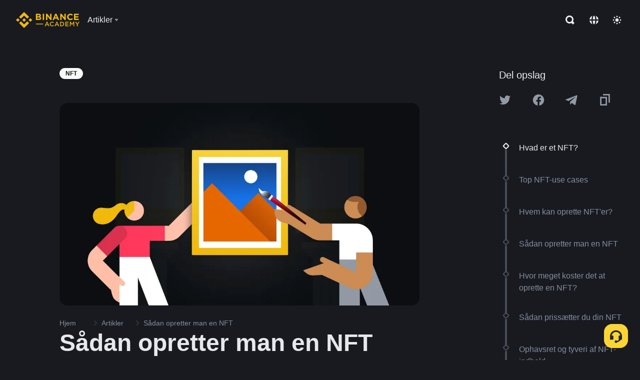

--- FILE ---
content_type: text/html; charset=utf-8
request_url: https://www.binance.com/da-DK/academy/articles/how-to-create-an-nft
body_size: 82986
content:
<!doctype html>
<html bn-lang="da-DK" lang="da-DK" dir="ltr" path-prefix="/da-DK">
<head>
  <meta name="viewport" content="width=device-width,minimum-scale=1,maximum-scale=1,initial-scale=1,user-scalable=no" data-shuvi-head="true" /><meta charset="utf-8" /><title data-shuvi-head="true">Sådan opretter man en NFT</title><meta name="twitter:card" content="summary_large_image" data-shuvi-head="true" /><meta name="twitter:site" content="@BinanceAcademy" data-shuvi-head="true" /><meta name="twitter:creator" content="@BinanceAcademy" data-shuvi-head="true" /><meta property="og:url" content="https://www.binance.com/da-DK/academy/articles/how-to-create-an-nft" data-shuvi-head="true" /><meta property="og:image:alt" content="Binance Academy" data-shuvi-head="true" /><meta property="og:site_name" content="Binance Academy" data-shuvi-head="true" /><meta name="description" content="Se, hvordan du opretter NFT&#39;er for digitale aktiver inden for kunst, spil, musik og samlerobjekter, mens du lærer mere om blockchain, gebyrer og prisfastsættelsesstrategier." data-shuvi-head="true" /><meta property="og:title" content="Sådan opretter man en NFT | Binance Academy" data-shuvi-head="true" /><meta property="og:description" content="Se, hvordan du opretter NFT&#39;er for digitale aktiver inden for kunst, spil, musik og samlerobjekter, mens du lærer mere om blockchain, gebyrer og prisfastsættelsesstrategier." data-shuvi-head="true" /><meta property="og:type" content="article" data-shuvi-head="true" /><meta property="og:image" content="https://public.bnbstatic.com/static/academy/uploads/5104fdf361934a74a46e508aa59bd2c3.png" data-shuvi-head="true" /><meta http-equiv="etag" content="ea9c66c5dc93e9226fb8ad831e841feb5d8c230f" /><meta name="msapplication-TileImage" content="https://bin.bnbstatic.com/static/images/bnb-for/brand.png" /><meta name="theme-color" content="#2e2e2e" data-shuvi-head="true" /><meta name="apple-mobile-web-app-capable" content="yes" data-shuvi-head="true" /><meta name="apple-mobile-web-app-status-bar-style" content="black-translucent" data-shuvi-head="true" /><meta name="ahrefs-site-verification" content="86f2f08131d8239e3a4d73b0179d556eae74fa62209b410a64ff348f74e711ea" data-shuvi-head="true" /><meta name="google-site-verification" content="wyJEt1aEuf8X_of3aofK_Tl5WprWou38Ze4o3ZeeGts" data-shuvi-head="true" /><meta name="naver-site-verification" content="e70af2cacdaf993fe72ef9fd208822bbebc2e028" data-shuvi-head="true" /><meta name="yandex-verification" content="7e56260ff92b3c3f" data-shuvi-head="true" /><meta name="robots" content="index,follow,max-image-preview:large" data-shuvi-head="true" /><link rel="preconnect" href="https://bin.bnbstatic.com" crossorigin="anonymous" /><link rel="preconnect" href="https://public.bnbstatic.com" crossorigin="anonymous" /><link rel="preconnect" href="https://image.binance.vision" data-shuvi-head="true" /><link rel="preload" as="script" href="https://public.bnbstatic.com/unpkg/essential/essential@0.3.64.js" /><link rel="preload" as="script" href="https://public.bnbstatic.com/unpkg/vendor/vendor.umd.0.0.13.production.min.18.2.0.js" /><link rel="preload" href="https://public.bnbstatic.com/static/academy/uploads-original/5104fdf361934a74a46e508aa59bd2c3.png" data-shuvi-head="true" /><link rel="preload" href="https://bin.bnbstatic.com/static/chunks/layout-241d.85baeae8.js" as="script" /><link rel="preload" href="https://bin.bnbstatic.com/static/chunks/layout-0aec.d95d432e.js" as="script" /><link rel="preload" href="https://bin.bnbstatic.com/static/chunks/page-2e11.fec9970f.js" as="script" /><link rel="preload" as="script" href="https://bin.bnbstatic.com/static/configs/newbase/common-widget-icon.js" /><link rel="preload" as="script" href="https://public.bnbstatic.com/unpkg/themis/themis@0.0.39.js" /><link rel="preload" as="script" href="https://public.bnbstatic.com/unpkg/common-widget/vendor@1.4.18.min.js" /><link rel="preload" as="script" href="https://public.bnbstatic.com/unpkg/common-widget/utils@1.4.18.min.js" /><link rel="preload" as="script" href="https://public.bnbstatic.com/unpkg/common-widget/data@1.4.18.min.js" /><link rel="preload" as="script" href="https://public.bnbstatic.com/unpkg/common-widget/common@1.4.18.min.js" /><link rel="preload" as="script" href="https://bin.bnbstatic.com/static/polyfills.d7582762.js" /><link rel="preload" as="script" href="https://bin.bnbstatic.com/static/webpack-runtime.c002a16d.js" /><link rel="preload" as="script" href="https://bin.bnbstatic.com/static/common/framework.f7c7e847.js" /><link rel="preload" as="script" href="https://bin.bnbstatic.com/static/main.7c99abbd.js" /><link rel="preload" as="script" href="https://public.bnbstatic.com/unpkg/config/remote-config.js" /><link rel="preload" as="script" href="https://bin.bnbstatic.com/static/js/common-widget/common-widget-render-control@0.0.1.js" /><link rel="shortcut icon" href="https://bin.bnbstatic.com/static/images/common/favicon.ico" /><link rel="apple-touch-icon" href="https://bin.bnbstatic.com/static/images/bnb-for/brand.png" /><link rel="icon" href="https://bin.bnbstatic.com/static/images/bnb-for/brand.png" /><link rel="canonical" href="https://www.binance.com/da-DK/academy/articles/how-to-create-an-nft" data-shuvi-head="true" /><link rel="alternate" href="https://www.binance.com/en/academy/articles/how-to-create-an-nft" hreflang="en" data-shuvi-head="true" /><link rel="alternate" href="https://www.binance.com/fr/academy/articles/how-to-create-an-nft" hreflang="fr" data-shuvi-head="true" /><link rel="alternate" href="https://www.binance.com/pl/academy/articles/how-to-create-an-nft" hreflang="pl" data-shuvi-head="true" /><link rel="alternate" href="https://www.binance.com/zh-CN/academy/articles/how-to-create-an-nft" hreflang="zh-Hans" data-shuvi-head="true" /><link rel="alternate" href="https://www.binance.com/zh-TC/academy/articles/how-to-create-an-nft" hreflang="zh-Hant" data-shuvi-head="true" /><link rel="alternate" href="https://www.binance.com/vi/academy/articles/how-to-create-an-nft" hreflang="vi" data-shuvi-head="true" /><link rel="alternate" href="https://www.binance.com/ar/academy/articles/how-to-create-an-nft" hreflang="ar" data-shuvi-head="true" /><link rel="alternate" href="https://www.binance.com/ru/academy/articles/how-to-create-an-nft" hreflang="ru" data-shuvi-head="true" /><link rel="alternate" href="https://www.binance.com/es/academy/articles/how-to-create-an-nft" hreflang="es" data-shuvi-head="true" /><link rel="alternate" href="https://www.binance.com/pt-BR/academy/articles/how-to-create-an-nft" hreflang="pt-BR" data-shuvi-head="true" /><link rel="alternate" href="https://www.binance.com/it/academy/articles/how-to-create-an-nft" hreflang="it" data-shuvi-head="true" /><link rel="alternate" href="https://www.binance.com/id/academy/articles/how-to-create-an-nft" hreflang="id" data-shuvi-head="true" /><link rel="alternate" href="https://www.binance.com/uk-UA/academy/articles/how-to-create-an-nft" hreflang="uk" data-shuvi-head="true" /><link rel="alternate" href="https://www.binance.com/cs/academy/articles/how-to-create-an-nft" hreflang="cs-CZ" data-shuvi-head="true" /><link rel="alternate" href="https://www.binance.com/bg/academy/articles/how-to-create-an-nft" hreflang="bg" data-shuvi-head="true" /><link rel="alternate" href="https://www.binance.com/lv/academy/articles/how-to-create-an-nft" hreflang="lv" data-shuvi-head="true" /><link rel="alternate" href="https://www.binance.com/sv/academy/articles/how-to-create-an-nft" hreflang="sv" data-shuvi-head="true" /><link rel="alternate" href="https://www.binance.com/sk/academy/articles/how-to-create-an-nft" hreflang="sk" data-shuvi-head="true" /><link rel="alternate" href="https://www.binance.com/da-DK/academy/articles/how-to-create-an-nft" hreflang="da" data-shuvi-head="true" /><link rel="alternate" href="https://www.binance.com/ro/academy/articles/how-to-create-an-nft" hreflang="ro" data-shuvi-head="true" /><link rel="alternate" href="https://www.binance.com/hu/academy/articles/how-to-create-an-nft" hreflang="hu" data-shuvi-head="true" /><link rel="alternate" href="https://www.binance.com/el/academy/articles/how-to-create-an-nft" hreflang="el" data-shuvi-head="true" /><link rel="alternate" href="https://www.binance.com/de/academy/articles/how-to-create-an-nft" hreflang="de" data-shuvi-head="true" /><link rel="alternate" href="https://www.binance.com/ja/academy/articles/how-to-create-an-nft" hreflang="ja" data-shuvi-head="true" /><link rel="alternate" href="https://www.binance.com/az-AZ/academy/articles/how-to-create-an-nft" hreflang="az-AZ" data-shuvi-head="true" /><link rel="alternate" href="https://www.binance.com/kk-KZ/academy/articles/how-to-create-an-nft" hreflang="kk-KZ" data-shuvi-head="true" /><link rel="alternate" href="https://academy.binance.com/et/articles/how-to-create-an-nft" hreflang="et" data-shuvi-head="true" /><link rel="alternate" href="https://academy.binance.com/lt/articles/how-to-create-an-nft" hreflang="lt" data-shuvi-head="true" /><link rel="alternate" href="https://academy.binance.com/ka-GE/articles/how-to-create-an-nft" hreflang="ka" data-shuvi-head="true" /><link rel="alternate" href="https://academy.binance.com/hr-HR/articles/how-to-create-an-nft" hreflang="hr-HR" data-shuvi-head="true" /><link rel="alternate" href="https://academy.binance.com/ky-KG/articles/how-to-create-an-nft" hreflang="ky-KG" data-shuvi-head="true" /><link rel="alternate" hreflang="x-default" href="https://www.binance.com/en/academy/articles/how-to-create-an-nft" data-shuvi-head="true" /><link rel="shortcut icon" href="https://bin.bnbstatic.com/image/academy/ico/favicon.ico" data-shuvi-head="true" /><link rel="icon" type="image/x-icon" sizes="16x16 32x32" href="https://bin.bnbstatic.com/image/academy/ico/favicon.ico" data-shuvi-head="true" /><link rel="icon" sizes="32x32" href="https://bin.bnbstatic.com/image/academy/ico/favicon-32.png" data-shuvi-head="true" /><link rel="icon" sizes="192x192" href="https://bin.bnbstatic.com/image/academy/ico/favicon-192.png" data-shuvi-head="true" /><link rel="apple-touch-icon" sizes="152x152" href="https://bin.bnbstatic.com/image/academy/ico/favicon-152.png" data-shuvi-head="true" /><link rel="apple-touch-icon" sizes="144x144" href="https://bin.bnbstatic.com/image/academy/ico/favicon-144.png" data-shuvi-head="true" /><link rel="apple-touch-icon" sizes="120x120" href="https://bin.bnbstatic.com/image/academy/ico/favicon-120.png" data-shuvi-head="true" /><link rel="apple-touch-icon" sizes="114x114" href="https://bin.bnbstatic.com/image/academy/ico/favicon-114.png" data-shuvi-head="true" /><link rel="apple-touch-icon" sizes="180x180" href="https://bin.bnbstatic.com/image/academy/ico/favicon-180.png" data-shuvi-head="true" /><link rel="apple-touch-icon" sizes="72x72" href="https://bin.bnbstatic.com/image/academy/ico/favicon-72.png" data-shuvi-head="true" /><link rel="apple-touch-icon" sizes="57x57" href="https://bin.bnbstatic.com/image/academy/ico/favicon-57.png" data-shuvi-head="true" /><link rel="manifest" href="/manifest.json" data-shuvi-head="true" /><script id="OneTrust-sdk" nonce="efa0ab0d-7b8d-4394-895d-b32da315415b">(function() {const agent = typeof navigator !== 'undefined' ? navigator.userAgent : '';const REGEX_MATCH_CLIENT_TYPE = /BNC\/([0-9.]+) \(([a-zA-Z]+) ([0-9.]+)\)/;const isMiniApp = typeof window !== 'undefined' && window.__NEZHA_BRIDGE__ && !window.__NEZHA_BRIDGE__.postAction;if(REGEX_MATCH_CLIENT_TYPE.test(agent) || isMiniApp){return null;}function getJSON(str) {try {return JSON.parse(str);} catch (e) {return {};}}var AutoBlockScriptMap = getJSON('{"binance.com":"https://cdn.cookielaw.org/consent/e21a0e13-40c2-48a6-9ca2-57738356cdab/OtAutoBlock.js","binance.info":"https://cdn.cookielaw.org/consent/03246444-2043-432d-afae-413a91f535e9/OtAutoBlock.js","binance.me":"https://cdn.cookielaw.org/consent/39df5304-ea83-4bd5-8550-d57bca54d95a/OtAutoBlock.js","binance.bh":"https://cdn.cookielaw.org/consent/0196a4bb-fb7b-7ae6-a24c-893547b9e467/OtAutoBlock.js"}');var SDKStubInfoMap = getJSON('{"binance.com":{"src":"https://cdn.cookielaw.org/scripttemplates/otSDKStub.js","hash":"e21a0e13-40c2-48a6-9ca2-57738356cdab"},"binance.info":{"src":"https://cdn.cookielaw.org/scripttemplates/otSDKStub.js","hash":"03246444-2043-432d-afae-413a91f535e9"},"binance.me":{"src":"https://cdn.cookielaw.org/scripttemplates/otSDKStub.js","hash":"39df5304-ea83-4bd5-8550-d57bca54d95a"}, "binance.bh":{"src":"https://cdn.cookielaw.org/scripttemplates/otSDKStub.js","hash":"0196a4bb-fb7b-7ae6-a24c-893547b9e467"}}');var domain = location.hostname.split('.').slice(-2).join('.');function isString(str) {return str && typeof str === 'string';};var AutoBlockScript = AutoBlockScriptMap[domain];var stubInfo = SDKStubInfoMap[domain] || {};var SDKStubSrc = stubInfo.src;var SDKStubHash = stubInfo.hash;var injectAutoBlock = isString(AutoBlockScript);var injectSDKStub = isString(SDKStubSrc) && isString(SDKStubHash);if (injectAutoBlock) {var script = document.createElement('script');script.src = AutoBlockScript;script.type = 'text/javascript';script.async = false;document.head.appendChild(script);}if (injectSDKStub) {var lang = document.documentElement['bn-lang'] || document.documentElement.lang;var htmlLang = lang && lang.substr(0, 2) || 'en';var script = document.createElement('script');script.src = SDKStubSrc;script.type = 'text/javascript';script.async = false;script.setAttribute('charSet', 'UTF-8');script.setAttribute('data-domain-script', SDKStubHash);script.setAttribute('data-language', htmlLang);document.head.appendChild(script);var s = document.createElement('script');s.type = 'text/javascript';s.innerHTML = 'function OptanonWrapper() {};';s.nonce = 'efa0ab0d-7b8d-4394-895d-b32da315415b';document.head.appendChild(s);var ss = document.createElement('script');ss.src = 'https://bin.bnbstatic.com/static/one-trust/onetrust-trigger.js';ss.type = 'text/javascript';script.async = false;ss.setAttribute('charSet', 'UTF-8');ss.setAttribute('data-domain-script', SDKStubHash);document.head.appendChild(ss);}}())</script><script id="Reporter-init" nonce="efa0ab0d-7b8d-4394-895d-b32da315415b">window._bn_reporter = window._bn_reporter || [];window._bn_reporter_version = '4.3.16';function reportEvent(data) {window._bn_reporter.push(data);}reportEvent({key: "init",data: {"packageName":"academy-web-ui","apiId":"cc1ljun9gpbp8ciciolg","apiDomain":"https://api.saasexch.com","ssr":true,"COMMIT_HEAD":"ea9c66c5dc93e9226fb8ad831e841feb5d8c230f","pikaVersion":"0.6.14","traceId":"5b350fd3-944e-417b-a86f-79ecdbc8b5f6","analyticsId":"academy-web-ui,Frontend,cme87sxzs8603260u32z6ky416n"}});const now = Date.now();reportEvent({key: "traceReporter",data: {name: 'PIKA_HTML_ENTRY_START',startTime: now,timestamp: now,id: 1,duration: 0,endTime: now}});window.addEventListener('error', function (event) {try {var _URL, _URL2;var target = event.target || event.srcElement;var isTarget = ['LINK', 'SCRIPT', 'IMG'].indexOf(target.nodeName) !== -1;if (!isTarget) {return;}var link = target.src || target.href;if (window.location.href.indexOf(link) === 0) {return;}var data = {event: {phost: window.location.host,ppath: window.location.pathname,host: (_URL = new URL(link)) === null || _URL === void 0 ? void 0 : _URL.host,path: (_URL2 = new URL(link)) === null || _URL2 === void 0 ? void 0 : _URL2.pathname,net_err_exist: true}};reportEvent({key: "reportMonitorEvent",data: {data: data}});} catch (e) {console.error('static resource monitor', e);}}, true);</script><script type="application/ld+json" data-shuvi-head="true" nonce="efa0ab0d-7b8d-4394-895d-b32da315415b">{"@context":"https://schema.org","@type":"Article","datePublished":"2023-04-17T15:27:08.000Z","description":"Se, hvordan du opretter NFT&apos;er for digitale aktiver inden for kunst, spil, musik og samlerobjekter, mens du lærer mere om blockchain, gebyrer og prisfastsættelsesstrategier.","mainEntityOfPage":{"@type":"WebPage","@id":"https://www.binance.com/da/academy/articles/how-to-create-an-nft"},"headline":"Sådan opretter man en NFT","image":["https://public.bnbstatic.com/static/academy/uploads/5104fdf361934a74a46e508aa59bd2c3.png"],"dateModified":"2023-12-11T11:04:09.000Z","author":{"@type":"Person","name":"Binance Academy"},"publisher":{"@type":"Organization","name":"Binance Academy","logo":{"@type":"ImageObject","url":"https://bin.bnbstatic.com/image/academy/apple-touch-icon.png"}}}</script><link rel="stylesheet" href="https://bin.bnbstatic.com/static/css/e7fd988f.chunk.css" /><link rel="stylesheet" href="https://bin.bnbstatic.com/static/css/ddfae176.chunk.css" /><link rel="stylesheet" href="https://bin.bnbstatic.com/static/css/7b29bf44.chunk.css" /><link rel="stylesheet" href="https://public.bnbstatic.com/unpkg/common-widget/extension@1.4.18.css" /><link rel="stylesheet" href="https://public.bnbstatic.com/unpkg/common-widget/vendor@1.4.18.css" /><link rel="stylesheet" href="https://public.bnbstatic.com/unpkg/common-widget/common@1.4.18.css" /><style id="webstudio-universal-uikit-colors" data-shuvi-head="true">body { --color-sell: #F6465D; --color-textSell: #F6465D; --color-sellHover: #FF707E; --color-depthSellBg: #35141D; --color-buy: #0ECB81; --color-textBuy: #0ECB81; --color-buyHover: #32D993; --color-depthBuyBg: #102821; --color-line: #2B3139; --color-outlineHover: #6A4403; --color-primary: #FCD535; --color-primaryHover: #F0B90B; --color-error: #F6465D; --color-errorBg: #35141D; --color-success: #0ECB81; --color-successBg: #102821; --color-disable: #474D57; --color-iconNormal: #848E9C; --color-textWhite: #FFFFFF; --color-textGray: #EAECEF; --color-textBlack: #0B0E11; --color-textPrimary: #EAECEF; --color-textSecondary: #B7BDC6; --color-textThird: #848E9C; --color-textDisabled: #5E6673; --color-textBrand: #F0B90B; --color-textToast: #A37200; --color-bg: #181A20; --color-bg1: #181A20; --color-bg2: #0B0E11; --color-bg3: #2B3139; --color-bg4: #5E6673; --color-bg6: #202630; --color-bg7: #191A1F; --color-popupBg: #1E2329; --color-badgeBg: #2D2A20; --color-selectedBg: #1E2026; --color-gradientBrand: linear-gradient(180deg, #F8D12F 0%, #F0B90B 100%); --color-gradientPrimary: linear-gradient(295.27deg, #15141A 0%, #474D57 84.52%); --color-BasicBg: #181A20; background-color: var(--color-BasicBg); --color-SecondaryBg: #0B0E11; --color-Input: #2B3139; --color-InputLine: #474D57; --color-CardBg: #1E2329; --color-Vessel: #1E2329; --color-Line: #2B3139; --color-DisableBtn: #2B3139; --color-DisabledText: #5E6673; --color-DisableText: #5E6673; --color-TertiaryText: #848E9C; --color-SecondaryText: #B7BDC6; --color-PrimaryText: #EAECEF; color: var(--color-PrimaryText); --color-RedGreenBgText: #FFFFFF; --color-EmphasizeText: #FF693D; --color-TextOnGray: #EAECEF; --color-TextOnYellow: #202630; --color-IconNormal: #848E9C; --color-LiteBg1: #202630; --color-LiteBg2: #191A1F; --color-BtnBg: #FCD535; --color-PrimaryYellow: #F0B90B; --color-TextLink: #F0B90B; --color-TradeBg: #0B0E11; --color-TextToast: #A37200; --color-DepthSellBg: #35141D; --color-SellHover: #FF707E; --color-Sell: #F6465D; --color-TextSell: #F6465D; --color-DepthBuyBg: #102821; --color-BuyHover: #32D993; --color-Buy: #2EBD85; --color-TextBuy: #2EBD85; --color-Error: #F6465D; --color-SuccessBg: #102821; --color-Success: #2EBD85; --color-TagBg: #474D57; --color-Grid: #2B3139; --color-Placeholder: #474D57; --color-ToastBg: #707A8A; --color-TwoColorIcon: #CACED3; --color-ErrorBg: rgba(246, 70, 93, 0.1); --color-BadgeBg: rgba(240,185,11,0.1); --color-Popup: #1E2329; --color-Mask: rgba(0, 0, 0, 0.6); --color-WidgetSecondaryBg: rgba(255, 255, 255, 0.08); --color-ContainerBg: #1E2026; --color-YellowAlpha01: rgba(252, 213, 53, 0.2); --color-YellowAlpha02: rgba(252, 213, 53, 0.2); --color-RedAlpha01: rgba(246, 60, 85, 0.2); --color-RedAlpha02: rgba(246, 60, 85, 0.2); --color-GreenAlpha01: rgba(40, 164, 115, 0.2); --color-GreenAlpha02: rgba(40, 164, 115, 0.2); --color-ChatBg: #1A1E25; --color-LineAlpha: rgba(255, 255, 255, 0.08); --color-WidgetPrimaryBg: rgba(255, 255, 255, 0.1); --color-ChatBubble: #1E2329; --color-ChatBubble2: #2D3E59; --color-ChatInput: rgba(41, 49, 61, 0.95); --color-ChatName: #F0B90B; --color-ChatSysMsg: #1C2229; --color-ChatCard: #212731; --color-ChatCard2: #243042; --color-ChatRed: #30222B; --color-ParagraphText: #EAECEF; }</style><style id="header-footer-global-style" data-shuvi-head="true"> #__APP_HEADER { display: none; } #__APP_FOOTER { display: none; } #__APP_SIDEBAR { display: none; width: 100%; }</style><style data-emotion="0 gpt1ua 1r6yh41 1b5iq0k 14hpydf 1v61pla 5x6ly7 i6ju45 1qn7ove vfu0ph 1l3piql 184cf1x 9tpv1t 6fjuig 1raq60b vd8035 1uoge8i rs1nch 3kwgah 1wz0uwi 9yb1nc 1pzaur4 7bjblz kvcvp2 161v6bq 1ebnygn kxtk92 vurnku lc3py3 1srb089 1xgr03x vsco81 1t100c7 11vxal7 2vncqk gey7ei jaa7jg 912yg7 1mizem0 1dhhx95 4cffwv 81xrsn gez02j cerzed yhaz4t 1vkvfxu vq45pg k8ptnh 16jcxb6 ce9xkk 1hyfx7x 72bqas 11r9jcz 1n5t02q 1wnc168 1h690ep 15e7zpq gbh2au 80dcm8 1sg6x9n klm9o7 ofovah 9uy14h 4151bc 1ouokj1 8sesaq 1bzb8nq exuvue aw8b5k 1uob4wx 17ajlgz 1v5nip4 q0otfg 1na5z9x 1w61aiz 1jwvkbr 13mvpid uj36ri l5kcek 1gt3d73 16vp4e4 1q9ubii 14svusm 1me7odh 1gtiget w16pwf klxly9 19tzqe5 cye2yi uivgo rrl3y3 ms83d 1mfvteg 12ke8jn 1y6whvv 8n45wr aa2yx7 1uhxyyb wcquo4 190yvx7 1yjvs5a hy4spq 1xq39uu 11vn4ca z2h5go 1j75qc1 16ht4fr 1urk028 fbxu07 kvhcte 1iqe90x 15yt89c orkytx 1ylexj7 jyb3wi 10vx56p n840jb 10t0ciq 1olcmky 14bgbm8 zzqkfp 1u83isv sem8rv 9gsdo8 y8fvs3 19isz4n rt5tsv wmdkuy 178mx5l 1g8a46g i0wrvs 7om86i 16q9gkz 19memkk 1xvgv7v 1umq912 1e09tat 150guxl 1h71c3u 1ds83c4 1bhd1jv 1kcjytu 7xpimc trujsm 1t22upd 10q2gn9 11x5pqs 2aitzv s1f3ec animation-hqgv56 182lng5 1ur574i 9q4ls1 l0inxp">.css-gpt1ua{position:fixed;top:80px;right:16px;max-height:100%;max-width:343px;width:100%;z-index:9;pointer-events:none;}.css-1r6yh41{position:relative;height:80px;-webkit-box-pack:justify;-webkit-justify-content:space-between;-ms-flex-pack:justify;justify-content:space-between;-webkit-align-items:center;-webkit-box-align:center;-ms-flex-align:center;align-items:center;background-color:#181A20;color:#EAECEF;padding-left:16px;padding-right:16px;display:-webkit-box;display:-webkit-flex;display:-ms-flexbox;display:flex;}@media screen and (min-width:768px){.css-1r6yh41{padding-left:24px;padding-right:24px;}}.css-1b5iq0k{-webkit-flex:0 0 127px;-ms-flex:0 0 127px;flex:0 0 127px;width:127px;margin-left:8px;margin-right:8px;}.css-14hpydf{color:#F0B90B;width:100%;display:block;}.css-1v61pla{box-sizing:border-box;margin:0;min-width:0;display:none;color:#EAECEF;width:100%;-webkit-align-items:center;-webkit-box-align:center;-ms-flex-align:center;align-items:center;}@media screen and (min-width:768px){.css-1v61pla{display:none;}}@media screen and (min-width:1200px){.css-1v61pla{display:-webkit-box;display:-webkit-flex;display:-ms-flexbox;display:flex;}}.css-5x6ly7{box-sizing:border-box;margin:0;min-width:0;display:-webkit-box;display:-webkit-flex;display:-ms-flexbox;display:flex;-webkit-flex:1;-ms-flex:1;flex:1;-webkit-align-items:center;-webkit-box-align:center;-ms-flex-align:center;align-items:center;}.css-i6ju45{margin-left:8px;margin-right:8px;display:-webkit-inline-box;display:-webkit-inline-flex;display:-ms-inline-flexbox;display:inline-flex;position:relative;}.css-i6ju45:hover::after,.css-i6ju45:focus-within::after{bottom:auto;border-color:transparent transparent #FFFFFF transparent;display:block;-webkit-filter:drop-shadow(0px -1px 1px rgba(0,0,0,0.1));filter:drop-shadow(0px -1px 1px rgba(0,0,0,0.1));left:50%;margin-left:-8px;right:auto;top:100%;}.css-i6ju45.wrapper--open .e8b2x31{display:block;}.css-1qn7ove{-webkit-align-items:center;-webkit-box-align:center;-ms-flex-align:center;align-items:center;display:-webkit-box;display:-webkit-flex;display:-ms-flexbox;display:flex;height:40px;line-height:40px;-webkit-align-items:center;-webkit-box-align:center;-ms-flex-align:center;align-items:center;}.css-vfu0ph{box-sizing:border-box;margin:0;min-width:0;font-size:16ppx;outline:none;cursor:pointer;color:#EAECEF;-webkit-align-items:center;-webkit-box-align:center;-ms-flex-align:center;align-items:center;position:relative;-webkit-text-decoration:none;text-decoration:none;height:40px;line-height:40px;}.css-vfu0ph.active,.css-vfu0ph:hover{color:#F0B90B;}.css-1l3piql{box-sizing:border-box;margin:0;min-width:0;color:#848E9C;width:16px;height:16px;font-size:16px;fill:#EAECEF;fill:#848E9C;width:1em;height:1em;}.css-184cf1x{display:none;position:absolute;width:-webkit-max-content;width:-moz-max-content;width:max-content;z-index:1000;bottom:auto;left:auto;padding:20px 0 0 0;right:auto;top:100%;}.css-9tpv1t{background-color:#1E2329;border-radius:4px;box-shadow:0px 0px 20px rgba(0,0,0,0.08);position:relative;}.css-6fjuig{box-sizing:border-box;margin:0;min-width:0;display:-webkit-box;display:-webkit-flex;display:-ms-flexbox;display:flex;-webkit-flex-direction:column;-ms-flex-direction:column;flex-direction:column;padding:24px;padding-bottom:16px;}.css-1raq60b{box-sizing:border-box;margin:0;min-width:0;display:-webkit-box;display:-webkit-flex;display:-ms-flexbox;display:flex;-webkit-flex-direction:column;-ms-flex-direction:column;flex-direction:column;}@media screen and (min-width:1200px){.css-1raq60b{-webkit-flex-direction:row;-ms-flex-direction:row;flex-direction:row;}}.css-vd8035{box-sizing:border-box;margin:0;min-width:0;display:-webkit-box;display:-webkit-flex;display:-ms-flexbox;display:flex;-webkit-align-items:center;-webkit-box-align:center;-ms-flex-align:center;align-items:center;border-radius:8px;background:transparent;cursor:pointer;min-width:200px;}.css-vd8035 extraHeadline{font-weight:600;font-size:56px;line-height:64px;}.css-vd8035 headline1{font-weight:600;font-size:48px;line-height:56px;}.css-vd8035 headline2{font-weight:600;font-size:40px;line-height:48px;}.css-vd8035 headline3{font-weight:600;font-size:32px;line-height:40px;}.css-vd8035 headline4{font-weight:600;font-size:28px;line-height:36px;}.css-vd8035 headline5{font-weight:600;font-size:24px;line-height:32px;}.css-vd8035 headline6{font-weight:500;font-size:20px;line-height:28px;}.css-vd8035 largeBody{font-weight:400;font-size:20px;line-height:28px;}.css-vd8035 mediumBody{font-weight:300;font-size:18px;line-height:28px;}.css-vd8035 subtitle1{font-weight:500;font-size:16px;line-height:24px;}.css-vd8035 subtitle2{font-weight:500;font-size:14px;line-height:20px;}.css-vd8035 body1{font-weight:400;font-size:16px;line-height:24px;}.css-vd8035 body2{font-weight:400;font-size:14px;line-height:20px;}.css-vd8035 captionSub{font-weight:500;font-size:12px;line-height:16px;}.css-vd8035 caption{font-weight:400;font-size:12px;line-height:16px;}.css-vd8035 largeLink{font-weight:500;font-size:20px;line-height:20px;-webkit-text-decoration:underline;text-decoration:underline;}.css-vd8035 linkBody{font-weight:500;font-size:14px;line-height:20px;-webkit-text-decoration:underline;text-decoration:underline;}.css-vd8035 addressLink{font-weight:400;font-size:14px;line-height:20px;-webkit-text-decoration:underline;text-decoration:underline;}.css-vd8035 linkCaption{font-weight:500;font-size:12px;line-height:16px;-webkit-text-decoration:underline;text-decoration:underline;}.css-vd8035 primaryNum1{font-weight:600;font-size:32px;line-height:40px;}.css-vd8035 primaryNum2{font-weight:600;font-size:28px;line-height:36px;}.css-vd8035 primaryNum3{font-weight:600;font-size:24px;line-height:32px;}.css-vd8035 secondaryNum1{font-weight:500;font-size:20px;line-height:28px;}.css-vd8035 secondaryNum2{font-weight:500;font-size:16px;line-height:24px;}.css-vd8035 tertiaryNum1{font-weight:500;font-size:14px;line-height:20px;}.css-vd8035 tertiaryNum2{font-weight:500;font-size:12px;line-height:16px;}.css-vd8035 tertiaryNum3{font-weight:400;font-size:12px;line-height:16px;}.css-vd8035 formLabel{font-weight:400;font-size:14px;line-height:16px;color:#EAECEF;}.css-vd8035 formLabelSmall{font-weight:400;font-size:12px;line-height:16px;color:#EAECEF;}.css-vd8035 formLabelDisabled{font-weight:400;font-size:14px;line-height:16px;color:#5E6673;cursor:not-allowed;}.css-vd8035 formLabelSmallDisabled{font-weight:400;font-size:12px;line-height:16px;color:#5E6673;cursor:not-allowed;}.css-vd8035 checkbox{font-weight:400;font-size:14px;line-height:1.43;color:#EAECEF;cursor:pointer;}.css-vd8035 checkboxDisabled{font-weight:400;font-size:14px;line-height:1.43;color:#5E6673;cursor:not-allowed;}.css-vd8035 infoHelperText{height:24px;line-height:24px;font-size:12px;color:#848E9C;}.css-vd8035 errorHelperText{height:24px;line-height:24px;font-size:12px;color:#F6465D;}.css-vd8035 dottedUnderline{font-weight:400;font-size:14px;line-height:16px;color:#EAECEF;border-bottom-width:1px;border-bottom-style:dashed;border-bottom-color:#848E9C;}.css-vd8035 title2{font-weight:600;font-size:48px;line-height:56px;}.css-vd8035 title3{font-weight:600;font-size:40px;line-height:48px;}.css-vd8035 title4{font-weight:600;font-size:32px;line-height:40px;}.css-vd8035 title5{font-weight:600;font-size:24px;line-height:28px;}.css-vd8035 largeText{font-weight:400;font-size:24px;line-height:28px;}.css-vd8035 title6{font-weight:500;font-size:20px;line-height:24px;}.css-vd8035 heading{font-family:inherit;line-height:1.25;font-weight:heading;}.css-vd8035 display{font-family:inherit;font-weight:heading;line-height:1.25;font-size:28px;}@media screen and (min-width:768px){.css-vd8035 display{font-size:32px;}}@media screen and (min-width:1200px){.css-vd8035 display{font-size:7px;}}.css-vd8035 caps{text-transform:uppercase;-webkit-letter-spacing:0.1em;-moz-letter-spacing:0.1em;-ms-letter-spacing:0.1em;letter-spacing:0.1em;}.css-vd8035 h1{font-weight:600;font-size:24px;line-height:30px;}@media screen and (min-width:768px){.css-vd8035 h1{font-size:28px;line-height:32px;}}@media screen and (min-width:1200px){.css-vd8035 h1{font-size:32px;line-height:40px;}}.css-vd8035 h2{font-weight:400;font-size:24px;line-height:30px;}.css-vd8035 h3{font-weight:500;font-size:20px;line-height:28px;}.css-vd8035 h4{font-weight:600;font-size:16px;line-height:22px;}.css-vd8035 h5{font-weight:600;font-size:16px;}.css-vd8035 h6{font-weight:600;font-size:14px;}.css-vd8035 label1{font-weight:500;font-size:20px;line-height:26px;}.css-vd8035 label2{font-weight:500;font-size:16px;line-height:22px;}@media screen and (min-width:768px){.css-vd8035 label2{font-size:18px;line-height:24px;}}.css-vd8035 label3{font-weight:400;font-size:16px;line-height:22px;}@media screen and (min-width:768px){.css-vd8035 label3{font-weight:500;}}.css-vd8035 label4{font-weight:500;font-size:14px;line-height:20px;}.css-vd8035 label5{font-weight:400;font-size:14px;line-height:20px;}.css-vd8035 label6{font-weight:400;font-size:13px;line-height:18px;}.css-vd8035 label7{font-weight:500;font-size:12px;line-height:16px;}.css-vd8035 label8{font-weight:400;font-size:12px;line-height:16px;}.css-vd8035 p1{font-weight:400;font-size:14px;line-height:20px;}.css-vd8035 p2{font-weight:400;font-size:12px;}.css-1uoge8i{box-sizing:border-box;margin:0;min-width:0;margin-right:16px;}.css-rs1nch{box-sizing:border-box;margin:0;min-width:0;display:-webkit-box;display:-webkit-flex;display:-ms-flexbox;display:flex;border-radius:50%;-webkit-box-pack:center;-webkit-justify-content:center;-ms-flex-pack:center;justify-content:center;-webkit-align-items:center;-webkit-box-align:center;-ms-flex-align:center;align-items:center;width:40px;height:40px;background-color:#2B3139;}.css-3kwgah{box-sizing:border-box;margin:0;min-width:0;color:currentColor;width:24px;height:24px;font-size:24px;fill:#EAECEF;fill:currentColor;width:1em;height:1em;}.css-1wz0uwi{box-sizing:border-box;margin:0;min-width:0;display:-webkit-box;display:-webkit-flex;display:-ms-flexbox;display:flex;-webkit-flex-direction:column;-ms-flex-direction:column;flex-direction:column;-webkit-align-items:flex-start;-webkit-box-align:flex-start;-ms-flex-align:flex-start;align-items:flex-start;}.css-9yb1nc{box-sizing:border-box;margin:0;min-width:0;font-size:14px;font-weight:500;line-height:20px;width:242px;white-space:nowrap;overflow:hidden;text-overflow:ellipsis;}.css-1pzaur4{box-sizing:border-box;margin:0;min-width:0;font-size:14px;font-weight:400;line-height:20px;color:#848E9C;}.css-7bjblz{box-sizing:border-box;margin:0;min-width:0;margin-top:16px;}@media screen and (min-width:1200px){.css-7bjblz{margin-top:0;}}.css-kvcvp2{box-sizing:border-box;margin:0;min-width:0;display:-webkit-box;display:-webkit-flex;display:-ms-flexbox;display:flex;-webkit-box-flex:1;-webkit-flex-grow:1;-ms-flex-positive:1;flex-grow:1;-webkit-flex-direction:column;-ms-flex-direction:column;flex-direction:column;}.css-161v6bq{box-sizing:border-box;margin:0;min-width:0;font-weight:500;font-size:14px;line-height:20px;padding-top:16px;padding-bottom:16px;color:#5E6673;}.css-1ebnygn{padding-bottom:16px;}.css-kxtk92{box-sizing:border-box;margin:0;min-width:0;color:#F0B90B;width:24px;height:24px;font-size:24px;fill:#EAECEF;fill:#F0B90B;width:1em;height:1em;}.css-vurnku{box-sizing:border-box;margin:0;min-width:0;}.css-lc3py3{box-sizing:border-box;margin:0;min-width:0;padding-bottom:16px;}.css-1srb089{box-sizing:border-box;margin:0;min-width:0;padding-left:24px;padding-right:24px;padding-bottom:8px;}.css-1xgr03x{vertical-align:middle;width:16px;height:16px;}.css-vsco81{box-sizing:border-box;margin:0;min-width:0;display:-webkit-box;display:-webkit-flex;display:-ms-flexbox;display:flex;margin-right:12px;position:relative;-webkit-align-items:center;-webkit-box-align:center;-ms-flex-align:center;align-items:center;height:48px;}@media screen and (max-width:768px){.css-vsco81{position:initial;}}.css-1t100c7{box-sizing:border-box;margin:0;min-width:0;display:-webkit-box;display:-webkit-flex;display:-ms-flexbox;display:flex;visibility:visible;}.css-11vxal7{box-sizing:border-box;margin:0;min-width:0;-webkit-appearance:none;-moz-appearance:none;appearance:none;-webkit-user-select:none;-moz-user-select:none;-ms-user-select:none;user-select:none;cursor:pointer;overflow:hidden;text-overflow:ellipsis;white-space:nowrap;display:-webkit-inline-box;display:-webkit-inline-flex;display:-ms-inline-flexbox;display:inline-flex;-webkit-align-items:center;-webkit-box-align:center;-ms-flex-align:center;align-items:center;-webkit-box-pack:center;-webkit-justify-content:center;-ms-flex-pack:center;justify-content:center;box-sizing:border-box;font-size:14px;font-family:inherit;font-weight:500;text-align:center;-webkit-text-decoration:none;text-decoration:none;outline:none;padding-left:12px;padding-right:12px;padding-top:6px;padding-bottom:6px;line-height:20px;min-width:52px;word-break:keep-all;color:#F0B90B;border-radius:4px;min-height:24px;border:none;background-color:transparent;min-width:auto;color:#EAECEF;font-weight:400;padding-right:0;}.css-11vxal7:disabled{cursor:not-allowed;background-image:none;background-color:#474D57;color:#5E6673;}.css-11vxal7:hover:not(:disabled):not(:active){box-shadow:none;}.css-11vxal7.inactive{opacity:0.7;cursor:not-allowed;}.css-11vxal7:disabled:not(.inactive){background-color:transparent;color:#5E6673;}.css-11vxal7:hover:not(:disabled):not(:active):not(.inactive){color:#F0B90B;}.css-11vxal7:active:not(:disabled):not(.inactive){background-color:#3C2601;}.css-11vxal7:active:not(:disabled):not(.inactive){background-color:transparent;}.css-2vncqk{position:absolute;background-color:#181A20;right:0;top:0;overflow:hidden;width:0;}@media screen and (max-width:768px){.css-2vncqk{width:0;padding:16px 0;}}.css-gey7ei{box-sizing:border-box;margin:0;min-width:0;display:-webkit-box;display:-webkit-flex;display:-ms-flexbox;display:flex;-webkit-align-items:center;-webkit-box-align:center;-ms-flex-align:center;align-items:center;color:#B7BDC6;font-size:14px;}.css-jaa7jg{box-sizing:border-box;margin:0;min-width:0;display:-webkit-inline-box;display:-webkit-inline-flex;display:-ms-inline-flexbox;display:inline-flex;position:relative;margin-top:0px;margin-bottom:0px;-webkit-align-items:center;-webkit-box-align:center;-ms-flex-align:center;align-items:center;line-height:1.6;height:48px;background-color:#2B3139;border-radius:4px;border-width:1px;border-style:solid;border-color:transparent;padding-left:15px;padding-right:15px;}.css-jaa7jg.bn-input-status-focus .bn-input-label{top:-32px;}.css-jaa7jg.bn-input-status-focus{background-color:transparent;border-width:1px;border-style:solid;border-color:#F0B90B;}.css-jaa7jg.bn-input-status-disabled{background-color:#474D57;opacity:0.7;}.css-jaa7jg.bn-input-status-disabled > input{color:#5E6673;}.css-jaa7jg.bn-input-status-error{border-color:#F6465D;}.css-jaa7jg input{color:#EAECEF;font-size:14px;border-radius:4px;padding-left:12px;padding-right:12px;}.css-jaa7jg input:-webkit-autofill{-webkit-transition:color 99999s ease-in-out 0s,background-color 99999s ease-in-out 0s;transition:color 99999s ease-in-out 0s,background-color 99999s ease-in-out 0s;}.css-jaa7jg .bn-input-prefix{-webkit-flex-shrink:0;-ms-flex-negative:0;flex-shrink:0;margin-right:4px;font-size:14px;}.css-jaa7jg .bn-input-suffix{-webkit-flex-shrink:0;-ms-flex-negative:0;flex-shrink:0;margin-left:4px;margin-right:4px;font-size:14px;}@media screen and (max-width:768px){.css-jaa7jg{width:100%;}}.css-912yg7{box-sizing:border-box;margin:0;min-width:0;color:#5E6673;width:24px;height:24px;font-size:24px;fill:#EAECEF;fill:#5E6673;display:-webkit-box;display:-webkit-flex;display:-ms-flexbox;display:flex;-webkit-align-items:center;-webkit-box-align:center;-ms-flex-align:center;align-items:center;width:1em;height:1em;}.css-1mizem0{box-sizing:border-box;margin:0;min-width:0;width:100%;height:100%;padding:0;outline:none;border:none;background-color:inherit;opacity:1;}.css-1mizem0::-webkit-input-placeholder{color:#5E6673;font-size:14px;}.css-1mizem0::-moz-placeholder{color:#5E6673;font-size:14px;}.css-1mizem0:-ms-input-placeholder{color:#5E6673;font-size:14px;}.css-1mizem0::placeholder{color:#5E6673;font-size:14px;}.css-1dhhx95{box-sizing:border-box;margin:0;min-width:0;color:currentColor;width:16px;height:16px;font-size:16px;fill:#EAECEF;fill:currentColor;display:-webkit-box;display:-webkit-flex;display:-ms-flexbox;display:flex;-webkit-align-items:center;-webkit-box-align:center;-ms-flex-align:center;align-items:center;cursor:pointer;color:#5E6673;width:1em;height:1em;}.css-4cffwv{box-sizing:border-box;margin:0;min-width:0;display:-webkit-box;display:-webkit-flex;display:-ms-flexbox;display:flex;}.css-81xrsn{box-sizing:border-box;margin:0;min-width:0;display:-webkit-box;display:-webkit-flex;display:-ms-flexbox;display:flex;-webkit-box-pack:center;-webkit-justify-content:center;-ms-flex-pack:center;justify-content:center;}.css-gez02j{display:-webkit-inline-box;display:-webkit-inline-flex;display:-ms-inline-flexbox;display:inline-flex;position:relative;}.css-gez02j:hover::after,.css-gez02j:focus-within::after{bottom:auto;border-color:transparent transparent #FFFFFF transparent;display:block;-webkit-filter:drop-shadow(0px -1px 1px rgba(0,0,0,0.1));filter:drop-shadow(0px -1px 1px rgba(0,0,0,0.1));inset-inline-start:50%;margin-inline-start:-8px;inset-inline-end:auto;top:100%;}.css-gez02j.wrapper--open .e8b2x31{display:block;}.css-cerzed{box-sizing:border-box;margin:0;min-width:0;-webkit-appearance:none;-moz-appearance:none;appearance:none;-webkit-user-select:none;-moz-user-select:none;-ms-user-select:none;user-select:none;cursor:pointer;overflow:hidden;text-overflow:ellipsis;white-space:nowrap;display:-webkit-inline-box;display:-webkit-inline-flex;display:-ms-inline-flexbox;display:inline-flex;-webkit-align-items:center;-webkit-box-align:center;-ms-flex-align:center;align-items:center;-webkit-box-pack:center;-webkit-justify-content:center;-ms-flex-pack:center;justify-content:center;box-sizing:border-box;font-size:14px;font-family:inherit;font-weight:500;text-align:center;-webkit-text-decoration:none;text-decoration:none;outline:none;padding-left:12px;padding-right:12px;padding-top:6px;padding-bottom:6px;line-height:20px;min-width:52px;word-break:keep-all;color:#F0B90B;border-radius:4px;min-height:24px;border:none;background-color:transparent;min-width:auto;color:#EAECEF;font-weight:400;}.css-cerzed:disabled{cursor:not-allowed;background-image:none;background-color:#474D57;color:#5E6673;}.css-cerzed:hover:not(:disabled):not(:active){box-shadow:none;}.css-cerzed.inactive{opacity:0.7;cursor:not-allowed;}.css-cerzed:disabled:not(.inactive){background-color:transparent;color:#5E6673;}.css-cerzed:hover:not(:disabled):not(:active):not(.inactive){color:#F0B90B;}.css-cerzed:active:not(:disabled):not(.inactive){background-color:#3C2601;}.css-cerzed:active:not(:disabled):not(.inactive){background-color:transparent;}.css-yhaz4t{display:none;position:absolute;width:-webkit-max-content;width:-moz-max-content;width:max-content;z-index:1000;bottom:auto;inset-inline-start:auto;padding:20px 0 0 0;inset-inline-end:0;top:100%;}.css-1vkvfxu{padding:16px;max-height:400px;display:grid;grid-template-columns:1fr;grid-gap:8px;grid-template-rows:auto;}@media screen and (min-width:1200px){.css-1vkvfxu{max-height:none;}}@media screen and (min-width:1200px){.css-1vkvfxu{grid-template-columns:1fr 1fr;}}.css-vq45pg{display:-webkit-box;display:-webkit-flex;display:-ms-flexbox;display:flex;-webkit-align-items:center;-webkit-box-align:center;-ms-flex-align:center;align-items:center;border-radius:8px;padding:16px;background:transparent;}.css-vq45pg:hover{background:#2B3139;}.css-k8ptnh{box-sizing:border-box;margin:0;min-width:0;color:currentColor;width:20px;height:20px;font-size:20px;fill:#EAECEF;fill:currentColor;cursor:pointer;width:1em;height:1em;}.css-16jcxb6{box-sizing:border-box;margin:0;min-width:0;display:-webkit-box;display:-webkit-flex;display:-ms-flexbox;display:flex;-webkit-align-items:center;-webkit-box-align:center;-ms-flex-align:center;align-items:center;}@media screen and (min-width:768px){.css-16jcxb6{display:-webkit-box;display:-webkit-flex;display:-ms-flexbox;display:flex;}}@media screen and (min-width:1200px){.css-16jcxb6{display:none;}}.css-ce9xkk{box-sizing:border-box;margin:0;min-width:0;color:currentColor;width:24px;height:24px;font-size:24px;fill:#EAECEF;fill:currentColor;width:24px;height:1em;}.css-1hyfx7x{display:none;}.css-72bqas{position:fixed;color:#EAECEF;background:#1E2329;top:0;right:-375px;left:unset;width:100%;max-width:375px;height:100vh;overflow-y:auto;-webkit-transition:right 0.4s;transition:right 0.4s;z-index:11;}.css-11r9jcz{display:-webkit-box;display:-webkit-flex;display:-ms-flexbox;display:flex;-webkit-box-pack:end;-webkit-justify-content:flex-end;-ms-flex-pack:end;justify-content:flex-end;padding:16px 24px;}.css-1n5t02q{vertical-align:middle;color:#848E9C;width:24px;height:intrinsic;}.css-1wnc168{box-sizing:border-box;margin:0;min-width:0;display:-webkit-box;display:-webkit-flex;display:-ms-flexbox;display:flex;cursor:pointer;color:#848E9C;-webkit-align-items:center;-webkit-box-align:center;-ms-flex-align:center;align-items:center;}.css-1wnc168:hover{--currentColor:#F0B90B;color:#F0B90B;background-color:#2B3139;}.css-1h690ep{box-sizing:border-box;margin:0;min-width:0;display:-webkit-box;display:-webkit-flex;display:-ms-flexbox;display:flex;-webkit-flex:1;-ms-flex:1;flex:1;}.css-15e7zpq{gap:16px;-webkit-align-items:center;-webkit-box-align:center;-ms-flex-align:center;align-items:center;display:-webkit-box;display:-webkit-flex;display:-ms-flexbox;display:flex;}.css-gbh2au{color:#EAECEF;}.css-80dcm8{box-sizing:border-box;margin:0;min-width:0;color:currentColor;width:16px;height:16px;font-size:16px;fill:#EAECEF;fill:currentColor;width:1em;height:1em;margin-right:16px;}.css-1sg6x9n{-webkit-transition:max-height 200ms linear;transition:max-height 200ms linear;max-height:0;overflow:hidden;}.css-klm9o7{gap:16px;width:100%;-webkit-align-items:center;-webkit-box-align:center;-ms-flex-align:center;align-items:center;display:-webkit-box;display:-webkit-flex;display:-ms-flexbox;display:flex;}.css-ofovah{-webkit-flex:1 auto;-ms-flex:1 auto;flex:1 auto;-webkit-align-items:center;-webkit-box-align:center;-ms-flex-align:center;align-items:center;display:-webkit-box;display:-webkit-flex;display:-ms-flexbox;display:flex;}.css-9uy14h{width:24px;height:24px;}.css-4151bc{box-sizing:border-box;margin:0;min-width:0;cursor:pointer;-webkit-appearance:none;-moz-appearance:none;appearance:none;margin:0;padding:0;width:40px;height:24px;background-color:#474D57;background-image:#474D57;border:none;border-radius:9999px;}.css-4151bc[aria-checked=true]{background-color:#474D57;background-image:#474D57;}.css-4151bc:focus{outline:none;}.css-4151bc:disabled{cursor:not-allowed;opacity:0.7;}.css-1ouokj1{box-sizing:border-box;margin:0;min-width:0;display:-webkit-box;display:-webkit-flex;display:-ms-flexbox;display:flex;margin-left:3px;margin-right:3px;width:18px;height:18px;border-radius:9999px;box-shadow:0px 1px 2px rgba(20,21,26,0.04),0px 3px 6px rgba(71,77,87,0.04),0px 0px 1px rgba(20,21,26,0.1);background-color:#FFFFFF;-webkit-transition-property:-webkit-transform,border-color;-webkit-transition-property:transform,border-color;transition-property:transform,border-color;-webkit-transition-timing-function:ease-in-out;transition-timing-function:ease-in-out;-webkit-transition-duration:0.2s;transition-duration:0.2s;-webkit-box-pack:center;-webkit-justify-content:center;-ms-flex-pack:center;justify-content:center;-webkit-align-items:center;-webkit-box-align:center;-ms-flex-align:center;align-items:center;}.css-8sesaq{box-sizing:border-box;margin:0;min-width:0;color:#848E9C;width:14px;height:14px;font-size:14px;fill:#EAECEF;fill:#848E9C;width:1em;height:1em;}.css-1bzb8nq{box-sizing:border-box;margin:0;min-width:0;display:none;}.css-exuvue{padding:16px;display:grid;grid-template-columns:1fr;grid-gap:8px;grid-template-rows:auto;}@media screen and (min-width:1200px){.css-exuvue{grid-template-columns:1fr 1fr;}}.css-aw8b5k{background-color:#0B0E11;}.css-1uob4wx{background:#181A20;}.css-17ajlgz{margin-left:0;margin-right:0;padding-bottom:40px;padding-left:32px;padding-right:32px;padding-top:40px;display:grid;grid-template-columns:1fr;grid-template-rows:auto;grid-column-gap:16px;}@media screen and (min-width:768px){.css-17ajlgz{max-width:604px;margin-left:auto;margin-right:auto;padding-top:56px;padding-bottom:56px;}}@media screen and (min-width:1200px){.css-17ajlgz{max-width:1040px;}}@media screen and (min-width:768px){.css-17ajlgz{grid-template-columns:1fr 1fr;grid-template-rows:auto 1fr auto auto;}}@media screen and (min-width:1200px){.css-17ajlgz{grid-template-columns:auto 1fr auto;grid-template-rows:auto auto 1fr;}}.css-1v5nip4{margin-bottom:48px;}@media screen and (min-width:768px){.css-1v5nip4{margin-bottom:80px;}}@media screen and (min-width:1200px){.css-1v5nip4{margin-bottom:24px;}}@media screen and (min-width:768px){.css-1v5nip4{grid-column:1 / span 2;grid-row:1;}}@media screen and (min-width:1200px){.css-1v5nip4{grid-column:1;grid-row:1;}}.css-q0otfg{color:#F0B90B;width:225px;}.css-1na5z9x{display:-webkit-box;display:-webkit-flex;display:-ms-flexbox;display:flex;-webkit-flex-direction:column;-ms-flex-direction:column;flex-direction:column;margin-bottom:40px;}@media screen and (min-width:768px){.css-1na5z9x{-webkit-flex-direction:row;-ms-flex-direction:row;flex-direction:row;}}@media screen and (min-width:1200px){.css-1na5z9x{margin-left:56px;margin-right:0;}}@media screen and (min-width:768px){.css-1na5z9x{grid-column:1 / span 2;grid-row:2;}}@media screen and (min-width:1200px){.css-1na5z9x{grid-column:2;grid-row:1 / span 3;}}.css-1w61aiz{margin-bottom:48px;margin-right:0;}@media screen and (min-width:768px){.css-1w61aiz{margin-bottom:0;margin-right:80px;}}.css-1jwvkbr{color:#EAECEF;margin-bottom:24px;font-weight:600;font-size:20px;line-height:28px;}.css-13mvpid{-webkit-align-items:flex-start;-webkit-box-align:flex-start;-ms-flex-align:flex-start;align-items:flex-start;-webkit-flex-direction:column;-ms-flex-direction:column;flex-direction:column;display:-webkit-box;display:-webkit-flex;display:-ms-flexbox;display:flex;}.css-uj36ri{color:#E6E8EA;font-size:16px;font-weight:400;line-height:1.45;color:#EAECEF;margin-bottom:16px;}.css-l5kcek{margin-right:0;}@media screen and (min-width:768px){.css-l5kcek{margin-right:0;}}.css-1gt3d73{margin-bottom:56px;}@media screen and (min-width:768px){.css-1gt3d73{grid-column:2;grid-row:4;}}@media screen and (min-width:1200px){.css-1gt3d73{grid-column:1;grid-row:3;}}.css-16vp4e4{color:#E6E8EA;font-size:16px;font-weight:400;line-height:1.45;display:inline-block;margin-right:8px;}.css-1q9ubii{width:auto;height:38px;}.css-14svusm{color:#E6E8EA;font-size:16px;font-weight:400;line-height:1.45;display:inline-block;margin-right:0;}.css-1me7odh{margin-bottom:24px;}@media screen and (min-width:768px){.css-1me7odh{margin-bottom:0;}}@media screen and (min-width:768px){.css-1me7odh{grid-column:1;grid-row:3 / span 2;}}@media screen and (min-width:1200px){.css-1me7odh{grid-column:3;grid-row:1 / span 3;}}.css-1gtiget{margin-bottom:32px;-webkit-align-items:center;-webkit-box-align:center;-ms-flex-align:center;align-items:center;display:-webkit-box;display:-webkit-flex;display:-ms-flexbox;display:flex;}.css-w16pwf{color:#E6E8EA;font-size:16px;font-weight:400;line-height:1.45;margin-right:16px;-webkit-align-items:center;-webkit-box-align:center;-ms-flex-align:center;align-items:center;display:-webkit-box;display:-webkit-flex;display:-ms-flexbox;display:flex;}.css-klxly9{color:#EAECEF;width:16px;}@media screen and (min-width:768px){.css-klxly9{width:20px;}}.css-19tzqe5{color:#E6E8EA;font-size:16px;font-weight:400;line-height:1.45;margin-right:0;-webkit-align-items:center;-webkit-box-align:center;-ms-flex-align:center;align-items:center;display:-webkit-box;display:-webkit-flex;display:-ms-flexbox;display:flex;}.css-cye2yi{display:-webkit-inline-box;display:-webkit-inline-flex;display:-ms-inline-flexbox;display:inline-flex;position:relative;}.css-cye2yi:hover::after,.css-cye2yi:focus-within::after{border-color:#FFFFFF transparent transparent transparent;bottom:100%;display:block;-webkit-filter:drop-shadow(0px 2px 1px rgba(0,0,0,0.1));filter:drop-shadow(0px 2px 1px rgba(0,0,0,0.1));left:50%;margin-left:-8px;right:auto;top:auto;}@media screen and (min-width:1200px){.css-cye2yi:hover::after,.css-cye2yi:focus-within::after{border-color:#FFFFFF transparent transparent transparent;bottom:100%;display:block;-webkit-filter:drop-shadow(0px 2px 1px rgba(0,0,0,0.1));filter:drop-shadow(0px 2px 1px rgba(0,0,0,0.1));left:50%;margin-left:-8px;right:auto;top:auto;}}.css-cye2yi.wrapper--open .e8b2x31{display:block;}.css-uivgo{-webkit-align-items:center;-webkit-box-align:center;-ms-flex-align:center;align-items:center;display:-webkit-box;display:-webkit-flex;display:-ms-flexbox;display:flex;height:40px;min-width:128px;padding:0 16px;}.css-rrl3y3{color:#E6E8EA;font-size:16px;font-weight:400;line-height:1.45;margin-left:8px;margin-right:8px;color:#EAECEF;}.css-ms83d{display:none;position:absolute;width:-webkit-max-content;width:-moz-max-content;width:max-content;z-index:1000;bottom:100%;left:auto;padding:0 0 16px 0;right:auto;top:auto;}@media screen and (min-width:1200px){.css-ms83d{bottom:100%;left:auto;right:0;padding:0 0 16px 0;top:auto;}}.css-1mfvteg{color:#EAECEF;font-size:12px;margin-bottom:0;}@media screen and (min-width:768px){.css-1mfvteg{margin-bottom:24px;}}@media screen and (min-width:768px){.css-1mfvteg{grid-column:2;grid-row:3;}}@media screen and (min-width:1200px){.css-1mfvteg{grid-column:1;grid-row:2;}}.css-12ke8jn{-webkit-box-pack:center;-webkit-justify-content:center;-ms-flex-pack:center;justify-content:center;-webkit-align-items:center;-webkit-box-align:center;-ms-flex-align:center;align-items:center;display:-webkit-box;display:-webkit-flex;display:-ms-flexbox;display:flex;}.css-1y6whvv{padding-top:24px;padding-bottom:24px;cursor:pointer;width:100%;text-align:center;border-top:1px solid #D9D9D9;}@media screen and (min-width:768px){.css-1y6whvv{width:768px;}}@media screen and (min-width:1200px){.css-1y6whvv{width:1200px;}}.css-1y6whvv:hover{color:#F0B90B;}:root{--tooltip-border-radius:4px;--tooltip-font-size:12px;--tooltip-move:4px;}html,body,div,span,applet,object,iframe,h1,h2,h3,h4,h5,h6,p,blockquote,pre,a,abbr,acronym,address,big,cite,code,del,dfn,em,img,ins,kbd,q,s,samp,small,strike,strong,sub,sup,tt,var,b,u,i,center,dl,dt,dd,ol,ul,li,fieldset,form,label,legend,table,caption,tbody,tfoot,thead,tr,th,td,article,aside,canvas,details,embed,figure,figcaption,footer,header,hgroup,menu,nav,output,ruby,section,summary,time,mark,audio,video{margin:0;padding:0;border:0;font-size:100%;vertical-align:baseline;}article,aside,details,figcaption,figure,footer,header,hgroup,menu,nav,section{display:block;}body{line-height:1;}ol,ul{list-style:disc;list-style-position:inside;}blockquote,q{quotes:none;}blockquote:before,blockquote:after,q:before,q:after{content:"";content:none;}table{border-collapse:collapse;border-spacing:0;}*,*::before,*::after{box-sizing:border-box;}*{font-family:"Binance Plex",-apple-system,BlinkMacSystemFont,Arial,"Helvetica Neue",sans-serif;font-feature-settings:"normal";text-rendering:optimizeLegibility;}[role="button"]{cursor:pointer;}body{background-color:#12161C;}a{color:inherit;-webkit-text-decoration:none;text-decoration:none;}.no-scroll{overflow:hidden;}svg,img{max-width:100%;height:auto;}iframe{max-width:100%;}.coverImage{border-radius:16px;}.cover{position:relative;overflow:hidden;border-radius:16px;}.coverRatio{width:100%;padding-top:56.25%;}.coverBox{position:absolute;top:0;left:0;width:100%;}amp-img img{object-fit:contain;}[dir="rtl"] .lang-dropdown > div{right:auto;left:0;}[dir="rtl"] .bidi-element{-webkit-transform:rotateY(180deg);-ms-transform:rotateY(180deg);transform:rotateY(180deg);}.css-aa2yx7{box-sizing:border-box;margin:0;min-width:0;display:-webkit-box;display:-webkit-flex;display:-ms-flexbox;display:flex;-webkit-box-pack:center;-webkit-justify-content:center;-ms-flex-pack:center;justify-content:center;margin-bottom:80px;}.css-1uhxyyb{box-sizing:border-box;margin:0;min-width:0;display:-webkit-box;display:-webkit-flex;display:-ms-flexbox;display:flex;width:100%;max-width:1248px;padding-top:32px;-webkit-flex-direction:column;-ms-flex-direction:column;flex-direction:column;-webkit-box-pack:space-around;-webkit-justify-content:space-around;-ms-flex-pack:space-around;justify-content:space-around;}@media screen and (min-width:768px){.css-1uhxyyb{-webkit-flex-direction:row;-ms-flex-direction:row;flex-direction:row;}}.css-wcquo4{box-sizing:border-box;margin:0;min-width:0;-webkit-box-flex:1;-webkit-flex-grow:1;-ms-flex-positive:1;flex-grow:1;}.css-190yvx7{max-width:792px;padding-top:24px;padding-bottom:24px;padding-left:16px;padding-right:16px;margin:auto;}.css-1yjvs5a{margin-bottom:32px;}.css-hy4spq{margin-bottom:16px;margin-inline-end:8px;-webkit-align-items:center;-webkit-box-align:center;-ms-flex-align:center;align-items:center;border-radius:100px;display:-webkit-inline-box;display:-webkit-inline-flex;display:-ms-inline-flexbox;display:inline-flex;font-weight:600;-webkit-box-pack:center;-webkit-justify-content:center;-ms-flex-pack:center;justify-content:center;font-size:12px;height:22px;padding:2px 12px;background-color:#FAFAFA;color:#14151A;}.css-1xq39uu{margin-bottom:16px;color:#E6E8EA;font-weight:600;font-size:32px;line-height:40px;}@media screen and (min-width:768px){.css-1xq39uu{font-size:48px;line-height:56px;}}.css-11vn4ca{color:#E6E8EA;font-size:16px;font-weight:400;line-height:1.45;-webkit-align-items:center;-webkit-box-align:center;-ms-flex-align:center;align-items:center;display:-webkit-box;display:-webkit-flex;display:-ms-flexbox;display:flex;white-space:nowrap;color:#929AA5;margin-right:16px;}.css-z2h5go{display:-webkit-inline-box;display:-webkit-inline-flex;display:-ms-inline-flexbox;display:inline-flex;color:#929AA5;-webkit-align-items:center;-webkit-box-align:center;-ms-flex-align:center;align-items:center;display:-webkit-box;display:-webkit-flex;display:-ms-flexbox;display:flex;}.css-1j75qc1{margin-inline-start:4px;}.css-16ht4fr{padding-left:0;padding-right:0;padding-top:56px;padding-bottom:56px;max-width:1136px;margin:auto;}@media screen and (min-width:768px){.css-16ht4fr{padding-left:48px;padding-right:48px;}}article h2:first-child{padding-top:28px;}article > div > p:first-child{padding-top:4px;}.css-fbxu07{box-sizing:border-box;margin:0;min-width:0;}.css-fbxu07 > *:nth-child(1){margin-top:0;}.css-kvhcte{box-sizing:border-box;margin:0;min-width:0;padding-top:36px;padding-bottom:4px;font-weight:600;font-size:32px;line-height:40px;color:#EAECEF;}.css-1iqe90x{box-sizing:border-box;margin:0;min-width:0;color:#EAECEF;}.css-15yt89c{box-sizing:border-box;margin:0;min-width:0;margin-top:12px;margin-bottom:12px;all:revert;}@media screen and (min-width:768px){.css-15yt89c{margin-top:12px;margin-bottom:12px;}}@media screen and (min-width:1200px){.css-15yt89c{margin-top:12px;margin-bottom:12px;}}.css-15yt89c li::marker{color:#B7BDC6;}.css-15yt89c li:last-child{margin-bottom:0px;}.css-orkytx{box-sizing:border-box;margin:0;min-width:0;margin-top:16px;margin-bottom:16px;list-style:inherit;}.css-orkytx *:not(a,a *){color:#B7BDC6;}.css-orkytx p{padding-top:0px;padding-bottom:0px;}.css-1ylexj7{box-sizing:border-box;margin:0;min-width:0;padding-top:12px;padding-bottom:12px;color:#EAECEF;font-size:16px;line-height:1.45;white-space:pre-wrap;overflow-wrap:break-word;}@media screen and (min-width:768px){.css-1ylexj7{font-size:20px;}}.css-1ylexj7:empty::after{content:' ';}.css-jyb3wi{box-sizing:border-box;margin:0;min-width:0;}.css-10vx56p{box-sizing:border-box;margin:0;min-width:0;color:#F0B90B;box-sizing:border-box;margin:0;min-width:0;position:relative;-webkit-transition:box-shadow 0.1s ease-in;transition:box-shadow 0.1s ease-in;position:relative;display:-webkit-box;display:-webkit-flex;display:-ms-flexbox;display:flex;margin:auto;border-radius:8px;overflow:hidden;max-width:100%;-webkit-box-pack:center;-webkit-justify-content:center;-ms-flex-pack:center;justify-content:center;}.css-10vx56p:hover{box-shadow:0px 16px 32px rgba(0,0,0,0.16),0px 8px 16px rgba(0,0,0,0.16),inset 0px 0px 1px rgba(94,102,115,0.9);cursor:default;}.css-n840jb{box-sizing:border-box;margin:0;min-width:0;color:#F0B90B;-webkit-text-decoration:underline;text-decoration:underline;cursor:pointer;}.css-n840jb *,.css-n840jb * > *{color:#F0B90B;}.css-n840jb:hover,.css-n840jb *:hover{color:#FCD535;}.css-n840jb:focus,.css-n840jb *:focus{color:#F0B90B;}.css-10t0ciq{box-sizing:border-box;margin:0;min-width:0;padding-top:36px;padding-bottom:4px;font-weight:600;font-size:24px;line-height:32px;color:#EAECEF;}.css-1olcmky{box-sizing:border-box;margin:0;min-width:0;position:-webkit-sticky;position:sticky;top:56px;padding:24px 16px;width:100%;-webkit-align-self:flex-start;-ms-flex-item-align:start;align-self:flex-start;}@media screen and (min-width:768px){.css-1olcmky{max-width:282px;}}.css-14bgbm8{display:grid;grid-gap:72px;grid-template-columns:auto;grid-template-rows:auto;}.css-zzqkfp{box-sizing:border-box;margin:0;min-width:0;font-weight:500;font-size:20px;line-height:28px;margin-bottom:24px;}.css-1u83isv{-webkit-align-items:center;-webkit-box-align:center;-ms-flex-align:center;align-items:center;-webkit-box-pack:center;-webkit-justify-content:center;-ms-flex-pack:center;justify-content:center;display:grid;grid-template-columns:repeat(4,1fr);grid-gap:16px;grid-template-rows:auto;}.css-sem8rv{display:-webkit-box;display:-webkit-flex;display:-ms-flexbox;display:flex;cursor:pointer;-webkit-box-pack:center;-webkit-justify-content:center;-ms-flex-pack:center;justify-content:center;width:24px;height:24px;-webkit-transition:ease-out 0.2s;transition:ease-out 0.2s;color:#929AA5;}.css-sem8rv:hover{color:#1DA1F2;}.css-sem8rv svg{width:100%;height:100%;}.css-9gsdo8{display:-webkit-box;display:-webkit-flex;display:-ms-flexbox;display:flex;cursor:pointer;-webkit-box-pack:center;-webkit-justify-content:center;-ms-flex-pack:center;justify-content:center;width:24px;height:24px;-webkit-transition:ease-out 0.2s;transition:ease-out 0.2s;color:#929AA5;}.css-9gsdo8:hover{color:#4267B2;}.css-9gsdo8 svg{width:100%;height:100%;}.css-y8fvs3{display:-webkit-box;display:-webkit-flex;display:-ms-flexbox;display:flex;cursor:pointer;-webkit-box-pack:center;-webkit-justify-content:center;-ms-flex-pack:center;justify-content:center;width:24px;height:24px;-webkit-transition:ease-out 0.2s;transition:ease-out 0.2s;color:#929AA5;}.css-y8fvs3:hover{color:#0088cc;}.css-y8fvs3 svg{width:100%;height:100%;}.css-19isz4n{-webkit-align-items:center;-webkit-box-align:center;-ms-flex-align:center;align-items:center;display:-webkit-box;display:-webkit-flex;display:-ms-flexbox;display:flex;cursor:pointer;-webkit-box-pack:center;-webkit-justify-content:center;-ms-flex-pack:center;justify-content:center;width:24px;height:24px;-webkit-transition:ease-out 0.2s;transition:ease-out 0.2s;color:#929AA5;}.css-19isz4n:hover{color:black;}.css-19isz4n svg{width:100%;height:100%;}.css-rt5tsv{box-sizing:border-box;margin:0;min-width:0;display:block;}@media screen and (min-width:768px){.css-rt5tsv{display:none;}}.css-wmdkuy{box-sizing:border-box;margin:0;min-width:0;-webkit-appearance:none;-moz-appearance:none;appearance:none;-webkit-user-select:none;-moz-user-select:none;-ms-user-select:none;user-select:none;cursor:pointer;overflow:hidden;text-overflow:ellipsis;white-space:nowrap;display:-webkit-inline-box;display:-webkit-inline-flex;display:-ms-inline-flexbox;display:inline-flex;-webkit-align-items:center;-webkit-box-align:center;-ms-flex-align:center;align-items:center;-webkit-box-pack:center;-webkit-justify-content:center;-ms-flex-pack:center;justify-content:center;box-sizing:border-box;font-size:sm;font-family:inherit;font-weight:500;text-align:center;-webkit-text-decoration:none;text-decoration:none;outline:none;padding-left:ls;padding-right:ls;padding-top:xxs;padding-bottom:xxs;line-height:20px;min-width:52px;word-break:keep-all;color:#181A20;border-radius:4px;min-height:24px;border:none;background-image:none;background-color:#FCD535;position:fixed;top:136px;right:16px;border-radius:50%;width:55px;height:55px;min-width:55px;background-color:#FFFFFF;padding:0;box-shadow:0px 0px 20px rgba(24,26,32,0.1);z-index:1;}.css-wmdkuy:disabled{cursor:not-allowed;background-image:none;background-color:#474D57;color:#5E6673;}.css-wmdkuy:hover:not(:disabled):not(:active){box-shadow:none;}.css-wmdkuy.inactive{background-color:#FCD535;opacity:0.3;color:#181A20;cursor:not-allowed;}.css-wmdkuy:hover:not(:disabled):not(:active):not(.inactive){box-shadow:none;background-image:none;background-color:#FCD535;opacity:0.9;}.css-wmdkuy:active:not(:disabled):not(.inactive){background-image:none;background-color:#F0B90B;}.css-wmdkuy:disabled:not(.inactive){background-color:#474D57;color:#5E6673;cursor:not-allowed;}.css-wmdkuy rect{fill:#fff;stroke:#000;}.css-wmdkuy:hover rect{fill:#F0B90B;stroke:#fff;}.css-178mx5l{box-sizing:border-box;margin:0;min-width:0;display:none;}@media screen and (min-width:768px){.css-178mx5l{display:block;}}.css-1g8a46g{box-sizing:border-box;margin:0;min-width:0;display:-webkit-box;display:-webkit-flex;display:-ms-flexbox;display:flex;-webkit-flex-direction:column;-ms-flex-direction:column;flex-direction:column;margin-bottom:0;}@media screen and (min-width:768px){.css-1g8a46g{margin-bottom:lg;}}.css-i0wrvs{box-sizing:border-box;margin:0;min-width:0;position:relative;padding-bottom:24px;margin-bottom:8px;}.css-i0wrvs .bn-item-tail{position:absolute;height:97%;padding-top:15px;box-sizing:content-box;}.css-i0wrvs .bn-item-tail:after{width:4px;height:100%;background-color:#474D57;margin-left:12px;display:inline-block;border-radius:1px;content:"";}.css-i0wrvs .bn-item-icon-container{float:left;width:28px;margin-right:12px;text-align:center;}.css-i0wrvs .bn-item-content{cursor:pointer;overflow:hidden;}.css-7om86i{box-sizing:border-box;margin:0;min-width:0;display:inline-block;box-sizing:content-box;width:6px;height:6px;border:2px solid;border-radius:2px;border-color:#EAECEF;-webkit-transform:rotate(45deg);-ms-transform:rotate(45deg);transform:rotate(45deg);}.css-16q9gkz{box-sizing:border-box;margin:0;min-width:0;font-size:sm;font-weight:bold;display:inline-block;padding:xs;color:inherit;-webkit-text-decoration:none;text-decoration:none;padding:0;color:#EAECEF;}.css-16q9gkz:hover,.css-16q9gkz:focus,.css-16q9gkz .active{color:#F0B90B;}.css-19memkk{box-sizing:border-box;margin:0;min-width:0;font-weight:500;font-size:16px;line-height:24px;min-height:29px;display:-webkit-box;-webkit-box-orient:vertical;-webkit-line-clamp:2;overflow:hidden;text-overflow:ellipsis;}.css-1xvgv7v{box-sizing:border-box;margin:0;min-width:0;display:inline-block;box-sizing:content-box;width:6px;height:6px;border:2px solid;border-radius:2px;border-color:#474D57;-webkit-transform:rotate(45deg);-ms-transform:rotate(45deg);transform:rotate(45deg);}.css-1umq912{box-sizing:border-box;margin:0;min-width:0;font-size:sm;font-weight:bold;display:inline-block;padding:xs;color:inherit;-webkit-text-decoration:none;text-decoration:none;padding:0;color:#848E9C;}.css-1umq912:hover,.css-1umq912:focus,.css-1umq912 .active{color:#F0B90B;}.css-1e09tat{box-sizing:border-box;margin:0;min-width:0;font-weight:normal;font-size:16px;line-height:24px;min-height:29px;display:-webkit-box;-webkit-box-orient:vertical;-webkit-line-clamp:2;overflow:hidden;text-overflow:ellipsis;}.css-150guxl{box-sizing:border-box;margin:0;min-width:0;position:relative;}.css-150guxl .bn-item-tail{position:absolute;height:97%;padding-top:15px;box-sizing:content-box;}.css-150guxl .bn-item-tail:after{width:4px;height:100%;background-color:#474D57;margin-left:12px;display:inline-block;border-radius:1px;content:"";}.css-150guxl .bn-item-icon-container{float:left;width:28px;margin-right:12px;text-align:center;}.css-150guxl .bn-item-content{cursor:pointer;overflow:hidden;}.css-1h71c3u{display:grid;grid-gap:24px;grid-template-columns:1fr;grid-template-rows:auto;}.css-1ds83c4{box-sizing:border-box;margin:0;min-width:0;font-weight:500;font-size:20px;line-height:28px;}.css-1bhd1jv{-webkit-flex-direction:column;-ms-flex-direction:column;flex-direction:column;-webkit-align-items:start;-webkit-box-align:start;-ms-flex-align:start;align-items:start;height:100%;display:-webkit-box;display:-webkit-flex;display:-ms-flexbox;display:flex;}.css-1kcjytu{margin-bottom:8px;padding-top:56.25%;background-position:center center;background-repeat:no-repeat;background-size:cover;border-radius:12px;display:block;height:0;max-width:100%;position:relative;width:100%;}.css-7xpimc{box-sizing:border-box;margin:0;min-width:0;line-height:24px;font-weight:500;}.css-trujsm{width:100%;-webkit-align-items:center;-webkit-box-align:center;-ms-flex-align:center;align-items:center;border:1px solid transparent;border-radius:4px;display:-webkit-inline-box;display:-webkit-inline-flex;display:-ms-inline-flexbox;display:inline-flex;font-weight:500;-webkit-box-pack:center;-webkit-justify-content:center;-ms-flex-pack:center;justify-content:center;white-space:nowrap;outline:0;font-size:16px;height:48px;line-height:24px;padding-left:16px;padding-right:16px;background-image:linear-gradient(180deg,#F8D12F 0%,#F0B90B 100%);color:#14151A;border-width:0;}.css-trujsm:hover{cursor:pointer;}.css-trujsm:focus{box-shadow:0 0 0 2px #B7BDC6;}.css-trujsm:disabled{cursor:not-allowed;}.css-trujsm:hover:not(:disabled){background-image:linear-gradient(180deg,#FFE251 0%,#EDC423 100%);}.css-trujsm:active:not(:disabled){background-image:linear-gradient(180deg,#FFC928 0%,#E3A30E 100%);}.css-trujsm:focus{background-image:linear-gradient(180deg,#F8D12F 0%,#F0B90B 100%);}.css-trujsm:disabled{background-image:none;background-color:#2B2F36;color:#474D57;}.css-1t22upd{margin-inline-start:0.5em;}.css-1t22upd svg{display:block;}.css-10q2gn9{vertical-align:middle;width:24px;}.css-11x5pqs{margin-right:16px;-webkit-align-items:center;-webkit-box-align:center;-ms-flex-align:center;align-items:center;border-radius:8px;display:-webkit-inline-box;display:-webkit-inline-flex;display:-ms-inline-flexbox;display:inline-flex;-webkit-box-pack:center;-webkit-justify-content:center;-ms-flex-pack:center;justify-content:center;padding:0 8px;white-space:nowrap;font-size:16px;height:36px;background-color:rgba(240,185,11,0.3);color:#FFFFFF;}.css-2aitzv{background-color:#F0B90B;border-radius:50%;margin-inline-end:8px;height:8px;width:8px;}:root{--tooltip-border-radius:4px;--tooltip-font-size:12px;--tooltip-move:4px;}html,body,div,span,applet,object,iframe,h1,h2,h3,h4,h5,h6,p,blockquote,pre,a,abbr,acronym,address,big,cite,code,del,dfn,em,img,ins,kbd,q,s,samp,small,strike,strong,sub,sup,tt,var,b,u,i,center,dl,dt,dd,ol,ul,li,fieldset,form,label,legend,table,caption,tbody,tfoot,thead,tr,th,td,article,aside,canvas,details,embed,figure,figcaption,footer,header,hgroup,menu,nav,output,ruby,section,summary,time,mark,audio,video{margin:0;padding:0;border:0;font-size:100%;vertical-align:baseline;}article,aside,details,figcaption,figure,footer,header,hgroup,menu,nav,section{display:block;}body{line-height:1;}ol,ul{list-style:disc;list-style-position:inside;}blockquote,q{quotes:none;}blockquote:before,blockquote:after,q:before,q:after{content:"";content:none;}table{border-collapse:collapse;border-spacing:0;}*,*::before,*::after{box-sizing:border-box;}*{font-family:"Binance Plex",-apple-system,BlinkMacSystemFont,Arial,"Helvetica Neue",sans-serif;font-feature-settings:"normal";text-rendering:optimizeLegibility;}[role="button"]{cursor:pointer;}body{background-color:#FAFAFA;}a{color:inherit;-webkit-text-decoration:none;text-decoration:none;}.no-scroll{overflow:hidden;}svg,img{max-width:100%;height:auto;}iframe{max-width:100%;}.coverImage{border-radius:16px;}.cover{position:relative;overflow:hidden;border-radius:16px;}.coverRatio{width:100%;padding-top:56.25%;}.coverBox{position:absolute;top:0;left:0;width:100%;}amp-img img{object-fit:contain;}[dir="rtl"] .lang-dropdown > div{right:auto;left:0;}[dir="rtl"] .bidi-element{-webkit-transform:rotateY(180deg);-ms-transform:rotateY(180deg);transform:rotateY(180deg);}@-webkit-keyframes animation-hqgv56{0%,40%,100%{-webkit-transform:scaleY(0.4);-ms-transform:scaleY(0.4);transform:scaleY(0.4);}20%{-webkit-transform:scaleY(1.0);-ms-transform:scaleY(1.0);transform:scaleY(1.0);}}@keyframes animation-hqgv56{0%,40%,100%{-webkit-transform:scaleY(0.4);-ms-transform:scaleY(0.4);transform:scaleY(0.4);}20%{-webkit-transform:scaleY(1.0);-ms-transform:scaleY(1.0);transform:scaleY(1.0);}}.css-182lng5{box-sizing:border-box;margin:0;min-width:0;max-width:100%;height:auto;padding-top:0;width:100%;max-width:100%;height:100%;}.bn-table.bordered table{border-collapse:collapse;}.bn-table.bordered th,.bn-table.bordered td{border:1px solid #e9e9e9;}.bn-table{font-size:12px;color:#666;-webkit-transition:opacity 0.3s ease;transition:opacity 0.3s ease;position:relative;line-height:1.5;overflow:hidden;}.bn-table .bn-table-scroll{overflow:auto;}.bn-table .bn-table-scroll table{width:auto;min-width:100%;}.bn-table .bn-table-header{overflow:hidden;background:#f7f7f7;}.bn-table-fixed-header .bn-table-body{background:#fff;position:relative;}.bn-table-fixed-header .bn-table-body-inner{height:100%;overflow:scroll;}.bn-table-fixed-header .bn-table-scroll .bn-table-header{padding-bottom:20px;margin-bottom:-20px;overflow:scroll;box-sizing:border-box;}.bn-table-hide-scrollbar{-webkit-scrollbar-color:transparent transparent;-moz-scrollbar-color:transparent transparent;-ms-scrollbar-color:transparent transparent;scrollbar-color:transparent transparent;}.bn-table-hide-scrollbar::-webkit-scrollbar{background-color:transparent;}.bn-table-fixed-columns-in-body{visibility:hidden;pointer-events:none;}.bn-table .bn-table-title{padding:12px 16px;border-top:1px solid #e9e9e9;}.bn-table .bn-table-content{position:relative;}.bn-table .bn-table-footer{padding:12px 16px;border-bottom:1px solid #e9e9e9;}.bn-table .bn-table-placeholder{padding:12px 16px;background:#fff;border-bottom:1px solid #e9e9e9;text-align:center;position:relative;}.bn-table .bn-table-placeholder-fixed-columns{position:absolute;bottom:0;width:100%;background:transparent;pointer-events:none;}.bn-table table{width:100%;border-collapse:collapse;text-align:left;}.bn-table th{font-size:12px;font-weight:normal;}.bn-table td{font-size:14px;}.bn-table tr{-webkit-transition:all .3s ease;transition:all .3s ease;}.bn-table th{padding:12px 16px;white-space:nowrap;}.bn-table td{padding:18px 16px;white-space:nowrap;}.bn-table-expand-icon-col{width:34px;}.bn-table-row-expand-icon,.bn-table-expanded-row-expand-icon{cursor:pointer;display:inline-block;width:16px;height:16px;text-align:center;line-height:16px;border:1px solid #e9e9e9;-webkit-user-select:none;-moz-user-select:none;-ms-user-select:none;-webkit-user-select:none;-moz-user-select:none;-ms-user-select:none;user-select:none;background:#fff;}.bn-table-row-spaced,.bn-table-expanded-row-spaced{visibility:hidden;}.bn-table-row-spaced:after,.bn-table-expanded-row-spaced:after{content:'.';}.bn-table-row-expanded:after,.bn-table-expanded-row-expanded:after{content:'-';}.bn-table-row-collapsed:after,.bn-table-expanded-row-collapsed:after{content:'+';}tr.bn-table-expanded-row{background:#f7f7f7;}tr.bn-table-expanded-row:hover{background:#f7f7f7;}.bn-table-column-hidden{display:none;}.bn-table-prev-columns-page,.bn-table-next-columns-page{cursor:pointer;color:#666;z-index:1;}.bn-table-prev-columns-page:hover,.bn-table-next-columns-page:hover{color:#2db7f5;}.bn-table-prev-columns-page-disabled,.bn-table-next-columns-page-disabled{cursor:not-allowed;color:#999;}.bn-table-prev-columns-page-disabled:hover,.bn-table-next-columns-page-disabled:hover{color:#999;}.bn-table-prev-columns-page{margin-right:8px;}.bn-table-prev-columns-page:before{content:'<';}.bn-table-next-columns-page{float:right;}.bn-table-next-columns-page:before{content:'>';}.bn-table-fixed-left,.bn-table-fixed-right{position:absolute;top:0;overflow:hidden;}.bn-table-fixed-left table,.bn-table-fixed-right table{width:auto;background:#fff;}.bn-table-fixed-left{left:0;border-right:1px solid #EAECEF;}.bn-table-fixed-left .bn-table-body-inner{margin-right:-20px;padding-right:20px;}.bn-table-fixed-header .bn-table-fixed-left .bn-table-body-inner{padding-right:0;}.bn-table-fixed-right{right:0;border-left:1px solid #EAECEF;}.bn-table-fixed-right .bn-table-expanded-row{color:transparent;pointer-events:none;}.bn-table.bn-table-scroll-position-left .bn-table-fixed-left{box-shadow:none;}.bn-table.bn-table-scroll-position-right .bn-table-fixed-right{box-shadow:none;}.bn-table-row-cell-ellipsis{text-overflow:ellipsis;white-space:nowrap;overflow:hidden;}.bn-table-row-cell-break-word{word-wrap:break-word;word-break:break-word;}.bn-table-layout-fixed table{table-layout:fixed;}.bn-table .bn-table-placeholder{border-bottom:none;}.bn-table .bn-table-placeholder .bn-table-cell{border-bottom:none;}td.bn-table-cell-fix-left,td.bn-table-cell-fix-right{background-clip:padding-box;}.bn-table-cell-fix-right-first:after,.bn-table-cell-fix-right-last:after{position:absolute;top:0;bottom:-1px;left:0px;width:2px;-webkit-transform:translateX(-100%);-ms-transform:translateX(-100%);transform:translateX(-100%);-webkit-transition:box-shadow .3s;transition:box-shadow .3s;content:"";pointer-events:none;}.bn-table-cell-fix-left-first:after,.bn-table-cell-fix-left-last:after{position:absolute;top:0;right:0px;bottom:-1px;width:2px;-webkit-transform:translateX(100%);-ms-transform:translateX(100%);transform:translateX(100%);-webkit-transition:box-shadow .3s;transition:box-shadow .3s;content:"";pointer-events:none;}.bn-table th{color:#848E9C;background-color:#1E2329;box-shadow:inset 0px 1px 0px #474D57,inset 0px -1px 0px #474D57;}.bn-table td{color:#EAECEF;background-color:#181A20;box-shadow:inset 0px -1px 0px #474D57;}.bn-table tr:hover td{background-color:#2B3139;}.bn-table .bn-table-cell.bn-table-sorting{background-color:#0B0E11;}.bn-table-ping-left .bn-table-cell-fix-left-first:after,.bn-table-ping-left .bn-table-cell-fix-left-last:after{box-shadow:inset 10px 0 8px -8px #474D57;}.bn-table-ping-right .bn-table-cell-fix-right-first:after,.bn-table-ping-right .bn-table-cell-fix-right-last:after{box-shadow:inset -10px 0 8px -8px #474D57;}.bn-table .bn-table-content::-webkit-scrollbar{background-color:#1E2329;height:10px;}.bn-table .bn-table-content::-webkit-scrollbar-thumb{background-clip:padding-box;background-color:#5E6673;border:2px solid rgba(0,0,0,0);border-radius:20px;-webkit-transition:all 1s ease-out;transition:all 1s ease-out;}.bn-table .bn-table-content::-webkit-scrollbar-thumb:hover{border:1px solid rgba(0,0,0,0);background-color:#848E9C;}.bn-table--border .bn-table-thead{border:1px solid #474D57;border-right:0;border-bottom:0;}.bn-table--border .bn-table-tbody{border:1px solid #474D57;}.bn-table--border th,.bn-table--border td{border:1px solid #474D57;border-top:0;border-left:0;box-shadow:none;}.bn-table--border:not(.hidden-table-header) .bn-table-tbody{border-top:0;}.bn-table th{color:#707A8A;background-color:#FFFFFF;box-shadow:inset 0px 1px 0px #EAECEF,inset 0px -1px 0px #EAECEF;}.bn-table td{color:#1E2329;background-color:#FFFFFF;box-shadow:inset 0px -1px 0px #EAECEF;}.bn-table tr:hover td{background-color:#F5F5F5;}.bn-table .bn-table-cell.bn-table-sorting{background-color:#FAFAFA;}.bn-table-ping-left .bn-table-cell-fix-left-first:after,.bn-table-ping-left .bn-table-cell-fix-left-last:after{box-shadow:inset 10px 0 8px -8px #EAECEF;}.bn-table-ping-right .bn-table-cell-fix-right-first:after,.bn-table-ping-right .bn-table-cell-fix-right-last:after{box-shadow:inset -10px 0 8px -8px #EAECEF;}.bn-table .bn-table-content::-webkit-scrollbar{background-color:#FFFFFF;height:10px;}.bn-table .bn-table-content::-webkit-scrollbar-thumb{background-clip:padding-box;background-color:#B7BDC6;border:2px solid rgba(0,0,0,0);border-radius:20px;-webkit-transition:all 1s ease-out;transition:all 1s ease-out;}.bn-table .bn-table-content::-webkit-scrollbar-thumb:hover{border:1px solid rgba(0,0,0,0);background-color:#707A8A;}.bn-table--border .bn-table-thead{border:1px solid #EAECEF;border-right:0;border-bottom:0;}.bn-table--border .bn-table-tbody{border:1px solid #EAECEF;}.bn-table--border th,.bn-table--border td{border:1px solid #EAECEF;border-top:0;border-left:0;box-shadow:none;}.bn-table--border:not(.hidden-table-header) .bn-table-tbody{border-top:0;}</style><style type="text/css" id="b-fonts">@font-face{font-family:'BinancePlex';font-display:swap;src:url('https://bin.bnbstatic.com/static/fonts/bp/BinancePlex-Light.woff2') format('woff2'),url('https://bin.bnbstatic.com/static/fonts/bp/BinancePlex-Light.otf') format('opentype');font-weight:200 300}@font-face{font-family:'BinancePlex';font-display:swap;src:url('https://bin.bnbstatic.com/static/fonts/bp/BinancePlex-Regular.woff2') format('woff2'),url('https://bin.bnbstatic.com/static/fonts/bp/BinancePlex-Regular.otf') format('opentype');font-weight:400}@font-face{font-family:'BinancePlex';font-display:swap;src:url('https://bin.bnbstatic.com/static/fonts/bp/BinancePlex-Medium.woff2') format('woff2'),url('https://bin.bnbstatic.com/static/fonts/bp/BinancePlex-Medium.otf') format('opentype');font-weight:500}@font-face{font-family:'BinancePlex';font-display:swap;src:url('https://bin.bnbstatic.com/static/fonts/bp/BinancePlex-SemiBold.woff2') format('woff2'),url('https://bin.bnbstatic.com/static/fonts/bp/BinancePlex-SemiBold.otf') format('opentype');font-weight:600}@font-face{font-family:'BinancePlex';font-display:swap;src:url('https://bin.bnbstatic.com/static/fonts/bp/BinancePlex-Bold.woff2') format('woff2'),url('https://bin.bnbstatic.com/static/fonts/bp/BinancePlex-Bold.otf') format('opentype');font-weight:700 800}@font-face{font-family:'BinancePlex';font-display:swap;src:url('https://bin.bnbstatic.com/static/fonts/bp/BinancePlex-Black.woff2') format('woff2'),url('https://bin.bnbstatic.com/static/fonts/bp/BinancePlex-Black.otf') format('opentype');font-weight:900}html body,body{font-family:BinancePlex,Arial,sans-serif!important}</style>
</head>
<body>
  <div id="__APP_TOP_PORTAL"></div><div id="__APP"><div class="css-gpt1ua ecgpv9n0"><div></div></div><div class="css-0"><nav class="css-1r6yh41"><div class="css-1b5iq0k"><a aria-label="Home page" href="https://www.binance.com/da-DK/academy"><svg viewBox="0 0 127 32" xmlns="http://www.w3.org/2000/svg" fill="currentColor" class="css-14hpydf ekwd8uh0"><g><path d="M45.721 15.9873H39.7518V3.58379H45.5924C48.1653 3.58379 49.7348 4.85465 49.7348 6.78634V6.81175C49.7348 8.20969 48.9886 8.99761 48.0881 9.48054C49.5289 10.0397 50.4295 10.8531 50.4295 12.5306V12.556C50.4295 14.8689 48.577 15.9873 45.721 15.9873ZM46.9818 7.26926C46.9818 6.45592 46.3386 5.99841 45.1807 5.99841H42.4534V8.61636H45.0006C46.2099 8.61636 46.9818 8.23511 46.9818 7.29468V7.26926ZM47.6765 12.2256C47.6765 11.3868 47.0589 10.8785 45.6438 10.8785H42.4534V13.5981H45.7468C46.956 13.5981 47.7022 13.166 47.7022 12.251V12.2256H47.6765ZM53.4656 15.9873V3.58379H56.2186V15.9873H53.4656ZM68.7231 15.9873L62.6509 8.10802V15.9873H59.9236V3.58379H62.4708L68.3628 11.2343V3.58379H71.0902V15.9873H68.7231ZM83.4917 15.9873L82.3339 13.2168H77.0336L75.8758 15.9873H73.0713L78.4487 3.48213H80.9959L86.3734 15.9873H83.4917ZM79.6837 6.78634L78.0113 10.8022H81.3561L79.6837 6.78634ZM97.2054 15.9873L91.1333 8.10802V15.9873H88.406V3.58379H90.9532L96.8452 11.2343V3.58379H99.5725V15.9873H97.2054ZM108.655 16.216C104.95 16.216 102.223 13.3948 102.223 9.83638V9.81096C102.223 6.278 104.924 3.40588 108.784 3.40588C111.151 3.40588 112.566 4.1938 113.724 5.31215L111.974 7.32009C110.996 6.45591 110.019 5.92216 108.758 5.92216C106.648 5.92216 105.104 7.65052 105.104 9.78555V9.81096C105.104 11.946 106.597 13.6998 108.758 13.6998C110.199 13.6998 111.074 13.1406 112.051 12.251L113.801 14.0048C112.514 15.3519 111.099 16.216 108.655 16.216ZM116.039 15.9873V3.58379H125.508V6.02383H118.792V8.54011H124.71V10.9801H118.792V13.5727H125.611V16.0127H116.039V15.9873ZM66.6647 28.3908H65.018L64.1175 26.2812H59.9236L58.9974 28.3908H57.4022L61.313 19.5457H62.7538L66.6647 28.3908ZM62.0077 21.4011L60.4897 24.9087H63.5514L62.0077 21.4011ZM72.1708 28.5433C69.5721 28.5433 67.6424 26.5608 67.6424 24.0191C67.6424 21.5028 69.5464 19.4694 72.2222 19.4694C73.8689 19.4694 74.8466 20.0286 75.6957 20.8419L74.6923 21.9857C73.9718 21.3249 73.2257 20.8928 72.1965 20.8928C70.4984 20.8928 69.2633 22.2653 69.2633 23.9936C69.2633 25.722 70.4984 27.1199 72.1965 27.1199C73.2772 27.1199 73.9976 26.6878 74.7437 25.9762L75.7471 26.9674C74.8723 27.9333 73.8432 28.5433 72.1708 28.5433ZM86.3734 28.3908H84.7267L83.8262 26.2812H79.6323L78.706 28.3908H77.1108L81.0216 19.5457H82.4625L86.3734 28.3908ZM81.7164 21.4011L80.1983 24.9087H83.2601L81.7164 21.4011ZM91.6222 28.3908H88.3031V19.5965H91.6222C94.4267 19.5965 96.3563 21.5028 96.3563 23.9682C96.3306 26.4845 94.4009 28.3908 91.6222 28.3908ZM91.6222 21.0199H89.8726V26.9929H91.6222C93.5004 26.9929 94.7097 25.7474 94.7097 24.0191C94.7097 22.2907 93.4747 21.0199 91.6222 21.0199ZM105.284 20.9944H100.267V23.282H104.718V24.6545H100.267V27.0183H105.362V28.3908H98.6977V19.5965H105.284V20.9944ZM112.103 26.2303H112.051L109.272 22.1128V28.3908H107.729V19.5965H109.401L112.103 23.7395L114.804 19.5965H116.477V28.3908H114.907V22.0874L112.103 26.2303ZM123.424 28.3908H121.854V24.9341L118.329 19.6219H120.182L122.677 23.5107L125.199 19.6219H127L123.475 24.9087V28.3908H123.424ZM54.2889 23.282H39.7518V24.7562H54.2889V23.282ZM3.65355 12.3781L0 15.9873L3.65355 19.5965L7.30711 15.9873L3.65355 12.3781ZM16.2095 7.21843L22.4874 13.4202L26.141 9.81096L16.2095 0L6.27793 9.81096L9.93155 13.4202L16.2095 7.21843ZM28.7654 12.3781L25.1119 15.9873L28.7654 19.5965L32.419 15.9873L28.7654 12.3781ZM16.2095 24.7816L9.93155 18.5798L6.27793 22.189L16.2095 32L26.141 22.189L22.4874 18.5798L16.2095 24.7816ZM16.2095 19.6219L19.863 16.0127L16.2095 12.4035L12.5559 16.0127L16.2095 19.6219Z"></path></g></svg></a></div><div class="css-1v61pla"><div class="css-5x6ly7"><div class="wrapper--bottom css-i6ju45 e8b2x33"><div class="css-1qn7ove e8b2x32"><a href="/da-DK/academy/articles"><div data-bn-type="text" class="css-vfu0ph">Artikler</div></a><svg xmlns="http://www.w3.org/2000/svg" viewBox="0 0 24 24" fill="none" class="css-1l3piql"><path d="M16.5 8.49v2.25L12 15.51l-4.5-4.77V8.49h9z" fill="currentColor"></path></svg></div><div class="css-184cf1x e8b2x31"><div class="css-9tpv1t e8b2x30"><div class="css-6fjuig"><div class="css-1raq60b"><a href="/da-DK/academy/articles"><div><div class="e3h2l2l0 css-vd8035"><div class="css-1uoge8i"><div class="css-rs1nch"><svg xmlns="http://www.w3.org/2000/svg" viewBox="0 0 24 24" fill="none" class="css-3kwgah"><path fill-rule="evenodd" clip-rule="evenodd" d="M4.014 21H20a2 2 0 002-2V3H6v15.857c0 1.179-.889 2.135-1.987 2.143zM8 11h5v6H8v-6zm12 0h-5v2h5v-2zm-5 4h5v2h-5v-2z" fill="url(#news-g_svg__paint0_linear)"></path><path d="M18 8h-8V6h8v2zM2 18.857V9h4v9.857C6 20.041 5.105 21 4 21s-2-.96-2-2.143z" fill="#76808F"></path><defs><linearGradient id="news-g_svg__paint0_linear" x1="16.5" y1="13.5" x2="16.5" y2="2" gradientUnits="userSpaceOnUse"><stop stop-color="#F0B90B"></stop><stop offset="1" stop-color="#F8D33A"></stop></linearGradient></defs></svg></div></div><div class="css-1wz0uwi"><div data-bn-type="text" class="css-9yb1nc">Se alle artikler</div><div data-bn-type="text" class="css-1pzaur4"></div></div></div></div></a><div class="css-7bjblz"><a href="/da-DK/academy/glossary"><div><div class="e3h2l2l0 css-vd8035"><div class="css-1uoge8i"><div class="css-rs1nch"><svg xmlns="http://www.w3.org/2000/svg" viewBox="0 0 24 24" fill="none" class="css-3kwgah"><path fill-rule="evenodd" clip-rule="evenodd" d="M4.014 21H20a2 2 0 002-2V3H6v15.857c0 1.179-.889 2.135-1.987 2.143zM8 11h5v6H8v-6zm12 0h-5v2h5v-2zm-5 4h5v2h-5v-2z" fill="url(#news-g_svg__paint0_linear)"></path><path d="M18 8h-8V6h8v2zM2 18.857V9h4v9.857C6 20.041 5.105 21 4 21s-2-.96-2-2.143z" fill="#76808F"></path><defs><linearGradient id="news-g_svg__paint0_linear" x1="16.5" y1="13.5" x2="16.5" y2="2" gradientUnits="userSpaceOnUse"><stop stop-color="#F0B90B"></stop><stop offset="1" stop-color="#F8D33A"></stop></linearGradient></defs></svg></div></div><div class="css-1wz0uwi"><div data-bn-type="text" class="css-9yb1nc">Se alle ordlister</div><div data-bn-type="text" class="css-1pzaur4"></div></div></div></div></a></div></div><div class="css-1raq60b"><div class="css-kvcvp2"><div data-bn-type="text" class="css-161v6bq">Populære emner</div><div class="css-0"><div class="css-1ebnygn"><a href="/da-DK/academy/articles/tags/trading"><div><div class="e3h2l2l0 css-vd8035"><div class="css-1uoge8i"><svg xmlns="http://www.w3.org/2000/svg" viewBox="0 0 24 24" fill="none" class="css-kxtk92"><path d="M12.243 8L8 12.243l4.243 4.242 4.242-4.242L12.243 8z" fill="currentColor"></path></svg></div><div class="css-1wz0uwi"><div data-bn-type="text" class="css-9yb1nc">Trading</div><div data-bn-type="text" class="css-1pzaur4"></div></div></div></div></a></div><div class="css-1ebnygn"><a href="/da-DK/academy/articles/tags/defi"><div><div class="e3h2l2l0 css-vd8035"><div class="css-1uoge8i"><svg xmlns="http://www.w3.org/2000/svg" viewBox="0 0 24 24" fill="none" class="css-kxtk92"><path d="M12.243 8L8 12.243l4.243 4.242 4.242-4.242L12.243 8z" fill="currentColor"></path></svg></div><div class="css-1wz0uwi"><div data-bn-type="text" class="css-9yb1nc">DeFi</div><div data-bn-type="text" class="css-1pzaur4"></div></div></div></div></a></div><div class="css-1ebnygn"><a href="/da-DK/academy/articles/tags/technical-analysis"><div><div class="e3h2l2l0 css-vd8035"><div class="css-1uoge8i"><svg xmlns="http://www.w3.org/2000/svg" viewBox="0 0 24 24" fill="none" class="css-kxtk92"><path d="M12.243 8L8 12.243l4.243 4.242 4.242-4.242L12.243 8z" fill="currentColor"></path></svg></div><div class="css-1wz0uwi"><div data-bn-type="text" class="css-9yb1nc">Technical Analysis</div><div data-bn-type="text" class="css-1pzaur4"></div></div></div></div></a></div></div></div><div class="css-kvcvp2"><div data-bn-type="text" class="css-161v6bq">Populære artikler</div><div class="css-vurnku"><div class="css-lc3py3"><a href="/da-DK/academy/articles/a-beginners-guide-to-classical-chart-patterns"><div><div class="e3h2l2l0 css-vd8035"><div class="css-1uoge8i"><svg xmlns="http://www.w3.org/2000/svg" viewBox="0 0 24 24" fill="none" class="css-kxtk92"><path d="M12.243 8L8 12.243l4.243 4.242 4.242-4.242L12.243 8z" fill="currentColor"></path></svg></div><div class="css-1wz0uwi"><div data-bn-type="text" class="css-9yb1nc">A Beginner’s Guide to Classical Chart Patterns</div><div data-bn-type="text" class="css-1pzaur4"></div></div></div></div></a></div><div class="css-lc3py3"><a href="/da-DK/academy/articles/bitcoin-spot-etf-vs-bitcoin-futures-etf-what-s-the-difference"><div><div class="e3h2l2l0 css-vd8035"><div class="css-1uoge8i"><svg xmlns="http://www.w3.org/2000/svg" viewBox="0 0 24 24" fill="none" class="css-kxtk92"><path d="M12.243 8L8 12.243l4.243 4.242 4.242-4.242L12.243 8z" fill="currentColor"></path></svg></div><div class="css-1wz0uwi"><div data-bn-type="text" class="css-9yb1nc">Bitcoin Spot ETF vs. Bitcoin Futures ETF: What&#x27;s the Difference?</div><div data-bn-type="text" class="css-1pzaur4"></div></div></div></div></a></div><div class="css-lc3py3"><a href="/da-DK/academy/articles/what-is-a-yield-curve-and-how-to-use-it"><div><div class="e3h2l2l0 css-vd8035"><div class="css-1uoge8i"><svg xmlns="http://www.w3.org/2000/svg" viewBox="0 0 24 24" fill="none" class="css-kxtk92"><path d="M12.243 8L8 12.243l4.243 4.242 4.242-4.242L12.243 8z" fill="currentColor"></path></svg></div><div class="css-1wz0uwi"><div data-bn-type="text" class="css-9yb1nc">What Is a Yield Curve and How to Use It?</div><div data-bn-type="text" class="css-1pzaur4"></div></div></div></div></a></div></div></div></div></div><div class="css-1raq60b"><div class="css-1srb089"></div></div></div></div></div></div><div class="e1md9ord1 css-vsco81"><div class="css-1t100c7"><button data-bn-type="button" aria-label="Open search bar" class=" css-11vxal7"><svg xmlns="http://www.w3.org/2000/svg" viewBox="0 0 24 24" fill="none" class="css-3kwgah"><path fill-rule="evenodd" clip-rule="evenodd" d="M11 6a5 5 0 110 10 5 5 0 010-10zm0-3a8 8 0 017.021 11.838l3.07 3.07-1.59 1.591-1.591 1.591-3.07-3.07A8 8 0 1111 3z" fill="currentColor"></path></svg></button></div><form method="get" target="_self" action="/da-DK/academy/search" class="css-2vncqk e1md9ord0"><label for="headerSearchInput" aria-label="Search articles" class="css-gey7ei"><div class=" css-jaa7jg"><div class="bn-input-prefix css-vurnku"><svg xmlns="http://www.w3.org/2000/svg" viewBox="0 0 24 24" fill="none" class="css-912yg7"><path fill-rule="evenodd" clip-rule="evenodd" d="M11 6a5 5 0 110 10 5 5 0 010-10zm0-3a8 8 0 017.021 11.838l3.07 3.07-1.59 1.591-1.591 1.591-3.07-3.07A8 8 0 1111 3z" fill="currentColor"></path></svg></div><input data-bn-type="input" id="headerSearchInput" placeholder="Søg..." name="term" class="css-1mizem0"/><div class="bn-input-suffix css-vurnku"><svg xmlns="http://www.w3.org/2000/svg" viewBox="0 0 24 24" fill="none" class="css-1dhhx95"><path fill-rule="evenodd" clip-rule="evenodd" d="M21 12a9 9 0 11-18 0 9 9 0 0118 0zm-7.233 0l3.006 3.005-1.768 1.768L12 13.767l-3.005 3.005-1.768-1.768 3.005-3.005-3.005-3.005 1.768-1.767L12 10.23l3.005-3.005 1.768 1.767L13.767 12z" fill="currentColor"></path></svg></div></div></label></form></div><div class="css-81xrsn"><div class="own wrapper--bidi-bottom-right css-gez02j e8b2x33"><div class="css-1qn7ove e8b2x32"><button data-bn-type="button" aria-label="Change language" class=" css-cerzed"><svg xmlns="http://www.w3.org/2000/svg" viewBox="0 0 24 24" fill="none" class="css-3kwgah"><path fill-rule="evenodd" clip-rule="evenodd" d="M15.23 20.403a9.011 9.011 0 005.684-7.153h-3.942c-.147 2.86-.793 5.388-1.741 7.153zm-.757-7.153c-.178 4.102-1.217 7.25-2.473 7.25-1.256 0-2.295-3.148-2.473-7.25h4.946zm0-2.5H9.527C9.705 6.648 10.744 3.5 12 3.5c1.256 0 2.295 3.148 2.473 7.25zm2.499 0h3.942a9.01 9.01 0 00-5.683-7.153c.948 1.765 1.594 4.293 1.741 7.153zm-9.936 0c.147-2.862.793-5.392 1.743-7.156a9.01 9.01 0 00-5.693 7.156h3.95zm0 2.5h-3.95a9.01 9.01 0 005.693 7.157c-.95-1.765-1.596-4.295-1.743-7.157z" fill="currentColor"></path></svg></button></div><div class="css-yhaz4t e8b2x31"><div class="css-9tpv1t e8b2x30"><div style="overflow-y:auto" class="css-1vkvfxu e16cxdum0"><a href="/en/academy/articles/how-to-create-an-nft" style="justify-content:center" class="css-vq45pg ebpm2f50">English</a><a href="/fr/academy/articles/how-to-create-an-nft" style="justify-content:center" class="css-vq45pg ebpm2f50">Français</a><a href="/pl/academy/articles/how-to-create-an-nft" style="justify-content:center" class="css-vq45pg ebpm2f50">Polski</a><a href="/zh-CN/academy/articles/how-to-create-an-nft" style="justify-content:center" class="css-vq45pg ebpm2f50">简体中文</a><a href="/zh-TC/academy/articles/how-to-create-an-nft" style="justify-content:center" class="css-vq45pg ebpm2f50">繁體中文</a><a href="/vi/academy/articles/how-to-create-an-nft" style="justify-content:center" class="css-vq45pg ebpm2f50">Tiếng Việt</a><a href="/ar/academy/articles/how-to-create-an-nft" style="justify-content:center" class="css-vq45pg ebpm2f50">العربية</a><a href="/ru/academy/articles/how-to-create-an-nft" style="justify-content:center" class="css-vq45pg ebpm2f50">Русский</a><a href="/es/academy/articles/how-to-create-an-nft" style="justify-content:center" class="css-vq45pg ebpm2f50">Español</a><a href="/pt-BR/academy/articles/how-to-create-an-nft" style="justify-content:center" class="css-vq45pg ebpm2f50">Português</a><a href="/it/academy/articles/how-to-create-an-nft" style="justify-content:center" class="css-vq45pg ebpm2f50">Italiano</a><a href="/id/academy/articles/how-to-create-an-nft" style="justify-content:center" class="css-vq45pg ebpm2f50">Bahasa Indonesia</a><a href="/uk-UA/academy/articles/how-to-create-an-nft" style="justify-content:center" class="css-vq45pg ebpm2f50">Українська мова</a><a href="/cs/academy/articles/how-to-create-an-nft" style="justify-content:center" class="css-vq45pg ebpm2f50">Čeština</a><a href="/bg/academy/articles/how-to-create-an-nft" style="justify-content:center" class="css-vq45pg ebpm2f50">Български</a><a href="/lv/academy/articles/how-to-create-an-nft" style="justify-content:center" class="css-vq45pg ebpm2f50">latviešu valoda</a><a href="/sv/academy/articles/how-to-create-an-nft" style="justify-content:center" class="css-vq45pg ebpm2f50">Svenska</a><a href="/sk/academy/articles/how-to-create-an-nft" style="justify-content:center" class="css-vq45pg ebpm2f50">Slovenčina</a><a href="/da-DK/academy/articles/how-to-create-an-nft" style="justify-content:center" class="css-vq45pg ebpm2f50">Dansk</a><a href="/et/academy/articles/how-to-create-an-nft" style="justify-content:center" class="css-vq45pg ebpm2f50">Eesti</a><a href="/ro/academy/articles/how-to-create-an-nft" style="justify-content:center" class="css-vq45pg ebpm2f50">Română</a><a href="/hu/academy/articles/how-to-create-an-nft" style="justify-content:center" class="css-vq45pg ebpm2f50">Magyar nyelv</a><a href="/el/academy/articles/how-to-create-an-nft" style="justify-content:center" class="css-vq45pg ebpm2f50">Ελληνικά</a><a href="/de/academy/articles/how-to-create-an-nft" style="justify-content:center" class="css-vq45pg ebpm2f50">Deutsch (Schweiz)</a><a href="/lt/academy/articles/how-to-create-an-nft" style="justify-content:center" class="css-vq45pg ebpm2f50">Lietuvių</a><a href="/ka-GE/academy/articles/how-to-create-an-nft" style="justify-content:center" class="css-vq45pg ebpm2f50">ქართული</a><a href="/ja/academy/articles/how-to-create-an-nft" style="justify-content:center" class="css-vq45pg ebpm2f50">日本語</a><a href="/az-AZ/academy/articles/how-to-create-an-nft" style="justify-content:center" class="css-vq45pg ebpm2f50">Azərbaycan</a><a href="/kk-KZ/academy/articles/how-to-create-an-nft" style="justify-content:center" class="css-vq45pg ebpm2f50">Қазақша</a><a href="/hr-HR/academy/articles/how-to-create-an-nft" style="justify-content:center" class="css-vq45pg ebpm2f50">Croatian</a><a href="/ky-KG/academy/articles/how-to-create-an-nft" style="justify-content:center" class="css-vq45pg ebpm2f50">Kyrgyz</a></div></div></div></div><label data-bn-type="button" aria-label="Toggle theme" class=" css-cerzed"><input type="checkbox" style="display:none"/><svg xmlns="http://www.w3.org/2000/svg" viewBox="0 0 24 24" fill="none" class="css-k8ptnh"><path fill-rule="evenodd" clip-rule="evenodd" d="M10.5 2h3v3h-3V2zM16 12a4 4 0 11-8 0 4 4 0 018 0zM5.99 3.869L3.867 5.99 5.99 8.112 8.111 5.99 5.989 3.87zM2 13.5v-3h3v3H2zm1.868 4.51l2.121 2.12 2.122-2.12-2.122-2.122-2.121 2.121zM13.5 19v3h-3v-3h3zm4.51-3.112l-2.121 2.122 2.121 2.121 2.121-2.121-2.121-2.122zM19 10.5h3v3h-3v-3zm-3.11-4.51l2.12 2.121 2.122-2.121-2.121-2.121-2.122 2.121z" fill="currentColor"></path></svg></label></div></div><div class="css-16jcxb6"><div class="e1md9ord1 css-vsco81"><div class="css-1t100c7"><button data-bn-type="button" aria-label="Open search bar" class=" css-11vxal7"><svg xmlns="http://www.w3.org/2000/svg" viewBox="0 0 24 24" fill="none" class="css-3kwgah"><path fill-rule="evenodd" clip-rule="evenodd" d="M11 6a5 5 0 110 10 5 5 0 010-10zm0-3a8 8 0 017.021 11.838l3.07 3.07-1.59 1.591-1.591 1.591-3.07-3.07A8 8 0 1111 3z" fill="currentColor"></path></svg></button></div><form method="get" target="_self" action="/da-DK/academy/search" class="css-2vncqk e1md9ord0"><label for="headerSearchInput" aria-label="Search articles" class="css-gey7ei"><div class=" css-jaa7jg"><div class="bn-input-prefix css-vurnku"><svg xmlns="http://www.w3.org/2000/svg" viewBox="0 0 24 24" fill="none" class="css-912yg7"><path fill-rule="evenodd" clip-rule="evenodd" d="M11 6a5 5 0 110 10 5 5 0 010-10zm0-3a8 8 0 017.021 11.838l3.07 3.07-1.59 1.591-1.591 1.591-3.07-3.07A8 8 0 1111 3z" fill="currentColor"></path></svg></div><input data-bn-type="input" id="headerSearchInput" placeholder="Søg..." name="term" class="css-1mizem0"/><div class="bn-input-suffix css-vurnku"><svg xmlns="http://www.w3.org/2000/svg" viewBox="0 0 24 24" fill="none" class="css-1dhhx95"><path fill-rule="evenodd" clip-rule="evenodd" d="M21 12a9 9 0 11-18 0 9 9 0 0118 0zm-7.233 0l3.006 3.005-1.768 1.768L12 13.767l-3.005 3.005-1.768-1.768 3.005-3.005-3.005-3.005 1.768-1.767L12 10.23l3.005-3.005 1.768 1.767L13.767 12z" fill="currentColor"></path></svg></div></div></label></form></div><label data-bn-type="button" for="mobileMenuButton" aria-label="Open mobile menu" class=" css-cerzed"><svg xmlns="http://www.w3.org/2000/svg" viewBox="0 0 24 24" fill="none" role="button" aria-label="Open mobile menu" class="css-ce9xkk"><path fill-rule="evenodd" clip-rule="evenodd" d="M4 4h16v3H4V4zm0 6.5h16v3H4v-3zM20 17H4v3h16v-3z" fill="currentColor"></path></svg><input id="mobileMenuButton" type="checkbox" class="css-1hyfx7x ez42k0i1"/></label><div class="css-72bqas e1tooj370"><div class="css-11r9jcz e1tooj371"><svg viewBox="0 0 24 24" role="button" aria-label="Close mobile menu" xmlns="http://www.w3.org/2000/svg" fill="currentColor" class="css-1n5t02q ekwd8uh0"><path d="M13.4 12L20 18.6L18.6 20L12 13.4L5.4 20L4 18.6L10.6 12L4 5.4L5.4 4L12 10.6L18.6 4L20 5.4L13.4 12Z"></path></svg></div><div style="padding:16px"><div class="exs5l5x0 css-1wnc168"><div class="exs5l5x1 css-1h690ep"><a href="/da-DK/academy"><div><div class="css-15e7zpq"><svg xmlns="http://www.w3.org/2000/svg" viewBox="0 0 24 24" fill="none" class="css-3kwgah"><path fill-rule="evenodd" clip-rule="evenodd" d="M5 3v18h14V7l-4-4H5zm3 6.5h8V12H8V9.5zm0 5h8V17H8v-2.5z" fill="currentColor"></path></svg><div class="css-gbh2au ep3y6vf0">Artikler</div></div></div></a></div><svg xmlns="http://www.w3.org/2000/svg" viewBox="0 0 24 24" fill="none" class="css-80dcm8"><path d="M16.5 8.49v2.25L12 15.51l-4.5-4.77V8.49h9z" fill="currentColor"></path></svg></div><div class="css-1sg6x9n exs5l5x2"><div class="css-6fjuig"><div class="css-1raq60b"><a href="/da-DK/academy/articles"><div><div class="e3h2l2l0 css-vd8035"><div class="css-1uoge8i"><div class="css-rs1nch"><svg xmlns="http://www.w3.org/2000/svg" viewBox="0 0 24 24" fill="none" class="css-3kwgah"><path fill-rule="evenodd" clip-rule="evenodd" d="M4.014 21H20a2 2 0 002-2V3H6v15.857c0 1.179-.889 2.135-1.987 2.143zM8 11h5v6H8v-6zm12 0h-5v2h5v-2zm-5 4h5v2h-5v-2z" fill="url(#news-g_svg__paint0_linear)"></path><path d="M18 8h-8V6h8v2zM2 18.857V9h4v9.857C6 20.041 5.105 21 4 21s-2-.96-2-2.143z" fill="#76808F"></path><defs><linearGradient id="news-g_svg__paint0_linear" x1="16.5" y1="13.5" x2="16.5" y2="2" gradientUnits="userSpaceOnUse"><stop stop-color="#F0B90B"></stop><stop offset="1" stop-color="#F8D33A"></stop></linearGradient></defs></svg></div></div><div class="css-1wz0uwi"><div data-bn-type="text" class="css-9yb1nc">Se alle artikler</div><div data-bn-type="text" class="css-1pzaur4"></div></div></div></div></a><div class="css-7bjblz"><a href="/da-DK/academy/glossary"><div><div class="e3h2l2l0 css-vd8035"><div class="css-1uoge8i"><div class="css-rs1nch"><svg xmlns="http://www.w3.org/2000/svg" viewBox="0 0 24 24" fill="none" class="css-3kwgah"><path fill-rule="evenodd" clip-rule="evenodd" d="M4.014 21H20a2 2 0 002-2V3H6v15.857c0 1.179-.889 2.135-1.987 2.143zM8 11h5v6H8v-6zm12 0h-5v2h5v-2zm-5 4h5v2h-5v-2z" fill="url(#news-g_svg__paint0_linear)"></path><path d="M18 8h-8V6h8v2zM2 18.857V9h4v9.857C6 20.041 5.105 21 4 21s-2-.96-2-2.143z" fill="#76808F"></path><defs><linearGradient id="news-g_svg__paint0_linear" x1="16.5" y1="13.5" x2="16.5" y2="2" gradientUnits="userSpaceOnUse"><stop stop-color="#F0B90B"></stop><stop offset="1" stop-color="#F8D33A"></stop></linearGradient></defs></svg></div></div><div class="css-1wz0uwi"><div data-bn-type="text" class="css-9yb1nc">Se alle ordlister</div><div data-bn-type="text" class="css-1pzaur4"></div></div></div></div></a></div></div><div class="css-1raq60b"><div class="css-kvcvp2"><div data-bn-type="text" class="css-161v6bq">Populære emner</div><div class="css-0"><div class="css-1ebnygn"><a href="/da-DK/academy/articles/tags/trading"><div><div class="e3h2l2l0 css-vd8035"><div class="css-1uoge8i"><svg xmlns="http://www.w3.org/2000/svg" viewBox="0 0 24 24" fill="none" class="css-kxtk92"><path d="M12.243 8L8 12.243l4.243 4.242 4.242-4.242L12.243 8z" fill="currentColor"></path></svg></div><div class="css-1wz0uwi"><div data-bn-type="text" class="css-9yb1nc">Trading</div><div data-bn-type="text" class="css-1pzaur4"></div></div></div></div></a></div><div class="css-1ebnygn"><a href="/da-DK/academy/articles/tags/defi"><div><div class="e3h2l2l0 css-vd8035"><div class="css-1uoge8i"><svg xmlns="http://www.w3.org/2000/svg" viewBox="0 0 24 24" fill="none" class="css-kxtk92"><path d="M12.243 8L8 12.243l4.243 4.242 4.242-4.242L12.243 8z" fill="currentColor"></path></svg></div><div class="css-1wz0uwi"><div data-bn-type="text" class="css-9yb1nc">DeFi</div><div data-bn-type="text" class="css-1pzaur4"></div></div></div></div></a></div><div class="css-1ebnygn"><a href="/da-DK/academy/articles/tags/technical-analysis"><div><div class="e3h2l2l0 css-vd8035"><div class="css-1uoge8i"><svg xmlns="http://www.w3.org/2000/svg" viewBox="0 0 24 24" fill="none" class="css-kxtk92"><path d="M12.243 8L8 12.243l4.243 4.242 4.242-4.242L12.243 8z" fill="currentColor"></path></svg></div><div class="css-1wz0uwi"><div data-bn-type="text" class="css-9yb1nc">Technical Analysis</div><div data-bn-type="text" class="css-1pzaur4"></div></div></div></div></a></div></div></div><div class="css-kvcvp2"><div data-bn-type="text" class="css-161v6bq">Populære artikler</div><div class="css-vurnku"><div class="css-lc3py3"><a href="/da-DK/academy/articles/a-beginners-guide-to-classical-chart-patterns"><div><div class="e3h2l2l0 css-vd8035"><div class="css-1uoge8i"><svg xmlns="http://www.w3.org/2000/svg" viewBox="0 0 24 24" fill="none" class="css-kxtk92"><path d="M12.243 8L8 12.243l4.243 4.242 4.242-4.242L12.243 8z" fill="currentColor"></path></svg></div><div class="css-1wz0uwi"><div data-bn-type="text" class="css-9yb1nc">A Beginner’s Guide to Classical Chart Patterns</div><div data-bn-type="text" class="css-1pzaur4"></div></div></div></div></a></div><div class="css-lc3py3"><a href="/da-DK/academy/articles/bitcoin-spot-etf-vs-bitcoin-futures-etf-what-s-the-difference"><div><div class="e3h2l2l0 css-vd8035"><div class="css-1uoge8i"><svg xmlns="http://www.w3.org/2000/svg" viewBox="0 0 24 24" fill="none" class="css-kxtk92"><path d="M12.243 8L8 12.243l4.243 4.242 4.242-4.242L12.243 8z" fill="currentColor"></path></svg></div><div class="css-1wz0uwi"><div data-bn-type="text" class="css-9yb1nc">Bitcoin Spot ETF vs. Bitcoin Futures ETF: What&#x27;s the Difference?</div><div data-bn-type="text" class="css-1pzaur4"></div></div></div></div></a></div><div class="css-lc3py3"><a href="/da-DK/academy/articles/what-is-a-yield-curve-and-how-to-use-it"><div><div class="e3h2l2l0 css-vd8035"><div class="css-1uoge8i"><svg xmlns="http://www.w3.org/2000/svg" viewBox="0 0 24 24" fill="none" class="css-kxtk92"><path d="M12.243 8L8 12.243l4.243 4.242 4.242-4.242L12.243 8z" fill="currentColor"></path></svg></div><div class="css-1wz0uwi"><div data-bn-type="text" class="css-9yb1nc">What Is a Yield Curve and How to Use It?</div><div data-bn-type="text" class="css-1pzaur4"></div></div></div></div></a></div></div></div></div></div><div class="css-1raq60b"><div class="css-1srb089"></div></div></div></div><div style="padding:16px"><div class="exs5l5x0 css-1wnc168"><div class="exs5l5x1 css-1h690ep"><div class="css-klm9o7"><svg viewBox="0 0 20 20" fill="none" xmlns="http://www.w3.org/2000/svg" class="css-9uy14h ekwd8uh0"><path d="M4.51562 10L2.26562 12.2656L0 10L2.26562 7.73438L4.51562 10ZM10 4.51562L13.875 8.39062L16.1406 6.125L12.2656 2.26562L10 0L7.73438 2.26562L3.875 6.125L6.14062 8.39062L10 4.51562ZM17.7344 7.73438L15.4844 10L17.75 12.2656L20 10L17.7344 7.73438ZM10 15.4844L6.125 11.6094L3.875 13.875L7.75 17.75L10 20L12.2656 17.7344L16.1406 13.8594L13.875 11.6094L10 15.4844ZM10 12.2656L12.2656 10L10 7.73438L7.73438 10L10 12.2656Z" fill="currentColor"></path></svg><div class="css-gbh2au ep3y6vf0">Tema</div><div class="css-ofovah"></div><button type="button" role="switch" style="direction:ltr" aria-checked="true" class="css-4151bc"><div style="transform:translateX(16px)" class="css-1ouokj1"><svg xmlns="http://www.w3.org/2000/svg" viewBox="0 0 24 24" fill="none" class="css-8sesaq"><path d="M20.968 12.768a7 7 0 01-9.735-9.735 9 9 0 109.735 9.735z" fill="currentColor"></path></svg></div><input type="checkbox" data-bn-type="checkbox" class="css-1bzb8nq" checked=""/></button></div></div></div><div class="css-1sg6x9n exs5l5x2"></div></div><div style="padding:16px"><div class="exs5l5x0 css-1wnc168"><div class="exs5l5x1 css-1h690ep"><div class="css-15e7zpq"><svg xmlns="http://www.w3.org/2000/svg" viewBox="0 0 24 24" fill="none" class="css-3kwgah"><path fill-rule="evenodd" clip-rule="evenodd" d="M15.23 20.403a9.011 9.011 0 005.684-7.153h-3.942c-.147 2.86-.793 5.388-1.741 7.153zm-.757-7.153c-.178 4.102-1.217 7.25-2.473 7.25-1.256 0-2.295-3.148-2.473-7.25h4.946zm0-2.5H9.527C9.705 6.648 10.744 3.5 12 3.5c1.256 0 2.295 3.148 2.473 7.25zm2.499 0h3.942a9.01 9.01 0 00-5.683-7.153c.948 1.765 1.594 4.293 1.741 7.153zm-9.936 0c.147-2.862.793-5.392 1.743-7.156a9.01 9.01 0 00-5.693 7.156h3.95zm0 2.5h-3.95a9.01 9.01 0 005.693 7.157c-.95-1.765-1.596-4.295-1.743-7.157z" fill="currentColor"></path></svg><div class="css-gbh2au ep3y6vf0">Dansk</div></div></div><svg xmlns="http://www.w3.org/2000/svg" viewBox="0 0 24 24" fill="none" class="css-80dcm8"><path d="M16.5 8.49v2.25L12 15.51l-4.5-4.77V8.49h9z" fill="currentColor"></path></svg></div><div class="css-1sg6x9n exs5l5x2"><div style="overflow-y:auto" class="css-exuvue e16cxdum0"><a href="/en/academy/articles/how-to-create-an-nft" style="justify-content:center" class="css-vq45pg ebpm2f50">English</a><a href="/fr/academy/articles/how-to-create-an-nft" style="justify-content:center" class="css-vq45pg ebpm2f50">Français</a><a href="/pl/academy/articles/how-to-create-an-nft" style="justify-content:center" class="css-vq45pg ebpm2f50">Polski</a><a href="/zh-CN/academy/articles/how-to-create-an-nft" style="justify-content:center" class="css-vq45pg ebpm2f50">简体中文</a><a href="/zh-TC/academy/articles/how-to-create-an-nft" style="justify-content:center" class="css-vq45pg ebpm2f50">繁體中文</a><a href="/vi/academy/articles/how-to-create-an-nft" style="justify-content:center" class="css-vq45pg ebpm2f50">Tiếng Việt</a><a href="/ar/academy/articles/how-to-create-an-nft" style="justify-content:center" class="css-vq45pg ebpm2f50">العربية</a><a href="/ru/academy/articles/how-to-create-an-nft" style="justify-content:center" class="css-vq45pg ebpm2f50">Русский</a><a href="/es/academy/articles/how-to-create-an-nft" style="justify-content:center" class="css-vq45pg ebpm2f50">Español</a><a href="/pt-BR/academy/articles/how-to-create-an-nft" style="justify-content:center" class="css-vq45pg ebpm2f50">Português</a><a href="/it/academy/articles/how-to-create-an-nft" style="justify-content:center" class="css-vq45pg ebpm2f50">Italiano</a><a href="/id/academy/articles/how-to-create-an-nft" style="justify-content:center" class="css-vq45pg ebpm2f50">Bahasa Indonesia</a><a href="/uk-UA/academy/articles/how-to-create-an-nft" style="justify-content:center" class="css-vq45pg ebpm2f50">Українська мова</a><a href="/cs/academy/articles/how-to-create-an-nft" style="justify-content:center" class="css-vq45pg ebpm2f50">Čeština</a><a href="/bg/academy/articles/how-to-create-an-nft" style="justify-content:center" class="css-vq45pg ebpm2f50">Български</a><a href="/lv/academy/articles/how-to-create-an-nft" style="justify-content:center" class="css-vq45pg ebpm2f50">latviešu valoda</a><a href="/sv/academy/articles/how-to-create-an-nft" style="justify-content:center" class="css-vq45pg ebpm2f50">Svenska</a><a href="/sk/academy/articles/how-to-create-an-nft" style="justify-content:center" class="css-vq45pg ebpm2f50">Slovenčina</a><a href="/da-DK/academy/articles/how-to-create-an-nft" style="justify-content:center" class="css-vq45pg ebpm2f50">Dansk</a><a href="/et/academy/articles/how-to-create-an-nft" style="justify-content:center" class="css-vq45pg ebpm2f50">Eesti</a><a href="/ro/academy/articles/how-to-create-an-nft" style="justify-content:center" class="css-vq45pg ebpm2f50">Română</a><a href="/hu/academy/articles/how-to-create-an-nft" style="justify-content:center" class="css-vq45pg ebpm2f50">Magyar nyelv</a><a href="/el/academy/articles/how-to-create-an-nft" style="justify-content:center" class="css-vq45pg ebpm2f50">Ελληνικά</a><a href="/de/academy/articles/how-to-create-an-nft" style="justify-content:center" class="css-vq45pg ebpm2f50">Deutsch (Schweiz)</a><a href="/lt/academy/articles/how-to-create-an-nft" style="justify-content:center" class="css-vq45pg ebpm2f50">Lietuvių</a><a href="/ka-GE/academy/articles/how-to-create-an-nft" style="justify-content:center" class="css-vq45pg ebpm2f50">ქართული</a><a href="/ja/academy/articles/how-to-create-an-nft" style="justify-content:center" class="css-vq45pg ebpm2f50">日本語</a><a href="/az-AZ/academy/articles/how-to-create-an-nft" style="justify-content:center" class="css-vq45pg ebpm2f50">Azərbaycan</a><a href="/kk-KZ/academy/articles/how-to-create-an-nft" style="justify-content:center" class="css-vq45pg ebpm2f50">Қазақша</a><a href="/hr-HR/academy/articles/how-to-create-an-nft" style="justify-content:center" class="css-vq45pg ebpm2f50">Croatian</a><a href="/ky-KG/academy/articles/how-to-create-an-nft" style="justify-content:center" class="css-vq45pg ebpm2f50">Kyrgyz</a></div></div></div></div></div></nav><div class="css-aa2yx7"><div class="css-1uhxyyb"><div class="css-wcquo4"><div class="css-190yvx7 eoam2sa0"><div class="css-1yjvs5a"><a href="/da-DK/academy/articles/tags/nft"><div class="css-hy4spq ejnyog0">NFT</div></a></div><div class="cover css-vurnku"><div class="coverRatio css-vurnku"></div><div class="coverBox css-vurnku"><img class="coverImage" src="/bapi/fe/resource/image?image=aHR0cHM6Ly9wdWJsaWMuYm5ic3RhdGljLmNvbS9zdGF0aWMvYWNhZGVteS91cGxvYWRzLW9yaWdpbmFsLzUxMDRmZGYzNjE5MzRhNzRhNDZlNTA4YWE1OWJkMmMzLnBuZw==&amp;level=lg" alt="Sådan opretter man en NFT" fetchpriority="high" quality="80" width="720" height="405"/></div></div><div role="navigation" aria-label="breadcrumb" itemscope="" itemType="https://schema.org/BreadcrumbList" class="bn-breadcrumb seo-breadcrumb"><div itemProp="itemListElement" itemscope="" itemType="https://schema.org/ListItem" class="bn-breadcrumb-item"><a href="https://www.binance.com/da-DK/academy" itemscope="" itemType="https://schema.org/WebPage" itemProp="item" itemID="https://www.binance.com/da-DK/academy" class="text-[inherit]"><span itemProp="name">Hjem</span></a><meta itemProp="position" content="1"/></div><div role="presentation" aria-hidden="true" class="bn-breadcrumb-separator"><svg fill="Line" viewBox="0 0 24 24" xmlns="http://www.w3.org/2000/svg" class="bn-svg"><path fill-rule="evenodd" clip-rule="evenodd" d="M12.288 12l-3.89 3.89 1.768 1.767L15.823 12l-1.768-1.768-3.889-3.889-1.768 1.768 3.89 3.89z" fill="currentColor"></path></svg></div><div itemProp="itemListElement" itemscope="" itemType="https://schema.org/ListItem" class="bn-breadcrumb-item"><a href="https://www.binance.com/da-DK/academy/articles" itemscope="" itemType="https://schema.org/WebPage" itemProp="item" itemID="https://www.binance.com/da-DK/academy/articles" class="text-[inherit]"><span itemProp="name">Artikler</span></a><meta itemProp="position" content="2"/></div><div role="presentation" aria-hidden="true" class="bn-breadcrumb-separator"><svg fill="Line" viewBox="0 0 24 24" xmlns="http://www.w3.org/2000/svg" class="bn-svg"><path fill-rule="evenodd" clip-rule="evenodd" d="M12.288 12l-3.89 3.89 1.768 1.767L15.823 12l-1.768-1.768-3.889-3.889-1.768 1.768 3.89 3.89z" fill="currentColor"></path></svg></div><div itemProp="itemListElement" itemscope="" itemType="https://schema.org/ListItem" class="bn-breadcrumb-item"><a href="https://www.binance.com/da-DK/academy/articles/how-to-create-an-nft" itemscope="" itemType="https://schema.org/WebPage" itemProp="item" itemID="https://www.binance.com/da-DK/academy/articles/how-to-create-an-nft" class="text-[inherit]"><span itemProp="name">Sådan opretter man en NFT</span></a><meta itemProp="position" content="3"/></div></div><h1 class="css-1xq39uu ekvvp7h0">Sådan opretter man en NFT</h1><div class="css-4cffwv"><div class="css-11x5pqs exhvfty0"><div class="css-2aitzv ecdc5690"></div>Let øvet</div><span class="css-11vn4ca ep3y6vf0">Offentliggjort <!-- -->Apr 17, 2023</span><span class="css-11vn4ca ep3y6vf0">Opdateret <!-- -->Dec 11, 2023</span><div class="css-z2h5go"><svg viewBox="0 0 24 24" xmlns="http://www.w3.org/2000/svg" fill="currentColor" class="css-1xgr03x ekwd8uh0"><path d="M11.9963 4C13.5785 4 15.1252 4.46919 16.4408 5.34824C17.7564 6.22729 18.7818 7.47672 19.3873 8.93853C19.9928 10.4003 20.1512 12.0089 19.8426 13.5607C19.5339 15.1126 18.772 16.538 17.6531 17.6569C16.5343 18.7757 15.1089 19.5376 13.557 19.8463C12.0052 20.155 10.3966 19.9965 8.93481 19.391C7.473 18.7855 6.22358 17.7602 5.34452 16.4446C4.46547 15.129 3.99628 13.5823 3.99628 12C3.99871 9.87901 4.84234 7.84559 6.34211 6.34583C7.84187 4.84606 9.87529 4.00243 11.9963 4ZM11.9963 2C10.0185 2 8.08507 2.58649 6.44058 3.6853C4.79609 4.78412 3.51436 6.3459 2.75749 8.17317C2.00061 10.0004 1.80258 12.0111 2.18843 13.9509C2.57428 15.8907 3.52669 17.6725 4.92521 19.0711C6.32374 20.4696 8.10557 21.422 10.0454 21.8079C11.9852 22.1937 13.9959 21.9957 15.8231 21.2388C17.6504 20.4819 19.2122 19.2002 20.311 17.5557C21.4098 15.9112 21.9963 13.9778 21.9963 12C21.9963 10.6868 21.7377 9.38641 21.2351 8.17315C20.7326 6.95988 19.996 5.85748 19.0674 4.92889C18.1388 4.0003 17.0364 3.26371 15.8231 2.76117C14.6099 2.25863 13.3095 1.99998 11.9963 2Z" fill="currentColor"></path><path d="M15.561 16.972L11.003 12.414V6.004H13.003V11.586L16.975 15.558L15.561 16.972Z" fill="currentColor"></path></svg><span class="css-1j75qc1">8m</span></div></div><article class="css-16ht4fr eoam2sa0"><div class="richtext-container css-fbxu07" style="white-space:pre-wrap;overflow-wrap:break-word"><p class=" richtext-paragraph  css-1ylexj7"><span data-bn-type="text" class="richtext-text css-1iqe90x"><strong>TL;DR</strong></span></p><ul class="css-15yt89c"><li class="css-orkytx"><p class=" richtext-paragraph  css-1ylexj7"><span data-bn-type="text" class="richtext-text css-1iqe90x">Digitale aktiver såsom kunst, samlerobjekter, genstande i spil og meget mere kan omdannes til non-fungible tokens (NFT&#x27;er).</span></p></li><li class="css-orkytx"><p class=" richtext-paragraph  css-1ylexj7"><span data-bn-type="text" class="richtext-text css-1iqe90x">Oprettelse af NFT&#x27;er er en forholdsvis enkel og lettilgængelig proces. Forståelse af blockchain-teknologien og krypto-økosystemet er afgørende for at kunne navigere i gebyrer og prisfastsættelse i NFT&#x27;er.</span></p></li><li class="css-orkytx"><p class=" richtext-paragraph  css-1ylexj7"><span data-bn-type="text" class="richtext-text css-1iqe90x">Det er afgørende at vælge den rigtige blockchain og markedsplads til at præge og sælge NFT&#x27;er.</span></p></li></ul><p class=" richtext-paragraph  css-1ylexj7"><span data-area="img" class="css-jyb3wi"><a data-bn-type="link" href="https://academy.binance.com/da-DK/courses" class="richtext-imgbox css-10vx56p"><img alt="" data-src="https://public.bnbstatic.com/static/academy/static/academy/editor-uploads/6c57d8a736e44d0b9fdc11238239ac0e." src="https://public.bnbstatic.com/static/academy/static/academy/editor-uploads/6c57d8a736e44d0b9fdc11238239ac0e." class="mica-lazy-img css-182lng5"/></a></span></p><h2 data-bn-type="text" id="Hvad-er-et-NFT" class="css-kvhcte"><span data-bn-type="text" class="richtext-text css-1iqe90x">Hvad er et NFT?</span></h2><p class=" richtext-paragraph  css-1ylexj7"><a data-bn-type="link" href="https://academy.binance.com/da-DK/articles/what-is-an-nft" target="_blank" class="richtext-link css-n840jb">NFT&#x27;er</a><span data-bn-type="text" class="richtext-text css-1iqe90x"> er digitale aktiver, der kan repræsentere ejerskab af unikke objekter i den digitale verden. De er gemt på en offentligt verificerbar decentraliseret ledger, hvilket betyder, at de ikke let kan redigeres, kopieres eller kopieres. </span></p><p class=" richtext-paragraph  css-1ylexj7"><span data-bn-type="text" class="richtext-text css-1iqe90x">NFT&#x27;er giver skaberne nye muligheder for at tjene penge på deres værker. Derfor fremmer de innovation og støtter væksten i de kreative industrier.</span></p><h2 data-bn-type="text" id="Top-NFTuse-cases" class="css-kvhcte"><span data-bn-type="text" class="richtext-text css-1iqe90x">Top NFT-use cases</span></h2><p class=" richtext-paragraph  css-1ylexj7"><span data-bn-type="text" class="richtext-text css-1iqe90x">NFT&#x27;er er en ny teknologi, der konstant udforskes og anvendes i forskellige industrier. Her er nogle af de vigtigste anvendelsesområder for NFT&#x27;er:</span></p><h3 data-bn-type="text" id="Kunst" class="css-10t0ciq"><span data-bn-type="text" class="richtext-text css-1iqe90x">Kunst</span></h3><p class=" richtext-paragraph  css-1ylexj7"><span data-bn-type="text" class="richtext-text css-1iqe90x">Digital kunst – herunder billeder, interaktive værker og endda AI-kreationer - kan blive tokeniseret som NFT&#x27;er. Det giver kunstnere mulighed for at skabe, sælge og spore deres digitale værker.</span></p><h3 data-bn-type="text" id="Videoer" class="css-10t0ciq"><span data-bn-type="text" class="richtext-text css-1iqe90x">Videoer</span></h3><p class=" richtext-paragraph  css-1ylexj7"><span data-bn-type="text" class="richtext-text css-1iqe90x">Videoindhold som film, musikvideoer eller endda live sportsklip kan repræsenteres af NFT&#x27;er. Det giver videoskabere mulighed for at nå ud til et globalt publikum og tjene penge på deres arbejde.</span></p><h3 data-bn-type="text" id="Musik" class="css-10t0ciq"><span data-bn-type="text" class="richtext-text css-1iqe90x">Musik</span></h3><p class=" richtext-paragraph  css-1ylexj7"><span data-bn-type="text" class="richtext-text css-1iqe90x">På samme måde kan musikere og lydskabere gøre deres arbejde til NFT&#x27;er. Nu kan de gå uden om tredjeparter og sælge sange, album eller endda koncertbilletter direkte til deres fans. Desuden kan disse kunstnere beslutte at gøre disse genstande unikke eller begrænsede.</span></p><h3 data-bn-type="text" id="SpilNFTer-og-samlerobjekter" class="css-10t0ciq"><span data-bn-type="text" class="richtext-text css-1iqe90x">Spil-NFT&#x27;er og samlerobjekter</span></h3><p class=" richtext-paragraph  css-1ylexj7"><span data-bn-type="text" class="richtext-text css-1iqe90x">NFT&#x27;er kan også have form af digitale samlerobjekter, f.eks. samlekort, virtuelle kæledyr eller genstande i spillet. For første gang siden NFT&#x27;ernes indførelse kan deres sjældenhed let verificeres, og de kan handles på samme måde som fysiske samlerobjekter. Nogle almindelige eksempler på NFT&#x27;er i spil omfatter valuta i spillet, figurer og genstande i spillet såsom våben, rustninger og skind.</span></p><h2 data-bn-type="text" id="Hvem-kan-oprette-NFTer" class="css-kvhcte"><span data-bn-type="text" class="richtext-text css-1iqe90x">Hvem kan oprette NFT&#x27;er?</span></h2><p class=" richtext-paragraph  css-1ylexj7"><span data-bn-type="text" class="richtext-text css-1iqe90x">Stort set alle med internetadgang kan oprette NFT&#x27;er – et bevis på den åbne, decentrale og tilgængelige karakter af </span><a data-bn-type="link" href="https://academy.binance.com/da-DK/articles/what-is-blockchain-technology-a-comprehensive-guide-for-beginners" target="_blank" class="richtext-link css-n840jb">blockchain-teknologien</a><span data-bn-type="text" class="richtext-text css-1iqe90x">. Blockchain-teknologiens tilgængelighed og demokratisering har gjort det muligt for kunstnere, musikere, spiludviklere og bogstaveligt talt alle at skabe og eksperimentere med NFT&#x27;er. Det er dog også vigtigt at bemærke, at det kræver en vis forståelse af blockchains og processen med at præge NFT&#x27;er.</span></p><h2 data-bn-type="text" id="S%C3%A5dan-opretter-man-en-NFT" class="css-kvhcte"><span data-bn-type="text" class="richtext-text css-1iqe90x">Sådan opretter man en NFT</span></h2><h3 data-bn-type="text" id="Trin-1-V%C3%A6lg-en-blockchain" class="css-10t0ciq"><span data-bn-type="text" class="richtext-text css-1iqe90x">Trin 1: Vælg en blockchain</span></h3><p class=" richtext-paragraph  css-1ylexj7"><span data-bn-type="text" class="richtext-text css-1iqe90x">Vælg den blockchain-platform, som du ønsker at oprette din NFT på. Mens </span><a data-bn-type="link" href="https://academy.binance.com/da-DK/articles/what-is-ethereum" target="_blank" class="richtext-link css-n840jb">Ethereum</a><span data-bn-type="text" class="richtext-text css-1iqe90x"> er meget udbredt, er der flere egnede muligheder, f.eks. BNB Chain, Cardano, Solana og EOS. Du kan starte med at undersøge hver platforms specifikke krav, </span><a data-bn-type="link" href="https://academy.binance.com/da-DK/articles/what-are-blockchain-transaction-fees" target="_blank" class="richtext-link css-n840jb">gebyrer</a><span data-bn-type="text" class="richtext-text css-1iqe90x">og kompatible wallets, før du træffer dit valg.</span></p><p class=" richtext-paragraph  css-1ylexj7"><span data-bn-type="text" class="richtext-text css-1iqe90x">Den blockchain, du vælger, vil holde en permanent registrering af din NFT, så det er vigtigt at vælge en, der passer bedst til dine behov. Bemærk, at du ikke kan ændre dit valg af blockchain, når din NFT er præget.</span></p><h3 data-bn-type="text" id="Trin-2-Opret-en-digital-wallet-og-indbetal-krypto-til-den" class="css-10t0ciq"><span data-bn-type="text" class="richtext-text css-1iqe90x">Trin 2: Opret en digital wallet, og indbetal krypto til den</span></h3><p class=" richtext-paragraph  css-1ylexj7"><span data-bn-type="text" class="richtext-text css-1iqe90x">Opret en </span><a data-bn-type="link" href="https://academy.binance.com/da-DK/articles/crypto-wallet-types-explained" target="_blank" class="richtext-link css-n840jb">krypto-wallet</a><span data-bn-type="text" class="richtext-text css-1iqe90x"> kompatibel med din valgte blockchain til at administrere dine NFT&#x27;er og </span><a data-bn-type="link" href="https://academy.binance.com/da-DK/articles/what-is-a-cryptocurrency" target="_blank" class="richtext-link css-n840jb">kryptovaluta</a><span data-bn-type="text" class="richtext-text css-1iqe90x">. Sørg for at opbevare din private key eller seed phrase sikkert; hvis du mister en af dem, kan du miste adgangen til din wallet og dine aktiver.</span></p><p class=" richtext-paragraph  css-1ylexj7"><span data-bn-type="text" class="richtext-text css-1iqe90x">Du skal også købe den oprindelige kryptovaluta for den valgte blockchain for at betale gasgebyrerne, der opstår, når du præger din NFT. Du kan købe dette på en kryptovalutabørs eller gennem din wallet, afhængigt af hvordan denne wallet fungerer.</span></p><h3 data-bn-type="text" id="Trin-3-V%C3%A6lg-en-NFTplatform" class="css-10t0ciq"><span data-bn-type="text" class="richtext-text css-1iqe90x">Trin 3: Vælg en NFT-platform</span></h3><p class=" richtext-paragraph  css-1ylexj7"><span data-bn-type="text" class="richtext-text css-1iqe90x">Vælg en platform til at oprette din NFT, og sørg for, at den er kompatibel med den blockchain og wallet, du har valgt. Faktisk er der en stadig voksende liste over NFT-markedspladser, som giver dig mulighed for at oprette NFT&#x27;er uden større besvær. Nogle af dem er desuden NFT-markedspladser med fuld service, der tillader alt fra prægning til notering og salg af NFT&#x27;er.</span></p><h3 data-bn-type="text" id="Trin-4-Opret-din-NFT" class="css-10t0ciq"><span data-bn-type="text" class="richtext-text css-1iqe90x">Trin 4: Opret din NFT</span></h3><p class=" richtext-paragraph  css-1ylexj7"><span data-bn-type="text" class="richtext-text css-1iqe90x">De specifikke muligheder og trin for oprettelse af NFT kan variere afhængigt af den valgte NFT-markedsplads. Du skal derfor gøre dig bekendt med grænsefladen, før du opretter en NFT. Du kan dog huske disse generelle instruktioner til at oprette en NFT på en NFT-markedsplads:</span></p><ol start="1" class="css-15yt89c"><li class="css-orkytx"><p class=" richtext-paragraph  css-1ylexj7"><span data-bn-type="text" class="richtext-text css-1iqe90x"><strong>Tilslut din wallet: </strong></span><span data-bn-type="text" class="richtext-text css-1iqe90x">Se efter muligheden for at tilslutte din digitale wallet på den valgte NFT-markedsplads.</span></p></li><li class="css-orkytx"><p class=" richtext-paragraph  css-1ylexj7"><span data-bn-type="text" class="richtext-text css-1iqe90x"><strong>Find indstillingen &quot;opret NFT&quot;: </strong></span><span data-bn-type="text" class="richtext-text css-1iqe90x">På markedspladsen skal du kigge efter &quot;Opret&quot; eller &quot;prægning&quot;, der guider dig gennem processen til oprettelse af NFT. Dette omfatter normalt muligheder for at overføre din mediefil, indstille NFT&#x27;ernes funktioner og give yderligere oplysninger.</span></p></li><li class="css-orkytx"><p class=" richtext-paragraph  css-1ylexj7"><span data-bn-type="text" class="richtext-text css-1iqe90x"><strong>Oprettelse af en mediefil: </strong></span><span data-bn-type="text" class="richtext-text css-1iqe90x">Værktøjerne til at oprette en NFT kan variere afhængigt af den type digitalt aktiv, du vil oprette. Hvis du f.eks. vil skabe digital kunst, skal du finde specialiseret software til billeder, illustrationer eller animationer.</span></p><p class=" richtext-paragraph richtext-paragraph-empty css-1ylexj7"></p><p class=" richtext-paragraph  css-1ylexj7"><span data-bn-type="text" class="richtext-text css-1iqe90x">Kunstnere kan også bruge specialiseret software, der gør det muligt at skabe og manipulere 3D-objekter, tilføje teksturer og materialer og eksportere den endelige model i det korrekte format. På samme måde kan fotograferne bruge redigeringssoftware til at forbedre det endelige billede. Du kan også bruge </span><a data-bn-type="link" href="https://academy.binance.com/da-DK/articles/how-will-ai-impact-the-nft-art-ecosystem" target="_blank" class="richtext-link css-n840jb">AI i den NFT kunstskabende</a><span data-bn-type="text" class="richtext-text css-1iqe90x"> proces ved blot at bruge tekstprompter.</span></p><p class=" richtext-paragraph richtext-paragraph-empty css-1ylexj7"></p><p class=" richtext-paragraph  css-1ylexj7"><span data-bn-type="text" class="richtext-text css-1iqe90x">Sørg for at bruge de korrekte mediefiler, f.eks. JPG og PNG til digital kunst og GLB til 3D-kunstværker.</span></p></li><li class="css-orkytx"><p class=" richtext-paragraph  css-1ylexj7"><span data-bn-type="text" class="richtext-text css-1iqe90x"><strong>Overfør din mediefil: </strong></span><span data-bn-type="text" class="richtext-text css-1iqe90x">Overfør billedet, lyd- eller videofilen eller et andet medie, du ønsker at tokenisere som en NFT.</span></p></li><li class="css-orkytx"><p class=" richtext-paragraph  css-1ylexj7"><span data-bn-type="text" class="richtext-text css-1iqe90x"><strong>Udfyld oplysningerne: </strong></span><span data-bn-type="text" class="richtext-text css-1iqe90x">Giv dit NFT et navn og en beskrivelse. Du kan også tilføje yderligere fordele, f.eks. adgang til eksklusivt indhold eller fordele (f.eks. vejledningsvideoer eller invitationer til lukkede chatgrupper). Det er også en populær mulighed at begrænse antallet af NFT&#x27;er, der kan oprettes, men det kan være hensigtsmæssigt eller uhensigtsmæssigt, afhængigt af konteksten.</span></p></li><li class="css-orkytx"><p class=" richtext-paragraph  css-1ylexj7"><span data-bn-type="text" class="richtext-text css-1iqe90x"><strong>Opret din første NFT: </strong></span><span data-bn-type="text" class="richtext-text css-1iqe90x">Når du har givet alle de nødvendige oplysninger og besluttet dig for indstillingerne (herunder dit valg af blockchain), skal du klikke på knappen &quot;Opret&quot; eller &quot;Præg&quot;. Platformen vil behandle din anmodning, og din NFT vil blive oprettet.</span></p></li></ol><h3 data-bn-type="text" id="Trin-5-S%C3%A6t-din-NFT-til-salg" class="css-10t0ciq"><span data-bn-type="text" class="richtext-text css-1iqe90x">Trin 5: Sæt din NFT til salg</span></h3><p class=" richtext-paragraph  css-1ylexj7"><span data-bn-type="text" class="richtext-text css-1iqe90x">Når din NFT er oprettet, kan den ikke automatisk blive sat til salg. Hvis du vil sælge den, skal du finde muligheden for at opføre din NFT på markedspladsen og derefter fastsætte den ønskede pris og andre betingelser. Dette trin er valgfrit, men det giver dig mulighed for bedre at promovere og tjene penge på din oprettelse.</span></p><h2 data-bn-type="text" id="Hvor-meget-koster-det-at-oprette-en-NFT" class="css-kvhcte"><span data-bn-type="text" class="richtext-text css-1iqe90x">Hvor meget koster det at oprette en NFT?</span></h2><p class=" richtext-paragraph  css-1ylexj7"><span data-bn-type="text" class="richtext-text css-1iqe90x">Der er flere omkostninger forbundet med at skabe en NFT, primært i forbindelse med det blockchain-netværk, som den præges på. Når du f.eks. udsteder en NFT, skal du betale et transaktionsgebyr til blockchain-netværket for at behandle og validere din transaktion. Disse gebyrer betales i netværkets oprindelige kryptovaluta og kan variere afhængigt af overbelastning og efterspørgsel på netværket.</span></p><p class=" richtext-paragraph  css-1ylexj7"><span data-bn-type="text" class="richtext-text css-1iqe90x">På samme måde opkræver nogle NFT-markedspladser et gebyr for at oprette en NFT. Dette gebyr kan være et fast beløb eller en procentdel af NFT&#x27;s salgspris. Hvis du sælger din NFT på en markedsplads, kan du også blive pålagt platformsgebyrer eller provisioner.</span></p><p class=" richtext-paragraph  css-1ylexj7"><span data-bn-type="text" class="richtext-text css-1iqe90x">Endelig kan NFT&#x27;er på samme måde som traditionelle kunsts opbevaringsomkostninger medføre omkostninger til digital opbevaring. Når du planlægger at oprette en NFT, skal du tage højde for omkostningerne ved at hoste og opbevare dit indhold ved hjælp af en centraliseret eller </span><a data-bn-type="link" href="https://academy.binance.com/da-DK/articles/what-is-decentralized-storage" target="_blank" class="richtext-link css-n840jb">decentral opbevaringstjeneste</a><span data-bn-type="text" class="richtext-text css-1iqe90x">.</span></p><h2 data-bn-type="text" id="S%C3%A5dan-priss%C3%A6tter-du-din-NFT" class="css-kvhcte"><span data-bn-type="text" class="richtext-text css-1iqe90x">Sådan prissætter du din NFT</span></h2><p class=" richtext-paragraph  css-1ylexj7"><span data-bn-type="text" class="richtext-text css-1iqe90x">En NFT&#x27;s pris afhænger af faktorer som sjældenhed, nytteværdi, skaberens omdømme, æstetisk appel, fortælling og samfundsengagement. Der er nogle få skridt, som du kan tage for at bestemme den rigtige pris for din NFT. Først skal man vurdere dens unikke karakter og funktionelle anvendelse inden for virtuelle økosystemer.</span></p><p class=" richtext-paragraph  css-1ylexj7"><span data-bn-type="text" class="richtext-text css-1iqe90x">For det andet skal du sammenligne din NFT med lignende virksomheder og undersøge de aktuelle markedstendenser. Du kan f.eks. bruge NFT-gulvpriserne for lignende kollektioner som benchmark til at fastsætte en rimelig startpris for din egen NFT, så du sikrer, at den er konkurrencedygtigt placeret.</span></p><p class=" richtext-paragraph  css-1ylexj7"><span data-bn-type="text" class="richtext-text css-1iqe90x">Husk dog på, at prisfastsættelse af en NFT er både en kunst og en videnskab. Derfor bør du være åben for at revidere priserne på baggrund af feedback fra samfundet og markedsvilkårene. Rådgivning med andre NFT-skabere kan også give værdifuld indsigt - krypto har et stærkt fællesskab, så det er ikke svært at finde folk, der er villige til at hjælpe.</span></p><h2 data-bn-type="text" id="Ophavsret-og-tyveri-af-NFTindhold" class="css-kvhcte"><span data-bn-type="text" class="richtext-text css-1iqe90x">Ophavsret og tyveri af NFT-indhold</span></h2><p class=" richtext-paragraph  css-1ylexj7"><span data-bn-type="text" class="richtext-text css-1iqe90x">Ophavsret gælder for NFT&#x27;er ligesom for alle andre kreative værker, og det kan have juridiske konsekvenser at bruge andres værker uden tilladelse. For at minimere risikoen bør ophavsmanden derfor sikre sig, at han eller hun har ret til at bruge indholdet til NFT&#x27;erne.</span></p><p class=" richtext-paragraph  css-1ylexj7"><span data-bn-type="text" class="richtext-text css-1iqe90x">Den bedste måde at beskytte dig selv og dine NFT&#x27;er på er at sikre dig retten til at bruge indholdet til NFT&#x27;erne. Med andre ord skal ophavsmanden enten eje rettighederne til indholdet eller have tilladelse fra den oprindelige ophavsmand.</span></p><p class=" richtext-paragraph  css-1ylexj7"><span data-bn-type="text" class="richtext-text css-1iqe90x">Hvis man stjæler en andens værk, risikerer man ikke kun at få juridiske konsekvenser, men det skader også den oprindelige skaber. Derfor er det vigtigt at respektere andres arbejde og indhente behørig tilladelse, før du bruger noget, der ikke er dit, til at skabe en NFT.</span></p><p class=" richtext-paragraph  css-1ylexj7"><span data-area="img" class="css-jyb3wi"><a data-bn-type="link" href="https://academy.binance.com/da-DK/courses" class="richtext-imgbox css-10vx56p"><img alt="" data-src="https://public.bnbstatic.com/static/academy/static/academy/editor-uploads/a07d898ac8e449eb877ce5fb5de0abef." src="https://public.bnbstatic.com/static/academy/static/academy/editor-uploads/a07d898ac8e449eb877ce5fb5de0abef." class="mica-lazy-img css-182lng5"/></a></span></p><h2 data-bn-type="text" id="Konklusion" class="css-kvhcte"><span data-bn-type="text" class="richtext-text css-1iqe90x">Konklusion</span></h2><p class=" richtext-paragraph  css-1ylexj7"><span data-bn-type="text" class="richtext-text css-1iqe90x">NFT&#x27;er revolutionerer landskabet for digitale aktiver ved at give en nem måde at repræsentere ejerskab og bevise ægtheden af forskellige digitale aktiver, uanset om det er digital kunst, musik eller videoer.</span></p><p class=" richtext-paragraph  css-1ylexj7"><span data-bn-type="text" class="richtext-text css-1iqe90x">Da det er blevet mere og mere tilgængeligt at skabe en NFT, tilslutter flere skabere sig bevægelsen og udforsker den underliggende teknologi. Husk dog på, at en vellykket NFT-skabelse kræver mere end blot at skabe et digitalt aktiv, som folk ønsker at se og bruge - det kræver også en forståelse af faktorer som omkostninger og værdiansættelse.</span></p><h2 data-bn-type="text" id="Yderligere-l%C3%A6sning" class="css-kvhcte"><span data-bn-type="text" class="richtext-text css-1iqe90x">Yderligere læsning</span></h2><ul class="css-15yt89c"><li class="css-orkytx"><p class=" richtext-paragraph  css-1ylexj7"><a data-bn-type="link" href="https://academy.binance.com/da-DK/articles/a-guide-to-crypto-collectibles-and-non-fungible-tokens-nfts" target="_blank" class="richtext-link css-n840jb">Hvad er et NFT?</a></p></li><li class="css-orkytx"><p class=" richtext-paragraph  css-1ylexj7"><a data-bn-type="link" href="https://academy.binance.com/da-DK/articles/what-is-the-metaverse" target="_blank" class="richtext-link css-n840jb">Hvad er metaverset?</a></p></li><li class="css-orkytx"><p class=" richtext-paragraph  css-1ylexj7"><a data-bn-type="link" href="https://academy.binance.com/da-DK/articles/what-is-blockchain-technology-a-comprehensive-guide-for-beginners" target="_blank" class="richtext-link css-n840jb">Hvad er blockchain-teknologi? Den ultimative vejledning</a></p></li></ul><p class=" richtext-paragraph richtext-paragraph-empty css-1ylexj7"></p><p class=" richtext-paragraph  css-1ylexj7"><span data-bn-type="text" class="richtext-text css-1iqe90x"><i><strong>Ansvarsfraskrivelse og risikoadvarsel</strong></i></span><span data-bn-type="text" class="richtext-text css-1iqe90x"><i>: Dette indhold præsenteres for dig &quot;som det er&quot; til generel information og uddannelsesmæssige formål uden erklæring eller garanti af nogen art. Det skal ikke opfattes som økonomisk, juridisk eller anden professionel rådgivning, og det er heller ikke hensigten at anbefale køb af et bestemt produkt eller en bestemt tjeneste. Du bør selv søge råd fra relevante, professionelle rådgivere. Hvis denne artikel er et bidrag fra en tredjepart, bør du bemærke, at dennes synspunkter udtrykkeligt tilhører denne tredjepartsbidragsyder og ikke nødvendigvis afspejler Binance Academys synspunkter. Læs vores fulde ansvarsfraskrivelse </i></span><a data-bn-type="link" href="https://academy.binance.com/da-DK/articles/disclaimer" target="_blank" class="richtext-link css-n840jb">her</a><span data-bn-type="text" class="richtext-text css-1iqe90x"><i> for yderligere oplysninger. Priserne på digitale aktiver kan være volatile. Værdien af din investering kan gå op eller ned, og du får muligvis ikke det investerede beløb tilbage. Du er eneansvarlig for dine investeringsbeslutninger, og Binance Academy er ikke ansvarlig for eventuelle tab, du måtte lide. Dette materiale bør ikke anses for værende økonomisk, juridisk eller anden rådgivning. For yderligere oplysninger kan du læse vores </i></span><a data-bn-type="link" href="https://www.binance.com/en/terms" target="_blank" class="richtext-link css-n840jb">vilkår for anvendelse</a><span data-bn-type="text" class="richtext-text css-1iqe90x"><i> og </i></span><a data-bn-type="link" href="https://www.binance.com/en/risk-warning" target="_blank" class="richtext-link css-n840jb">risikoadvarsel</a><span data-bn-type="text" class="richtext-text css-1iqe90x"><i>.</i></span></p></div></article></div></div><div class="css-1olcmky"><div class="css-14bgbm8 e16cxdum0"><div class="css-vurnku"><div data-bn-type="text" class="css-zzqkfp">Del opslag</div><div class="css-1u83isv e16cxdum0"><div class="css-0 e16cxdum2"><a href="https://twitter.com/intent/tweet?url=https%3A%2F%2Fwww.binance.com%2Fda-DK%2Facademy%2Farticles%2Fhow-to-create-an-nft%3F%26utm_campaign%3Dweb_share_link%26utm_source%3Dtwitter&amp;text=S%C3%A5dan%20opretter%20man%20en%20NFT" aria-label="Share this article on twitter" rel="noopener noreferrer" target="_blank" class="css-sem8rv e13coft21"><svg viewBox="0 0 18 14" xmlns="http://www.w3.org/2000/svg" fill="currentColor" class="css-0 ekwd8uh0"><path d="M5.90944 13.7676C7.18903 13.7764 8.45762 13.5308 9.64152 13.0452C10.8254 12.5596 11.901 11.8436 12.8058 10.9387C13.7107 10.0339 14.4267 8.95831 14.9123 7.77442C15.398 6.59052 15.6435 5.32193 15.6347 4.04234C15.6347 3.89424 15.6318 3.74692 15.6251 3.6004C16.294 3.11637 16.8714 2.51704 17.3301 1.83048C16.7065 2.10711 16.0448 2.28853 15.3673 2.36867C16.081 1.9415 16.6151 1.26951 16.8702 0.47784C16.1993 0.875917 15.4653 1.15658 14.7 1.30773C14.1847 0.759649 13.5031 0.396688 12.7607 0.275024C12.0184 0.153359 11.2566 0.279775 10.5933 0.634706C9.93003 0.989637 9.40223 1.55329 9.09159 2.23844C8.78095 2.92358 8.7048 3.69201 8.87492 4.4248C7.51583 4.35687 6.18622 4.00382 4.97245 3.38858C3.75868 2.77334 2.6879 1.90967 1.82965 0.853666C1.39239 1.60611 1.2584 2.49693 1.45497 3.3447C1.65154 4.19248 2.16388 4.93344 2.88765 5.41668C2.34485 5.40017 1.81395 5.25358 1.33958 4.98925C1.3388 5.00353 1.3388 5.01782 1.3388 5.03287C1.33896 5.82207 1.61213 6.58691 2.11194 7.19765C2.61176 7.8084 3.30746 8.22744 4.08103 8.38371C3.57776 8.52103 3.0497 8.5411 2.53745 8.4424C2.75578 9.12162 3.18095 9.7156 3.75349 10.1413C4.32603 10.5669 5.01731 10.803 5.73063 10.8164C4.51983 11.7668 3.02454 12.2822 1.48533 12.2798C1.21283 12.2799 0.940561 12.264 0.669922 12.2322C2.23287 13.2363 4.05177 13.7693 5.90944 13.7676Z"></path></svg></a></div><div class="css-0 e16cxdum2"><a href="https://www.facebook.com/sharer/sharer.php?u=https%3A%2F%2Fwww.binance.com%2Fda-DK%2Facademy%2Farticles%2Fhow-to-create-an-nft%3F%26utm_campaign%3Dweb_share_link%26utm_source%3Dfacebook&amp;t=S%C3%A5dan%20opretter%20man%20en%20NFT" aria-label="Share this article on Facebook" rel="noopener noreferrer" target="_blank" class="css-9gsdo8 e13coft21"><svg viewBox="0 0 20 20" xmlns="http://www.w3.org/2000/svg" fill="currentColor" class="css-0 ekwd8uh0"><path d="M19.375 10.06a9.383 9.383 0 0 1-7.907 9.257V12.77h2.185l.408-2.71h-2.593V8.3a1.356 1.356 0 0 1 1.521-1.468h1.2V4.53a14.7 14.7 0 0 0-2.1-.182 3.31 3.31 0 0 0-3.547 3.643v2.068h-2.38v2.71h2.38v6.546a9.374 9.374 0 1 1 10.843-9.257z"></path></svg></a></div><div class="css-0 e16cxdum2"><a href="https://t.me/share/url?url=https%3A%2F%2Fwww.binance.com%2Fda-DK%2Facademy%2Farticles%2Fhow-to-create-an-nft%3F%26utm_campaign%3Dweb_share_link%26utm_source%3Dtelegram&amp;text=S%C3%A5dan%20opretter%20man%20en%20NFT" aria-label="Share this article on Telegram" rel="noopener noreferrer" target="_blank" class="css-y8fvs3 e13coft21"><svg viewBox="0 0 18 16" xmlns="http://www.w3.org/2000/svg" fill="currentColor" class="css-0 ekwd8uh0"><path d="M16.5257 0.95613L0.992894 6.94483C-0.066948 7.37023 -0.061323 7.96196 0.800144 8.22551L4.78605 9.46968L14.0138 3.64787C14.4499 3.3832 14.8494 3.52537 14.5213 3.81704L7.04397 10.5643L7.12095 10.6987L7.04397 10.5649L6.76974 14.675C6.92584 14.6731 7.07947 14.6358 7.21913 14.566C7.35878 14.4963 7.48083 14.3958 7.57613 14.2721L9.51318 12.389L13.5423 15.3662C14.2841 15.7748 14.8191 15.5629 15.004 14.6773L17.6491 2.21212C17.9199 1.12644 17.2349 0.634171 16.5258 0.956163"></path></svg></a></div><div class="css-0 e16cxdum2"><div aria-label="Copy the link to your clipboard" class="css-19isz4n e13coft20"><svg viewBox="0 0 14 17" xmlns="http://www.w3.org/2000/svg" fill="currentColor" class="css-0 ekwd8uh0"><path d="M13.8801 0V12.26H11.8801V2H4.12012V0H13.8801Z"></path><path d="M0.120117 3.97998V16.24H9.88012V3.99998L0.120117 3.97998ZM7.87012 14.26H2.12012V5.99998H7.88012L7.87012 14.26Z"></path></svg></div></div></div></div><div class="css-rt5tsv"><button data-bn-type="button" aria-label="article outlines" class=" css-wmdkuy"><svg xmlns="http://www.w3.org/2000/svg" viewBox="0 0 24 24" fill="none" class="css-3kwgah"><rect x="5" y="4" width="14" height="5" stroke-width="2"></rect><rect x="5" y="15" width="14" height="5" stroke-width="2"></rect></svg></button></div><div class="css-178mx5l"><div class="css-1g8a46g"><div class="css-i0wrvs"><div class="bn-item-tail"></div><div class="bn-item-icon-container css-vurnku"><div class="css-7om86i"></div></div><div class="bn-item-content css-vurnku"><a data-bn-type="link" href="#Hvad-er-et-NFT" class="css-16q9gkz"><div data-bn-type="text" class="css-19memkk"><span>Hvad er et NFT?</span></div></a></div></div><div class="css-i0wrvs"><div class="bn-item-tail"></div><div class="bn-item-icon-container css-vurnku"><div class="css-1xvgv7v"></div></div><div class="bn-item-content css-vurnku"><a data-bn-type="link" href="#Top-NFTuse-cases" class="css-1umq912"><div data-bn-type="text" class="css-1e09tat"><span>Top NFT-use cases</span></div></a></div></div><div class="css-i0wrvs"><div class="bn-item-tail"></div><div class="bn-item-icon-container css-vurnku"><div class="css-1xvgv7v"></div></div><div class="bn-item-content css-vurnku"><a data-bn-type="link" href="#Hvem-kan-oprette-NFTer" class="css-1umq912"><div data-bn-type="text" class="css-1e09tat"><span>Hvem kan oprette NFT'er?</span></div></a></div></div><div class="css-i0wrvs"><div class="bn-item-tail"></div><div class="bn-item-icon-container css-vurnku"><div class="css-1xvgv7v"></div></div><div class="bn-item-content css-vurnku"><a data-bn-type="link" href="#S%C3%A5dan-opretter-man-en-NFT" class="css-1umq912"><div data-bn-type="text" class="css-1e09tat"><span>Sådan opretter man en NFT</span></div></a></div></div><div class="css-i0wrvs"><div class="bn-item-tail"></div><div class="bn-item-icon-container css-vurnku"><div class="css-1xvgv7v"></div></div><div class="bn-item-content css-vurnku"><a data-bn-type="link" href="#Hvor-meget-koster-det-at-oprette-en-NFT" class="css-1umq912"><div data-bn-type="text" class="css-1e09tat"><span>Hvor meget koster det at oprette en NFT?</span></div></a></div></div><div class="css-i0wrvs"><div class="bn-item-tail"></div><div class="bn-item-icon-container css-vurnku"><div class="css-1xvgv7v"></div></div><div class="bn-item-content css-vurnku"><a data-bn-type="link" href="#S%C3%A5dan-priss%C3%A6tter-du-din-NFT" class="css-1umq912"><div data-bn-type="text" class="css-1e09tat"><span>Sådan prissætter du din NFT</span></div></a></div></div><div class="css-i0wrvs"><div class="bn-item-tail"></div><div class="bn-item-icon-container css-vurnku"><div class="css-1xvgv7v"></div></div><div class="bn-item-content css-vurnku"><a data-bn-type="link" href="#Ophavsret-og-tyveri-af-NFTindhold" class="css-1umq912"><div data-bn-type="text" class="css-1e09tat"><span>Ophavsret og tyveri af NFT-indhold</span></div></a></div></div><div class="css-i0wrvs"><div class="bn-item-tail"></div><div class="bn-item-icon-container css-vurnku"><div class="css-1xvgv7v"></div></div><div class="bn-item-content css-vurnku"><a data-bn-type="link" href="#Konklusion" class="css-1umq912"><div data-bn-type="text" class="css-1e09tat"><span>Konklusion</span></div></a></div></div><div class="css-150guxl"><div class="bn-item-icon-container css-vurnku"><div class="css-1xvgv7v"></div></div><div class="bn-item-content css-vurnku"><a data-bn-type="link" href="#Yderligere-l%C3%A6sning" class="css-1umq912"><div data-bn-type="text" class="css-1e09tat"><span>Yderligere læsning</span></div></a></div></div></div></div><div class="css-1h71c3u e16cxdum0"><div data-bn-type="text" class="css-1ds83c4">Relaterede artikler</div><a href="/da-DK/academy/articles/what-are-ordinals-an-overview-of-bitcoin-nfts"><div class="css-1bhd1jv"><div class="css-1kcjytu e1yanrja0"></div><div class="css-0"><div data-bn-type="text" class="css-7xpimc">Hvad er Ordinals? En oversigt over bitcoin-NFT&#x27;er</div></div></div></a><a href="/da-DK/academy/articles/what-is-apecoin-ape"><div class="css-1bhd1jv"><div class="css-1kcjytu e1yanrja0"></div><div class="css-0"><div data-bn-type="text" class="css-7xpimc">Hvad er ApeCoin (APE)?</div></div></div></a><a href="/da-DK/academy/articles/7-things-you-should-know-about-nfts"><div class="css-1bhd1jv"><div class="css-1kcjytu e1yanrja0"></div><div class="css-0"><div data-bn-type="text" class="css-7xpimc">7 ting, du bør vide om NFT&#x27;er</div></div></div></a></div></div></div></div></div><div class="css-aw8b5k"><a href="/da-DK/academy/articles"><button style="border-radius:0;height:80px" class="css-trujsm e1kr92130">Udforsk alt vores indhold<span class="css-1t22upd e1kr92131"><svg viewBox="0 0 18 15" xmlns="http://www.w3.org/2000/svg" fill="currentColor" class="css-10q2gn9 ekwd8uh0"><path d="M10.5 15L9.1 13.6L14.2 8.5L5.68248e-07 8.5L7.43094e-07 6.5L14.2 6.5L9.1 1.4L10.5 -6.55671e-07L18 7.5L10.5 15Z"></path></svg></span></button></a></div><footer class="css-1uob4wx etmkoyz0"><div class="css-17ajlgz e16cxdum0"><div class="css-1v5nip4 e16cxdum2"><svg viewBox="0 0 127 32" xmlns="http://www.w3.org/2000/svg" fill="currentColor" class="css-q0otfg ekwd8uh0"><g><path d="M45.721 15.9873H39.7518V3.58379H45.5924C48.1653 3.58379 49.7348 4.85465 49.7348 6.78634V6.81175C49.7348 8.20969 48.9886 8.99761 48.0881 9.48054C49.5289 10.0397 50.4295 10.8531 50.4295 12.5306V12.556C50.4295 14.8689 48.577 15.9873 45.721 15.9873ZM46.9818 7.26926C46.9818 6.45592 46.3386 5.99841 45.1807 5.99841H42.4534V8.61636H45.0006C46.2099 8.61636 46.9818 8.23511 46.9818 7.29468V7.26926ZM47.6765 12.2256C47.6765 11.3868 47.0589 10.8785 45.6438 10.8785H42.4534V13.5981H45.7468C46.956 13.5981 47.7022 13.166 47.7022 12.251V12.2256H47.6765ZM53.4656 15.9873V3.58379H56.2186V15.9873H53.4656ZM68.7231 15.9873L62.6509 8.10802V15.9873H59.9236V3.58379H62.4708L68.3628 11.2343V3.58379H71.0902V15.9873H68.7231ZM83.4917 15.9873L82.3339 13.2168H77.0336L75.8758 15.9873H73.0713L78.4487 3.48213H80.9959L86.3734 15.9873H83.4917ZM79.6837 6.78634L78.0113 10.8022H81.3561L79.6837 6.78634ZM97.2054 15.9873L91.1333 8.10802V15.9873H88.406V3.58379H90.9532L96.8452 11.2343V3.58379H99.5725V15.9873H97.2054ZM108.655 16.216C104.95 16.216 102.223 13.3948 102.223 9.83638V9.81096C102.223 6.278 104.924 3.40588 108.784 3.40588C111.151 3.40588 112.566 4.1938 113.724 5.31215L111.974 7.32009C110.996 6.45591 110.019 5.92216 108.758 5.92216C106.648 5.92216 105.104 7.65052 105.104 9.78555V9.81096C105.104 11.946 106.597 13.6998 108.758 13.6998C110.199 13.6998 111.074 13.1406 112.051 12.251L113.801 14.0048C112.514 15.3519 111.099 16.216 108.655 16.216ZM116.039 15.9873V3.58379H125.508V6.02383H118.792V8.54011H124.71V10.9801H118.792V13.5727H125.611V16.0127H116.039V15.9873ZM66.6647 28.3908H65.018L64.1175 26.2812H59.9236L58.9974 28.3908H57.4022L61.313 19.5457H62.7538L66.6647 28.3908ZM62.0077 21.4011L60.4897 24.9087H63.5514L62.0077 21.4011ZM72.1708 28.5433C69.5721 28.5433 67.6424 26.5608 67.6424 24.0191C67.6424 21.5028 69.5464 19.4694 72.2222 19.4694C73.8689 19.4694 74.8466 20.0286 75.6957 20.8419L74.6923 21.9857C73.9718 21.3249 73.2257 20.8928 72.1965 20.8928C70.4984 20.8928 69.2633 22.2653 69.2633 23.9936C69.2633 25.722 70.4984 27.1199 72.1965 27.1199C73.2772 27.1199 73.9976 26.6878 74.7437 25.9762L75.7471 26.9674C74.8723 27.9333 73.8432 28.5433 72.1708 28.5433ZM86.3734 28.3908H84.7267L83.8262 26.2812H79.6323L78.706 28.3908H77.1108L81.0216 19.5457H82.4625L86.3734 28.3908ZM81.7164 21.4011L80.1983 24.9087H83.2601L81.7164 21.4011ZM91.6222 28.3908H88.3031V19.5965H91.6222C94.4267 19.5965 96.3563 21.5028 96.3563 23.9682C96.3306 26.4845 94.4009 28.3908 91.6222 28.3908ZM91.6222 21.0199H89.8726V26.9929H91.6222C93.5004 26.9929 94.7097 25.7474 94.7097 24.0191C94.7097 22.2907 93.4747 21.0199 91.6222 21.0199ZM105.284 20.9944H100.267V23.282H104.718V24.6545H100.267V27.0183H105.362V28.3908H98.6977V19.5965H105.284V20.9944ZM112.103 26.2303H112.051L109.272 22.1128V28.3908H107.729V19.5965H109.401L112.103 23.7395L114.804 19.5965H116.477V28.3908H114.907V22.0874L112.103 26.2303ZM123.424 28.3908H121.854V24.9341L118.329 19.6219H120.182L122.677 23.5107L125.199 19.6219H127L123.475 24.9087V28.3908H123.424ZM54.2889 23.282H39.7518V24.7562H54.2889V23.282ZM3.65355 12.3781L0 15.9873L3.65355 19.5965L7.30711 15.9873L3.65355 12.3781ZM16.2095 7.21843L22.4874 13.4202L26.141 9.81096L16.2095 0L6.27793 9.81096L9.93155 13.4202L16.2095 7.21843ZM28.7654 12.3781L25.1119 15.9873L28.7654 19.5965L32.419 15.9873L28.7654 12.3781ZM16.2095 24.7816L9.93155 18.5798L6.27793 22.189L16.2095 32L26.141 22.189L22.4874 18.5798L16.2095 24.7816ZM16.2095 19.6219L19.863 16.0127L16.2095 12.4035L12.5559 16.0127L16.2095 19.6219Z"></path></g></svg></div><div class="css-1na5z9x e16cxdum2"><div class="css-1w61aiz"><div class="css-1jwvkbr ekvvp7h0">Opdag</div><div class="css-13mvpid"><a href="/da-DK/academy/articles"><div><div class="css-uj36ri ep3y6vf0">Emner</div></div></a><a href="/da-DK/academy/glossary"><div><div class="css-uj36ri ep3y6vf0">Gloselister</div></div></a></div></div><div class="css-l5kcek"><div class="css-1jwvkbr ekvvp7h0">Virksomhed</div><div class="css-13mvpid"><a target="_blank" rel="noopener noreferrer" href="https://docs.google.com/forms/d/e/1FAIpQLSesfClTkEdxNBQ6THIl6Yb1K0x-0_Ss19DqqnpqPNek31NihA/viewform" class="css-uj36ri ep3y6vf0">Anmodning om indhold</a><a target="_blank" rel="noopener noreferrer" href="https://docs.google.com/forms/d/e/1FAIpQLSdK_wJOYQ6H4bJi1orHG9G6PMQaCApSBnomcorkXAzbagOUQA/viewform" class="css-uj36ri ep3y6vf0">Feedback</a></div></div></div><div class="css-1gt3d73 e16cxdum2"><a target="_blank" rel="noopener noreferrer" aria-label="Download Academy app on your iPhone" href="https://app.appsflyer.com/id1436799971" class="css-16vp4e4 ep3y6vf0"><svg viewBox="0 0 121 40" xmlns="http://www.w3.org/2000/svg" fill="currentColor" class="css-1q9ubii ekwd8uh0"><g><path d="M110.923 0.00013H9.6029C9.23358 0.00013 8.86869 0.000129999 8.50034 0.00212999C8.192 0.00412999 7.88612 0.00993997 7.57482 0.01483C6.89852 0.0227317 6.22382 0.081806 5.55658 0.191539C4.89027 0.303662 4.24483 0.515044 3.6421 0.818537C3.0401 1.1246 2.49004 1.52229 2.01186 1.99719C1.53118 2.47076 1.13049 3.01814 0.825213 3.61828C0.519088 4.21723 0.30682 4.85905 0.195741 5.52159C0.0836049 6.18329 0.0232637 6.85263 0.0152584 7.52359C0.005912 7.83018 0.00492499 8.1378 0 8.44444V31.5586C0.00492499 31.8691 0.005912 32.1699 0.0152584 32.4805C0.0232661 33.1514 0.0836074 33.8207 0.195741 34.4824C0.306514 35.1453 0.518794 35.7875 0.825213 36.3867C1.13036 36.9849 1.5311 37.5301 2.01186 38.001C2.48822 38.478 3.03864 38.876 3.6421 39.1797C4.24483 39.484 4.89019 39.6966 5.55658 39.8105C6.22394 39.9194 6.89857 39.9785 7.57482 39.9873C7.88612 39.9941 8.192 39.998 8.50034 39.998C8.86868 40 9.2336 40 9.6029 40H110.923C111.285 40 111.653 40 112.015 39.998C112.321 39.998 112.636 39.9941 112.943 39.9873C113.618 39.9789 114.291 39.9198 114.957 39.8105C115.626 39.6958 116.274 39.4833 116.879 39.1797C117.482 38.8758 118.032 38.4779 118.508 38.001C118.988 37.5282 119.389 36.9835 119.698 36.3867C120.002 35.7871 120.212 35.145 120.322 34.4824C120.434 33.8207 120.496 33.1515 120.509 32.4805C120.512 32.1699 120.512 31.8691 120.512 31.5586C120.52 31.1953 120.52 30.834 120.52 30.4648V9.53623C120.52 9.17002 120.52 8.80674 120.512 8.44444C120.512 8.1378 120.512 7.83018 120.509 7.52355C120.496 6.85253 120.434 6.18335 120.322 5.52155C120.212 4.8594 120.002 4.21762 119.698 3.61824C119.076 2.41532 118.091 1.43615 116.879 0.818447C116.274 0.515696 115.626 0.304369 114.957 0.191449C114.292 0.0812325 113.618 0.0221377 112.943 0.01469C112.636 0.00980997 112.321 0.00394999 112.015 0.00199999C111.653 0 111.285 0 110.923 0V0.00013Z" fill="#A6A6A6"></path><path d="M8.50588 39.1251C8.19902 39.1251 7.89957 39.1212 7.59512 39.1144C6.96442 39.1063 6.3352 39.0517 5.71261 38.9513C5.13207 38.8521 4.56969 38.6674 4.04401 38.4034C3.52315 38.1416 3.04809 37.7984 2.63702 37.3868C2.21999 36.9801 1.8728 36.5084 1.6092 35.9903C1.3427 35.4689 1.15826 34.91 1.06232 34.3331C0.958707 33.7133 0.902649 33.0865 0.894628 32.4581C0.888242 32.2472 0.879883 31.545 0.879883 31.545V8.44456C0.879883 8.44456 0.888786 7.75315 0.894678 7.55002C0.902358 6.92271 0.958091 6.29688 1.06139 5.67796C1.15751 5.09948 1.34209 4.53898 1.60874 4.01586C1.87137 3.49818 2.21663 3.0261 2.63114 2.61792C3.04519 2.20586 3.52177 1.86085 4.04352 1.59545C4.56799 1.33234 5.12931 1.14898 5.70867 1.05151C6.3333 0.95008 6.96471 0.89524 7.5976 0.887454L8.50637 0.875244H112.01L112.93 0.887944C113.557 0.895343 114.183 0.949694 114.802 1.05053C115.387 1.14922 115.954 1.33386 116.484 1.59838C117.53 2.13323 118.38 2.9794 118.917 4.0183C119.179 4.53781 119.361 5.09374 119.456 5.66722C119.56 6.29122 119.619 6.92196 119.631 7.55442C119.634 7.83762 119.634 8.14182 119.634 8.44456C119.642 8.81956 119.642 9.17649 119.642 9.53635V30.4649C119.642 30.8282 119.642 31.1827 119.634 31.5401C119.634 31.8653 119.634 32.1632 119.63 32.4698C119.618 33.091 119.561 33.7105 119.458 34.3233C119.364 34.9044 119.18 35.4676 118.914 35.9933C118.648 36.5057 118.303 36.9734 117.891 37.379C117.479 37.7928 117.004 38.1381 116.482 38.4015C115.953 38.6675 115.386 38.8529 114.802 38.9513C114.179 39.0523 113.55 39.1068 112.919 39.1144C112.624 39.1212 112.315 39.1251 112.015 39.1251L110.923 39.1271L8.50588 39.1251Z" fill="black"></path><path fill-rule="evenodd" clip-rule="evenodd" d="M75.2138 29.0761C73.5673 29.0761 72.3625 28.2676 72.2238 27.0362L70.3078 27.0361C70.4288 29.2822 72.3015 30.703 75.0751 30.703C78.0395 30.703 79.9033 29.248 79.9033 26.9247C79.9033 25.1084 78.8372 24.0849 76.2711 23.4824L74.8931 23.1464C73.2811 22.751 72.6221 22.2344 72.6221 21.3564C72.6221 20.2549 73.6539 19.498 75.1616 19.498C76.6694 19.498 77.7012 20.2461 77.8143 21.4853H79.7037C79.6427 19.3428 77.831 17.8711 75.1882 17.8711C72.5179 17.8711 70.6373 19.3428 70.6373 21.4853C70.6373 23.2158 71.7035 24.2822 74.0001 24.833L75.621 25.2207C77.2419 25.6162 77.9264 26.1933 77.9264 27.1572C77.9264 28.2676 76.7914 29.0761 75.2138 29.0761ZM42.6052 27.1397H37.8379L36.6931 30.4961H34.6738L39.1893 18.0782H41.2872L45.8027 30.4961H43.749L42.6052 27.1397ZM38.3316 25.5909H42.1105L40.2476 20.1436H40.1955L38.3316 25.5909ZM51.7492 30.5908C54.038 30.5908 55.5546 28.7832 55.5546 25.9697C55.5546 23.1641 54.0291 21.3477 51.7148 21.3477C50.524 21.3096 49.4084 21.9245 48.8114 22.9483H48.7769V21.4424H46.9652V33.4912H48.8369V29.0068H48.8802C49.4519 30.037 50.5662 30.6523 51.7492 30.5908ZM53.6308 25.9698C53.6308 24.1368 52.6767 22.9317 51.2211 22.9317C49.791 22.9317 48.8291 24.1621 48.8291 25.9698C48.8291 27.794 49.791 29.0157 51.2211 29.0157C52.6767 29.0157 53.6308 27.8194 53.6308 25.9698ZM61.7854 30.5908C64.0741 30.5908 65.5907 28.7832 65.5907 25.9698C65.5907 23.1641 64.0653 21.3477 61.7509 21.3477C60.5601 21.3096 59.4445 21.9245 58.8475 22.9483H58.8131V21.4424H57.0014V33.4912H58.8731V29.0068H58.9164C59.488 30.037 60.6024 30.6523 61.7854 30.5908ZM63.6669 25.9698C63.6669 24.1368 62.7129 22.9317 61.2572 22.9317C59.8271 22.9317 58.8652 24.1621 58.8652 25.9698C58.8652 27.794 59.8271 29.0157 61.2572 29.0157C62.7129 29.0157 63.6669 27.8194 63.6669 25.9698ZM83.9428 19.2999V21.4425H85.6768V22.9141H83.9428V27.9053C83.9428 28.6807 84.29 29.042 85.0522 29.042C85.2581 29.0385 85.4636 29.0241 85.6679 28.999V30.4619C85.3252 30.5255 84.9769 30.5543 84.6283 30.5479C82.7822 30.5479 82.0623 29.8594 82.0623 28.1035V22.9141H80.7364V21.4425H82.0622V19.2999H83.9428ZM91.0057 21.3311C88.3708 21.3311 86.6811 23.1211 86.6811 25.9697C86.6811 28.8262 88.354 30.6084 91.0057 30.6084C93.6584 30.6084 95.3314 28.8262 95.3314 25.9697C95.3314 23.1211 93.6495 21.3311 91.0057 21.3311ZM93.4243 25.9697C93.4243 24.0156 92.5223 22.8623 91.0057 22.8623C89.4891 22.8623 88.5881 24.0244 88.5881 25.9697C88.5881 27.9316 89.4891 29.0762 91.0057 29.0762C92.5223 29.0762 93.4242 27.9316 93.4242 25.9697H93.4243ZM98.6596 21.4424H96.8745L96.8745 30.4961H98.7462V25.126C98.6839 24.5827 98.8638 24.0395 99.2388 23.6391C99.6138 23.2386 100.146 23.0208 100.697 23.043C100.981 23.0348 101.265 23.0727 101.538 23.1553V21.417C101.327 21.3702 101.112 21.347 100.896 21.3477C99.8674 21.3087 98.9519 21.9914 98.7029 22.9834H98.6596V21.4424ZM110.167 27.837C109.915 29.4805 108.303 30.6084 106.241 30.6084C103.588 30.6084 101.942 28.8438 101.942 26.0127C101.942 23.1729 103.597 21.3311 106.162 21.3311C108.685 21.3311 110.271 23.0518 110.271 25.7969V26.4336H103.831V26.5459C103.771 27.22 104.005 27.8872 104.475 28.3778C104.944 28.8685 105.603 29.1353 106.284 29.1104C107.192 29.1949 108.049 28.677 108.39 27.837L110.167 27.837ZM108.399 25.1348H103.84C103.838 24.5236 104.083 23.937 104.519 23.5055C104.955 23.074 105.547 22.8333 106.162 22.837C106.773 22.8239 107.362 23.0645 107.786 23.5007C108.211 23.9369 108.433 24.5292 108.399 25.1348Z" fill="white"></path><path fill-rule="evenodd" clip-rule="evenodd" d="M59.5167 8.43701H60.4125V14.6977H59.5167V8.43701ZM40.2176 9.54889C39.6698 8.97457 38.8916 8.67441 38.097 8.73102H35.9263V14.6978H38.097C39.887 14.6978 40.9247 13.6021 40.9247 11.6959C41.0249 10.9112 40.7654 10.1232 40.2176 9.54889ZM37.9935 13.854H36.8604V9.57423H37.9935C38.5583 9.5431 39.1076 9.76424 39.4911 10.1772C39.8746 10.5901 40.0522 11.1515 39.9753 11.708C40.0583 12.2668 39.8832 12.833 39.4987 13.2493C39.1143 13.6656 38.5613 13.8877 37.9935 13.854ZM41.979 12.4443C41.9013 11.6372 42.291 10.8561 42.9849 10.4286C43.6788 10.0011 44.5567 10.0011 45.2506 10.4286C45.9445 10.8561 46.3342 11.6372 46.2565 12.4443C46.3357 13.2523 45.9463 14.0349 45.2518 14.4634C44.5573 14.8918 43.6782 14.8918 42.9837 14.4634C42.2892 14.0349 41.8998 13.2523 41.979 12.4443ZM44.1192 10.8975C44.8943 10.8975 45.3359 11.4683 45.3359 12.4444H45.3359C45.3359 13.4243 44.8943 13.9946 44.1192 13.9947C43.3413 13.9947 42.9036 13.4283 42.9036 12.4444C42.9036 11.4683 43.3412 10.8975 44.1192 10.8975ZM51.9424 14.6977H51.0139L50.0766 11.3813H50.0058L49.0724 14.6977H48.1528L46.9027 10.1948H47.8105L48.6229 13.6308H48.6898L49.6222 10.1948H50.4809L51.4133 13.6308H51.4841L52.2926 10.1948H53.1876L51.9424 14.6977ZM55.1006 10.1948H54.239L54.239 14.6977H55.134V12.0635C55.1019 11.7638 55.2032 11.4651 55.4113 11.2458C55.6195 11.0265 55.9137 10.9083 56.2169 10.9224C56.8788 10.9224 57.1955 11.2822 57.1955 12.0059V14.6977H58.0906V11.7827C58.1562 11.3424 58.0166 10.8964 57.7112 10.5706C57.4058 10.2448 56.9678 10.0745 56.5208 10.1079C55.9435 10.0613 55.4 10.3835 55.1675 10.9102H55.1006V10.1948ZM62.662 10.4285C61.9681 10.8561 61.5782 11.6372 61.6559 12.4444C61.5768 13.2524 61.9663 14.035 62.6608 14.4634C63.3553 14.8918 64.2345 14.8918 64.929 14.4634C65.6235 14.035 66.013 13.2524 65.9339 12.4444C66.0116 11.6372 65.6217 10.8561 64.9278 10.4285C64.2339 10.001 63.3559 10.001 62.662 10.4285ZM65.0128 12.4444C65.0128 11.4683 64.5711 10.8975 63.7961 10.8975C63.0181 10.8975 62.5805 11.4683 62.5805 12.4444C62.5805 13.4283 63.0182 13.9947 63.7961 13.9947C64.5712 13.9946 65.0128 13.4243 65.0128 12.4444ZM68.5629 12.0801C67.484 12.1465 66.8761 12.6138 66.8761 13.4243C66.8776 13.8086 67.0428 14.1744 67.3309 14.4311C67.6189 14.6879 68.0029 14.8117 68.3879 14.7719C68.937 14.7971 69.4574 14.5271 69.7501 14.0649H69.8209V14.6977H70.6825V11.6211C70.6825 10.6699 70.0412 10.1079 68.9042 10.1079C67.8754 10.1079 67.1427 10.604 67.0512 11.3774H67.9177C68.0171 11.0591 68.3633 10.877 68.8629 10.877C69.4747 10.877 69.7914 11.1455 69.7914 11.6211V12.0098L68.5629 12.0801ZM69.7914 13.0395V12.6631L68.6839 12.7334C68.0593 12.7749 67.7761 12.9858 67.7761 13.3828C67.7761 13.7881 68.1301 14.0239 68.617 14.0239C68.9053 14.0529 69.193 13.9645 69.4144 13.7789C69.6357 13.5933 69.7718 13.3265 69.7914 13.0395ZM73.7413 10.1201C72.5955 10.1201 71.8588 11.0215 71.8588 12.4443C71.8588 13.8706 72.5876 14.772 73.7413 14.7719C74.3262 14.7933 74.8748 14.4907 75.1655 13.9863H75.2363V14.6977H76.094V8.43701H75.1989V10.9101H75.132C74.8618 10.4015 74.3199 10.0937 73.7413 10.1201ZM72.7834 12.4443C72.7834 13.3994 73.2368 13.9741 73.9951 13.9741C74.7495 13.9741 75.2157 13.3911 75.2157 12.4483C75.2157 11.5098 74.7446 10.9185 73.9951 10.9185C73.2417 10.9185 72.7834 11.4971 72.7834 12.4443H72.7834ZM80.8029 10.4286C80.1091 10.8561 79.7193 11.6372 79.7971 12.4443C79.7178 13.2523 80.1072 14.0349 80.8017 14.4634C81.4962 14.8918 82.3754 14.8918 83.0698 14.4634C83.7643 14.0349 84.1538 13.2523 84.0745 12.4443C84.1523 11.6372 83.7625 10.8561 83.0686 10.4286C82.3748 10.0011 81.4968 10.0011 80.8029 10.4286ZM83.1539 12.4444C83.1539 11.4683 82.7123 10.8975 81.9373 10.8975C81.1593 10.8975 80.7216 11.4683 80.7216 12.4444C80.7216 13.4283 81.1593 13.9947 81.9373 13.9947C82.7123 13.9946 83.1539 13.4243 83.1539 12.4444ZM86.137 10.1948H85.2754V14.6977H86.1704V12.0635C86.1383 11.7638 86.2396 11.4651 86.4478 11.2458C86.6559 11.0265 86.9501 10.9083 87.2533 10.9224C87.9153 10.9224 88.232 11.2822 88.232 12.0059V14.6977H89.127V11.7827C89.1926 11.3424 89.053 10.8964 88.7476 10.5706C88.4423 10.2448 88.0042 10.0745 87.5572 10.1079C86.98 10.0613 86.4365 10.3835 86.2039 10.9102H86.137V10.1948ZM94.1844 9.07373V10.2153H95.167V10.9639H94.1844V13.2793C94.1844 13.751 94.3801 13.9575 94.8257 13.9575C94.9397 13.9571 95.0537 13.9503 95.167 13.937V14.6772C95.0062 14.7058 94.8434 14.721 94.6801 14.7226C93.6848 14.7226 93.2884 14.375 93.2884 13.5068V10.9638H92.5684V10.2153H93.2884V9.07373H94.1844ZM97.2767 8.43701H96.3895L96.3896 14.6977H97.2846V12.0679C97.2569 11.7589 97.368 11.4535 97.5882 11.2334C97.8083 11.0133 98.1151 10.9009 98.4265 10.9263C99.0589 10.9263 99.3963 11.2905 99.3963 12.0098V14.6977H100.292V11.7905C100.351 11.3525 100.211 10.9111 99.9089 10.5864C99.6069 10.2618 99.1748 10.0878 98.7303 10.1118C98.1442 10.0646 97.5913 10.3872 97.3475 10.9185H97.2767V8.43701ZM105.511 13.4819C105.26 14.3313 104.432 14.8801 103.546 14.7847C102.941 14.8005 102.36 14.5516 101.957 14.1041C101.553 13.6565 101.368 13.0555 101.451 12.4605C101.37 11.8638 101.555 11.2618 101.956 10.8105C102.357 10.3591 102.936 10.1028 103.542 10.1079C104.804 10.1079 105.565 10.9639 105.565 12.3779V12.688H102.363V12.7378C102.334 13.0719 102.449 13.4024 102.679 13.648C102.909 13.8936 103.233 14.0315 103.57 14.0278C104.008 14.08 104.435 13.8643 104.649 13.4819L105.511 13.4819ZM104.653 12.0308H102.363C102.359 11.7203 102.481 11.4213 102.702 11.2017C102.923 10.982 103.224 10.8604 103.537 10.8643C103.845 10.8572 104.143 10.9799 104.355 11.2021C104.568 11.4242 104.676 11.7252 104.653 12.0308Z" fill="white"></path><path fill-rule="evenodd" clip-rule="evenodd" d="M23.3175 8.72046C23.415 9.98469 23.0123 11.2369 22.195 12.2111C21.402 13.1903 20.2005 13.7544 18.9351 13.7414C18.8546 12.5136 19.269 11.3044 20.087 10.3801C20.9153 9.44324 22.0688 8.85068 23.3175 8.72046ZM27.3196 16.1488C25.8639 17.0373 24.9682 18.6043 24.9462 20.3008C24.9482 22.2201 26.1059 23.9523 27.8863 24.7C27.5439 25.8044 27.0277 26.8481 26.357 27.7925C25.4562 29.1304 24.5118 30.4374 23.0127 30.4616C22.2998 30.4779 21.8186 30.2744 21.3171 30.0623C20.794 29.841 20.249 29.6105 19.396 29.6105C18.4915 29.6105 17.922 29.8485 17.3728 30.078C16.8981 30.2763 16.4386 30.4683 15.791 30.495C14.3634 30.5475 13.2724 29.067 12.3389 27.7417C10.473 25.0351 9.02009 20.114 10.9679 16.7656C11.8826 15.1337 13.5928 14.0981 15.4729 14.0378C16.2825 14.0212 17.0595 14.3311 17.7406 14.6027C18.2616 14.8105 18.7265 14.9959 19.1072 14.9959C19.4418 14.9959 19.8938 14.8178 20.4205 14.6103C21.2502 14.2833 22.2653 13.8833 23.2999 13.9911C24.9074 14.041 26.3971 14.8407 27.3196 16.1488Z" fill="white"></path></g></svg></a><a target="_blank" rel="noopener noreferrer" aria-label="Download Academy app for Android" href="https://app.appsflyer.com/com.binance.dev" class="css-14svusm ep3y6vf0"><svg viewBox="0 0 137 40" xmlns="http://www.w3.org/2000/svg" fill="currentColor" class="css-1q9ubii ekwd8uh0"><g><rect x="0.575684" width="136.424" height="40" rx="6.80412" fill="black"></rect><path fill-rule="evenodd" clip-rule="evenodd" d="M5.62843 0H131.947C134.738 0 137 2.23858 137 5V35C137 37.7614 134.738 40 131.947 40H5.62843C2.83788 40 0.575684 37.7614 0.575684 35V5C0.575684 2.23858 2.83788 0 5.62843 0ZM136.192 5C136.192 2.6804 134.292 0.799996 131.948 0.799996H5.62912C3.28505 0.799996 1.38481 2.6804 1.38481 5V35C1.38481 37.3196 3.28505 39.2 5.62912 39.2H131.948C134.292 39.2 136.192 37.3196 136.192 35V5Z" fill="#A6A6A6"></path><path fill-rule="evenodd" clip-rule="evenodd" d="M48.8194 23.0599V24.8599H53.1849C53.1165 25.7077 52.7604 26.5077 52.1744 27.1299C51.2912 28.0201 50.069 28.4996 48.8093 28.4499C46.1303 28.4499 43.9586 26.3009 43.9586 23.6499C43.9586 20.9989 46.1303 18.8499 48.8093 18.8499C50.0399 18.83 51.2283 19.2939 52.1138 20.1399L53.3972 18.8699C52.1895 17.6598 50.538 16.9851 48.8194 16.9999C46.3728 16.9057 44.0702 18.1436 42.8186 20.226C41.567 22.3083 41.567 24.9015 42.8186 26.9838C44.0702 29.0662 46.3728 30.3041 48.8194 30.2099C50.5694 30.2881 52.2681 29.6136 53.478 28.3599C54.5367 27.2088 55.102 25.6957 55.0545 24.1399C55.0577 23.7609 55.0239 23.3824 54.9534 23.0099L48.8194 23.0599ZM60.0264 21.7499C57.6557 21.7554 55.7379 23.6606 55.7417 26.0065C55.7454 28.3524 57.6692 30.2517 60.0399 30.2499C62.4105 30.248 64.3313 28.3458 64.3313 25.9999C64.348 24.8643 63.898 23.7706 63.0846 22.9694C62.2711 22.1682 61.1638 21.7281 60.0163 21.7499H60.0264ZM65.16 26.0132C65.1526 23.6686 67.0653 21.7609 69.4346 21.7499C70.5821 21.7281 71.6894 22.1682 72.5029 22.9694C73.3164 23.7706 73.7663 24.8643 73.7497 25.9999C73.7496 28.3445 71.8309 30.2462 69.4615 30.2498C67.0922 30.2535 65.1674 28.3578 65.16 26.0132ZM66.9002 27.1183C67.3616 28.0742 68.3667 28.6538 69.4346 28.5799C70.1049 28.5645 70.7405 28.2819 71.1971 27.7961C71.6538 27.3103 71.8928 26.6626 71.8599 25.9999C71.8573 24.9406 71.2006 23.9904 70.2038 23.604C69.2071 23.2175 68.0729 23.4733 67.3437 24.2489C66.6146 25.0246 66.4387 26.1625 66.9002 27.1183ZM57.4852 27.126C57.9499 28.0813 58.9579 28.658 60.0264 28.5799H60.0163C60.6866 28.5645 61.3222 28.2818 61.7788 27.7961C62.2355 27.3103 62.4745 26.6626 62.4416 25.9999C62.4387 24.9397 61.7807 23.9892 60.7826 23.6036C59.7846 23.218 58.6498 23.4758 57.9217 24.2536C57.1936 25.0313 57.0205 26.1707 57.4852 27.126ZM90.929 21.7499C92.6044 21.811 94.0678 22.8891 94.6074 24.4599L94.8196 24.9099L89.0696 27.2599C89.43 28.0721 90.2555 28.5837 91.1513 28.5499C92.0162 28.5521 92.8185 28.1039 93.2634 27.3699L94.7287 28.3699C93.931 29.5514 92.5872 30.2576 91.1513 30.2499C90.0099 30.2665 88.9109 29.823 88.1066 29.0215C87.3023 28.2199 86.862 27.1292 86.8868 25.9999C86.817 24.8964 87.2118 23.8136 87.9776 23.0084C88.7433 22.2033 89.8117 21.7478 90.929 21.7499ZM88.7462 25.8799C88.7048 25.2551 88.9193 24.6401 89.3414 24.1735C89.7634 23.707 90.3575 23.4281 90.9896 23.3999C91.656 23.3565 92.2842 23.7106 92.5863 24.2999L88.7462 25.8799ZM85.9672 29.9999H84.0774V17.4999H85.9672V29.9999ZM80.9852 22.6999H80.9144C80.3384 22.0626 79.5149 21.6988 78.6508 21.6999C76.357 21.81 74.5544 23.6824 74.5544 25.9549C74.5544 28.2274 76.357 30.0998 78.6508 30.2099C79.5177 30.2243 80.3465 29.8582 80.9144 29.2099H80.9751V29.8199C80.9751 31.4499 80.0959 32.3199 78.6811 32.3199C77.7174 32.2976 76.8629 31.7009 76.5185 30.8099L74.8714 31.4899C75.5057 33.0167 77.0129 34.0097 78.6811 33.9999C80.8942 33.9999 82.7233 32.7099 82.7233 29.5699V21.9999H80.9852V22.6999ZM78.8195 28.5796L78.8226 28.5799H78.8125L78.8195 28.5796ZM80.5223 27.7777C80.0886 28.2633 79.4736 28.5528 78.8195 28.5796C77.4698 28.4603 76.4351 27.3411 76.4351 25.9999C76.4351 24.6576 77.4714 23.5377 78.8226 23.4199C79.4755 23.453 80.0873 23.7456 80.5192 24.2314C80.951 24.7171 81.1664 25.3548 81.1166 25.9999C81.1723 26.6479 80.9575 27.2903 80.5223 27.7777ZM103.46 17.4999H98.9426V29.9999H100.832V25.2599H103.47C104.938 25.3643 106.342 24.6484 107.108 23.4049C107.874 22.1613 107.874 20.5985 107.108 19.3549C106.342 18.1114 104.938 17.3955 103.47 17.4999H103.46ZM100.822 23.4999H103.46L103.5 23.5299C104.697 23.5299 105.668 22.5696 105.668 21.3849C105.668 20.2002 104.697 19.2399 103.5 19.2399H100.822V23.4999ZM115.111 21.6999C113.705 21.6167 112.384 22.367 111.746 23.6099L113.424 24.2999C113.762 23.6836 114.435 23.3228 115.142 23.3799C115.626 23.3239 116.113 23.4629 116.493 23.7656C116.873 24.0683 117.115 24.5095 117.163 24.9899V25.1199C116.556 24.8019 115.879 24.637 115.192 24.6399C113.383 24.6399 111.554 25.6399 111.554 27.4499C111.59 28.2296 111.944 28.9617 112.534 29.4797C113.124 29.9977 113.9 30.2574 114.687 30.1999C115.656 30.2688 116.586 29.8086 117.112 28.9999H117.173V29.9999H118.992V25.1899C118.992 22.9999 117.314 21.7299 115.162 21.7299L115.111 21.6999ZM113.404 27.4899C113.404 28.2399 114.263 28.5499 114.879 28.5499L114.93 28.5799C116.068 28.5525 117.012 27.6993 117.143 26.5799C116.618 26.2903 116.025 26.1453 115.425 26.1599C114.475 26.1599 113.404 26.4899 113.404 27.4899ZM125.621 21.9999L123.459 27.4199H123.398L121.154 21.9999H119.133L122.499 29.5799L120.578 33.7899H122.549L127.723 21.9999H125.621ZM110.524 29.9999H108.634V17.4999H110.524V29.9999Z" fill="white"></path><path fill-rule="evenodd" clip-rule="evenodd" d="M70.5159 7.76997C69.3237 9.01874 69.3237 10.9712 70.5159 12.22C71.7457 13.4302 73.7324 13.4302 74.9623 12.22C76.1595 10.9732 76.1595 9.01673 74.9623 7.76997C74.3741 7.18372 73.5739 6.854 72.7391 6.854C71.9043 6.854 71.104 7.18372 70.5159 7.76997ZM47.7381 12.2405C48.2568 11.7046 48.5307 10.9817 48.496 10.2405C48.496 10.0896 48.4825 9.939 48.4556 9.79049H45.5149V10.5105H47.7078C47.6928 10.964 47.5134 11.397 47.2025 11.7305C46.5098 12.393 45.4824 12.5782 44.5982 12.1997C43.714 11.8213 43.1467 10.9537 43.1603 10.0005C43.1383 9.3697 43.3769 8.75728 43.8212 8.30443C44.2655 7.85158 44.877 7.59739 45.5149 7.60049C46.1494 7.56618 46.7632 7.82916 47.1722 8.31049L47.7078 7.78049C47.449 7.48604 47.1235 7.25644 46.7578 7.11049C46.3651 6.94416 45.9421 6.85908 45.5149 6.86049C44.6767 6.842 43.8682 7.16781 43.2815 7.76049C42.3786 8.65981 42.1085 10.0071 42.5961 11.1794C43.0836 12.3517 44.2338 13.1206 45.5149 13.1305C46.3501 13.1599 47.1585 12.8363 47.7381 12.2405ZM50.3958 7.73997H53.1243V6.99997H49.5874V13H53.1243V12.26H50.3958V10.36H52.8818V9.63997H50.3958V7.73997ZM56.4389 13H55.6608V7.73997H53.963V6.99997H58.177V7.73997H56.4389V13ZM61.1481 6.99997V13H61.9268V6.99997H61.1481ZM65.3823 13H64.6041V7.73997H62.9064V6.99997H67.0699V7.73997H65.3823V13ZM71.0919 11.7199C72.0027 12.6175 73.4755 12.6175 74.3863 11.7199C75.2808 10.7441 75.2808 9.25578 74.3863 8.27995C73.4755 7.38238 72.0027 7.38238 71.0919 8.27995C70.1974 9.25578 70.1974 10.7441 71.0919 11.7199ZM76.953 6.99997V13H77.7413V8.10997L80.8234 13H81.6319V6.99997H80.8538V11.67L77.903 6.99997H76.953Z" fill="white"></path><path d="M70.5159 12.22L70.292 12.4336L70.2989 12.4404L70.5159 12.22ZM70.5159 7.76997L70.2975 7.55086L70.2922 7.55641L70.5159 7.76997ZM74.9623 12.22L75.1793 12.4405L75.1853 12.4342L74.9623 12.22ZM74.9623 7.76997L75.1854 7.5557L75.1806 7.55093L74.9623 7.76997ZM48.496 10.2405L48.1867 10.2404L48.1867 10.2477L48.187 10.255L48.496 10.2405ZM47.7381 12.2405L47.9598 12.4561L47.9603 12.4556L47.7381 12.2405ZM48.4556 9.79049L48.7599 9.73526L48.7138 9.48121H48.4556V9.79049ZM45.5149 9.79049V9.48121H45.2056V9.79049H45.5149ZM45.5149 10.5105H45.2056V10.8198H45.5149V10.5105ZM47.7078 10.5105L48.0169 10.5207L48.0274 10.2012H47.7078V10.5105ZM47.2025 11.7305L47.4163 11.954L47.4226 11.9479L47.4287 11.9414L47.2025 11.7305ZM44.5982 12.1997L44.4765 12.4841L44.4765 12.4841L44.5982 12.1997ZM43.1603 10.0005L43.4695 10.0049L43.4696 9.99729L43.4694 9.98971L43.1603 10.0005ZM45.5149 7.60049L45.5134 7.90976L45.5225 7.90981L45.5316 7.90931L45.5149 7.60049ZM47.1722 8.31049L46.9365 8.51073L47.1525 8.76504L47.3897 8.53032L47.1722 8.31049ZM47.7078 7.78049L47.9253 8.00032L48.1325 7.7953L47.9401 7.57634L47.7078 7.78049ZM46.7578 7.11049L46.6372 7.39534L46.6432 7.39773L46.7578 7.11049ZM45.5149 6.86049L45.508 7.16979L45.5159 7.16976L45.5149 6.86049ZM43.2815 7.76049L43.4998 7.97962L43.5013 7.97806L43.2815 7.76049ZM42.5961 11.1794L42.8816 11.0606L42.5961 11.1794ZM45.5149 13.1305L45.5258 12.8213L45.5173 12.8212L45.5149 13.1305ZM53.1243 7.73997V8.04925H53.4336V7.73997H53.1243ZM50.3958 7.73997V7.43069H50.0865V7.73997H50.3958ZM53.1243 6.99997H53.4336V6.69069H53.1243V6.99997ZM49.5874 6.99997V6.69069H49.2781V6.99997H49.5874ZM49.5874 13H49.2781V13.3092H49.5874V13ZM53.1243 13V13.3092H53.4336V13H53.1243ZM53.1243 12.26H53.4336V11.9507H53.1243V12.26ZM50.3958 12.26H50.0865V12.5692H50.3958V12.26ZM50.3958 10.36V10.0507H50.0865V10.36H50.3958ZM52.8818 10.36V10.6692H53.191V10.36H52.8818ZM52.8818 9.63997H53.191V9.33069H52.8818V9.63997ZM50.3958 9.63997H50.0865V9.94925H50.3958V9.63997ZM55.6608 13H55.3515V13.3092H55.6608V13ZM56.4389 13V13.3092H56.7482V13H56.4389ZM55.6608 7.73997H55.97V7.43069H55.6608V7.73997ZM53.963 7.73997H53.6538V8.04925H53.963V7.73997ZM53.963 6.99997V6.69069H53.6538V6.99997H53.963ZM58.177 6.99997H58.4863V6.69069H58.177V6.99997ZM58.177 7.73997V8.04925H58.4863V7.73997H58.177ZM56.4389 7.73997V7.43069H56.1296V7.73997H56.4389ZM61.1481 13H60.8388V13.3092H61.1481V13ZM61.1481 6.99997V6.69069H60.8388V6.99997H61.1481ZM61.9268 13V13.3092H62.2361V13H61.9268ZM61.9268 6.99997H62.2361V6.69069H61.9268V6.99997ZM64.6041 13H64.2949V13.3092H64.6041V13ZM65.3823 13V13.3092H65.6915V13H65.3823ZM64.6041 7.73997H64.9134V7.43069H64.6041V7.73997ZM62.9064 7.73997H62.5971V8.04925H62.9064V7.73997ZM62.9064 6.99997V6.69069H62.5971V6.99997H62.9064ZM67.0699 6.99997H67.3792V6.69069H67.0699V6.99997ZM67.0699 7.73997V8.04925H67.3792V7.73997H67.0699ZM65.3823 7.73997V7.43069H65.073V7.73997H65.3823ZM74.3863 11.7199L74.6034 11.9402L74.609 11.9347L74.6143 11.9289L74.3863 11.7199ZM71.0919 11.7199L70.8639 11.9289L70.8692 11.9347L70.8748 11.9402L71.0919 11.7199ZM74.3863 8.27995L74.6143 8.07096L74.609 8.06517L74.6034 8.05966L74.3863 8.27995ZM71.0919 8.27995L70.8748 8.05966L70.8692 8.06517L70.8639 8.07096L71.0919 8.27995ZM76.953 13H76.6438V13.3092H76.953V13ZM76.953 6.99997V6.69069H76.6438V6.99997H76.953ZM77.7413 13V13.3092H78.0506V13H77.7413ZM77.7413 8.10997L78.0029 7.94506L77.432 7.03926V8.10997H77.7413ZM80.8234 13L80.5618 13.1649L80.6528 13.3092H80.8234V13ZM81.6319 13V13.3092H81.9412V13H81.6319ZM81.6319 6.99997H81.9412V6.69069H81.6319V6.99997ZM80.8538 6.99997V6.69069H80.5445V6.99997H80.8538ZM80.8538 11.67L80.5923 11.8352L81.163 12.7384V11.67H80.8538ZM77.903 6.99997L78.1644 6.83476L78.0734 6.69069H77.903V6.99997ZM70.7396 12.0064C69.6615 10.8772 69.6615 9.11279 70.7396 7.98354L70.2922 7.55641C68.9859 8.92469 68.9859 11.0653 70.2922 12.4335L70.7396 12.0064ZM74.7453 11.9995C73.6359 13.0913 71.8423 13.0913 70.7328 11.9995L70.2989 12.4404C71.6491 13.7691 73.829 13.7691 75.1792 12.4404L74.7453 11.9995ZM74.7392 7.98419C75.8215 9.11126 75.8215 10.8787 74.7392 12.0058L75.1853 12.4342C76.4976 11.0677 76.4976 8.9222 75.1853 7.55575L74.7392 7.98419ZM72.7391 7.16328C73.4925 7.16328 74.2141 7.46089 74.7439 7.98901L75.1806 7.55093C74.5342 6.90655 73.6552 6.54473 72.7391 6.54473V7.16328ZM70.7342 7.98901C71.264 7.46089 71.9856 7.16328 72.7391 7.16328V6.54473C71.8229 6.54473 70.944 6.90655 70.2975 7.55093L70.7342 7.98901ZM48.187 10.255C48.2177 10.9105 47.9755 11.5505 47.5158 12.0254L47.9603 12.4556C48.538 11.8588 48.8436 11.0529 48.8049 10.226L48.187 10.255ZM48.1513 9.84572C48.1749 9.97597 48.1868 10.108 48.1867 10.2404L48.8053 10.2406C48.8053 10.0712 48.7901 9.90203 48.7599 9.73526L48.1513 9.84572ZM45.5149 10.0998H48.4556V9.48121H45.5149V10.0998ZM45.8241 10.5105V9.79049H45.2056V10.5105H45.8241ZM47.7078 10.2012H45.5149V10.8198H47.7078V10.2012ZM47.4287 11.9414C47.7903 11.5536 47.9994 11.0493 48.0169 10.5207L47.3986 10.5003C47.3861 10.8787 47.2365 11.2405 46.9763 11.5196L47.4287 11.9414ZM44.4765 12.4841C45.4741 12.911 46.6337 12.7026 47.4163 11.954L46.9887 11.507C46.386 12.0835 45.4907 12.2453 44.7199 11.9154L44.4765 12.4841ZM42.851 9.9961C42.8357 11.0761 43.4784 12.0569 44.4765 12.4841L44.7199 11.9154C43.9496 11.5857 43.4578 10.8312 43.4695 10.0049L42.851 9.9961ZM43.6004 8.08783C43.0972 8.60082 42.8262 9.2953 42.8512 10.0113L43.4694 9.98971C43.4503 9.44411 43.6567 8.91373 44.042 8.52102L43.6004 8.08783ZM45.5164 7.29121C44.7955 7.28771 44.1036 7.57496 43.6004 8.08783L44.042 8.52102C44.4274 8.12819 44.9586 7.90707 45.5134 7.90976L45.5164 7.29121ZM47.4079 8.11024C46.9359 7.55476 46.2284 7.25217 45.4982 7.29166L45.5316 7.90931C46.0703 7.88018 46.5905 8.10357 46.9365 8.51073L47.4079 8.11024ZM47.4902 7.56065L46.9546 8.09065L47.3897 8.53032L47.9253 8.00032L47.4902 7.56065ZM46.6432 7.39773C46.9638 7.52572 47.249 7.72694 47.4754 7.98463L47.9401 7.57634C47.6491 7.24515 47.2832 6.98716 46.8725 6.82324L46.6432 7.39773ZM45.5159 7.16976C45.9014 7.16849 46.283 7.24527 46.6372 7.39528L46.8784 6.82569C46.4471 6.64304 45.9828 6.54966 45.5138 6.55121L45.5159 7.16976ZM43.5013 7.97806C44.0279 7.44612 44.7543 7.15307 45.508 7.16969L45.5217 6.55128C44.5991 6.53094 43.7085 6.88951 43.0617 7.54291L43.5013 7.97806ZM42.8816 11.0606C42.4425 10.0048 42.6854 8.79082 43.4998 7.97961L43.0633 7.54136C42.0719 8.5288 41.7745 10.0094 42.3105 11.2982L42.8816 11.0606ZM45.5173 12.8212C44.3588 12.8122 43.321 12.117 42.8816 11.0606L42.3105 11.2982C42.8463 12.5864 44.1088 13.4289 45.5125 13.4398L45.5173 12.8212ZM47.5164 12.0248C46.998 12.5577 46.2743 12.8478 45.5257 12.8214L45.504 13.4396C46.4259 13.4721 47.3189 13.1149 47.9598 12.4561L47.5164 12.0248ZM53.1243 7.43069H50.3958V8.04925H53.1243V7.43069ZM52.815 6.99997V7.73997H53.4336V6.99997H52.815ZM49.5874 7.30925H53.1243V6.69069H49.5874V7.30925ZM49.8967 13V6.99997H49.2781V13H49.8967ZM53.1243 12.6907H49.5874V13.3092H53.1243V12.6907ZM52.815 12.26V13H53.4336V12.26H52.815ZM50.3958 12.5692H53.1243V11.9507H50.3958V12.5692ZM50.0865 10.36V12.26H50.7051V10.36H50.0865ZM52.8818 10.0507H50.3958V10.6692H52.8818V10.0507ZM52.5725 9.63997V10.36H53.191V9.63997H52.5725ZM50.3958 9.94925H52.8818V9.33069H50.3958V9.94925ZM50.0865 7.73997V9.63997H50.7051V7.73997H50.0865ZM55.6608 13.3092H56.4389V12.6907H55.6608V13.3092ZM55.3515 7.73997V13H55.97V7.73997H55.3515ZM53.963 8.04925H55.6608V7.43069H53.963V8.04925ZM53.6538 6.99997V7.73997H54.2723V6.99997H53.6538ZM58.177 6.69069H53.963V7.30925H58.177V6.69069ZM58.4863 7.73997V6.99997H57.8678V7.73997H58.4863ZM56.4389 8.04925H58.177V7.43069H56.4389V8.04925ZM56.7482 13V7.73997H56.1296V13H56.7482ZM61.4573 13V6.99997H60.8388V13H61.4573ZM61.9268 12.6907H61.1481V13.3092H61.9268V12.6907ZM61.6176 6.99997V13H62.2361V6.99997H61.6176ZM61.1481 7.30925H61.9268V6.69069H61.1481V7.30925ZM64.6041 13.3092H65.3823V12.6907H64.6041V13.3092ZM64.2949 7.73997V13H64.9134V7.73997H64.2949ZM62.9064 8.04925H64.6041V7.43069H62.9064V8.04925ZM62.5971 6.99997V7.73997H63.2157V6.99997H62.5971ZM67.0699 6.69069H62.9064V7.30925H67.0699V6.69069ZM67.3792 7.73997V6.99997H66.7606V7.73997H67.3792ZM65.3823 8.04925H67.0699V7.43069H65.3823V8.04925ZM65.6915 13V7.73997H65.073V13H65.6915ZM74.1692 11.4997C73.3788 12.2786 72.0994 12.2786 71.309 11.4997L70.8748 11.9402C71.906 12.9565 73.5721 12.9565 74.6034 11.9402L74.1692 11.4997ZM74.1583 8.48894C74.9444 9.34652 74.9444 10.6534 74.1583 11.511L74.6143 11.9289C75.6172 10.8349 75.6172 9.16503 74.6143 8.07096L74.1583 8.48894ZM71.309 8.50024C72.0994 7.72132 73.3788 7.72132 74.1692 8.50024L74.6034 8.05966C73.5721 7.04344 71.906 7.04344 70.8748 8.05966L71.309 8.50024ZM71.3199 11.511C70.5337 10.6534 70.5337 9.34652 71.3199 8.48894L70.8639 8.07096C69.861 9.16503 69.861 10.8349 70.8639 11.9289L71.3199 11.511ZM77.2623 13V6.99997H76.6438V13H77.2623ZM77.7413 12.6907H76.953V13.3092H77.7413V12.6907ZM77.432 8.10997V13H78.0506V8.10997H77.432ZM81.0851 12.8351L78.0029 7.94506L77.4796 8.27488L80.5618 13.1649L81.0851 12.8351ZM81.6319 12.6907H80.8234V13.3092H81.6319V12.6907ZM81.3226 6.99997V13H81.9412V6.99997H81.3226ZM80.8538 7.30925H81.6319V6.69069H80.8538V7.30925ZM81.163 11.67V6.99997H80.5445V11.67H81.163ZM77.6415 7.16517L80.5923 11.8352L81.1152 11.5048L78.1644 6.83476L77.6415 7.16517ZM76.953 7.30925H77.903V6.69069H76.953V7.30925Z" fill="white"></path><path d="M11.1257 7.53997C10.7963 7.93108 10.6301 8.43177 10.6608 8.93997V31.06C10.6301 31.5682 10.7963 32.0689 11.1257 32.46L11.1964 32.53L23.7171 20.15V19.86L11.1964 7.46997L11.1257 7.53997Z" fill="url(#paint0_linear)"></path><path d="M27.8605 24.28L23.7173 20.15V19.86L27.8605 15.72L27.9515 15.77L32.9133 18.56C34.3281 19.35 34.3281 20.65 32.9133 21.45L27.9717 24.23L27.8605 24.28Z" fill="url(#paint1_linear)"></path><path d="M27.9819 24.22L23.7174 20L11.126 32.46C11.7209 32.9775 12.6038 33.0027 13.2279 32.52L27.9921 24.22" fill="url(#paint2_linear)"></path><path d="M27.9823 15.7801L13.2182 7.48005C12.5941 6.99732 11.7111 7.02253 11.1162 7.54005L23.7178 20.0001L27.9823 15.7801Z" fill="url(#paint3_linear)"></path><path opacity="0.2" d="M27.8607 24.1301L13.2178 32.3801C12.6186 32.8235 11.7959 32.8235 11.1967 32.3801L11.126 32.4501L11.1967 32.5201C11.7948 32.9668 12.6197 32.9668 13.2178 32.5201L27.9819 24.2201L27.8607 24.1301Z" fill="black"></path><path opacity="0.12" fill-rule="evenodd" clip-rule="evenodd" d="M27.8604 24.13L32.9131 21.3C33.4353 21.045 33.8085 20.5648 33.9237 20C33.8716 20.6244 33.4862 21.1736 32.9131 21.44L27.9513 24.22L27.8604 24.13ZM10.6586 31.1147C10.6754 31.5547 10.8387 31.979 11.1261 32.32L11.1969 32.4L11.1261 32.47C10.8061 32.0904 10.6399 31.6075 10.6586 31.1147ZM10.6586 31.1147C10.6592 31.0998 10.6599 31.0849 10.6608 31.07V30.92C10.6569 30.9851 10.6562 31.0501 10.6586 31.1147Z" fill="black"></path><path opacity="0.25" d="M13.2177 7.62018L32.9133 18.7002C33.4354 18.9552 33.8087 19.4353 33.9238 20.0002C33.8718 19.3758 33.4863 18.8266 32.9133 18.5602L13.2177 7.48018C11.8029 6.69018 10.6509 7.35018 10.6509 8.95018V9.10018C10.6812 7.49018 11.813 6.83018 13.2177 7.62018Z" fill="white"></path><defs><linearGradient id="paint0_linear" x1="18.2331" y1="-7.559" x2="-1.78754" y2="-2.17828" gradientUnits="userSpaceOnUse"><stop stop-color="#00A0FF"></stop><stop offset="0.01" stop-color="#00A1FF"></stop><stop offset="0.26" stop-color="#00BEFF"></stop><stop offset="0.51" stop-color="#00D2FF"></stop><stop offset="0.76" stop-color="#00DFFF"></stop><stop offset="1" stop-color="#00E3FF"></stop></linearGradient><linearGradient id="paint1_linear" x1="34.7626" y1="9.79966" x2="10.3174" y2="9.79966" gradientUnits="userSpaceOnUse"><stop stop-color="#FFE000"></stop><stop offset="0.41" stop-color="#FFBD00"></stop><stop offset="0.78" stop-color="#FFA500"></stop><stop offset="1" stop-color="#FF9C00"></stop></linearGradient><linearGradient id="paint2_linear" x1="10.756" y1="13.5275" x2="-5.10007" y2="40.4803" gradientUnits="userSpaceOnUse"><stop stop-color="#FF3A44"></stop><stop offset="1" stop-color="#C31162"></stop></linearGradient><linearGradient id="paint3_linear" x1="1.29369" y1="4.09606" x2="8.37108" y2="16.1318" gradientUnits="userSpaceOnUse"><stop stop-color="#32A071"></stop><stop offset="0.07" stop-color="#2DA771"></stop><stop offset="0.48" stop-color="#15CF74"></stop><stop offset="0.8" stop-color="#06E775"></stop><stop offset="1" stop-color="#00F076"></stop></linearGradient></defs></g></svg></a></div><div class="css-1me7odh e16cxdum2"><div class="css-1gtiget"><a target="_blank" rel="noopener noreferrer" href="https://www.facebook.com/BinanceAcademy" aria-label="Follow Binance Academy on Facebook" class="css-w16pwf ep3y6vf0"><svg viewBox="0 0 20 20" xmlns="http://www.w3.org/2000/svg" fill="currentColor" class="css-klxly9 ekwd8uh0"><path d="M19.375 10.06a9.383 9.383 0 0 1-7.907 9.257V12.77h2.185l.408-2.71h-2.593V8.3a1.356 1.356 0 0 1 1.521-1.468h1.2V4.53a14.7 14.7 0 0 0-2.1-.182 3.31 3.31 0 0 0-3.547 3.643v2.068h-2.38v2.71h2.38v6.546a9.374 9.374 0 1 1 10.843-9.257z"></path></svg></a><a target="_blank" rel="noopener noreferrer" href="https://twitter.com/binanceacademy" aria-label="Follow Binance Academy on Twitter" class="css-w16pwf ep3y6vf0"><svg viewBox="0 0 18 14" xmlns="http://www.w3.org/2000/svg" fill="currentColor" class="css-klxly9 ekwd8uh0"><path d="M5.90944 13.7676C7.18903 13.7764 8.45762 13.5308 9.64152 13.0452C10.8254 12.5596 11.901 11.8436 12.8058 10.9387C13.7107 10.0339 14.4267 8.95831 14.9123 7.77442C15.398 6.59052 15.6435 5.32193 15.6347 4.04234C15.6347 3.89424 15.6318 3.74692 15.6251 3.6004C16.294 3.11637 16.8714 2.51704 17.3301 1.83048C16.7065 2.10711 16.0448 2.28853 15.3673 2.36867C16.081 1.9415 16.6151 1.26951 16.8702 0.47784C16.1993 0.875917 15.4653 1.15658 14.7 1.30773C14.1847 0.759649 13.5031 0.396688 12.7607 0.275024C12.0184 0.153359 11.2566 0.279775 10.5933 0.634706C9.93003 0.989637 9.40223 1.55329 9.09159 2.23844C8.78095 2.92358 8.7048 3.69201 8.87492 4.4248C7.51583 4.35687 6.18622 4.00382 4.97245 3.38858C3.75868 2.77334 2.6879 1.90967 1.82965 0.853666C1.39239 1.60611 1.2584 2.49693 1.45497 3.3447C1.65154 4.19248 2.16388 4.93344 2.88765 5.41668C2.34485 5.40017 1.81395 5.25358 1.33958 4.98925C1.3388 5.00353 1.3388 5.01782 1.3388 5.03287C1.33896 5.82207 1.61213 6.58691 2.11194 7.19765C2.61176 7.8084 3.30746 8.22744 4.08103 8.38371C3.57776 8.52103 3.0497 8.5411 2.53745 8.4424C2.75578 9.12162 3.18095 9.7156 3.75349 10.1413C4.32603 10.5669 5.01731 10.803 5.73063 10.8164C4.51983 11.7668 3.02454 12.2822 1.48533 12.2798C1.21283 12.2799 0.940561 12.264 0.669922 12.2322C2.23287 13.2363 4.05177 13.7693 5.90944 13.7676Z"></path></svg></a><a target="_blank" rel="noopener noreferrer" href="https://t.me/binanceacademy" aria-label="Follow Binance Academy on Telegram" class="css-w16pwf ep3y6vf0"><svg viewBox="0 0 18 16" xmlns="http://www.w3.org/2000/svg" fill="currentColor" class="css-klxly9 ekwd8uh0"><path d="M16.5257 0.95613L0.992894 6.94483C-0.066948 7.37023 -0.061323 7.96196 0.800144 8.22551L4.78605 9.46968L14.0138 3.64787C14.4499 3.3832 14.8494 3.52537 14.5213 3.81704L7.04397 10.5643L7.12095 10.6987L7.04397 10.5649L6.76974 14.675C6.92584 14.6731 7.07947 14.6358 7.21913 14.566C7.35878 14.4963 7.48083 14.3958 7.57613 14.2721L9.51318 12.389L13.5423 15.3662C14.2841 15.7748 14.8191 15.5629 15.004 14.6773L17.6491 2.21212C17.9199 1.12644 17.2349 0.634171 16.5258 0.956163"></path></svg></a><a target="_blank" rel="noopener noreferrer" href="https://www.youtube.com/channel/UC0BNTTRYI7c0MUM5355zMqg" aria-label="Follow Binance Academy on Youtube" class="css-19tzqe5 ep3y6vf0"><svg viewBox="0 0 18 12" xmlns="http://www.w3.org/2000/svg" fill="currentColor" class="css-klxly9 ekwd8uh0"><path d="M16.8029 2.06315C16.7103 1.71769 16.5289 1.40252 16.2766 1.14907C16.0242 0.89562 15.7099 0.712737 15.3649 0.618655C14.0944 0.276856 9.00005 0.276855 9.00005 0.276855C9.00005 0.276855 3.90561 0.276856 2.63525 0.618655C2.2897 0.711721 1.9748 0.894264 1.72231 1.14787C1.46982 1.40148 1.28867 1.71719 1.19713 2.06315C0.961569 3.36529 0.847174 4.68645 0.855418 6.0097C0.846956 7.33297 0.961352 8.65416 1.19713 9.95627C1.28746 10.3035 1.46809 10.6207 1.72068 10.8755C1.97326 11.1304 2.28881 11.3138 2.63525 11.4072C3.90561 11.749 9.00005 11.749 9.00005 11.749C9.00005 11.749 14.0944 11.749 15.3649 11.4072C15.7108 11.3128 16.0258 11.129 16.2782 10.8743C16.5306 10.6196 16.7116 10.303 16.8029 9.95627C17.0387 8.65416 17.1531 7.33297 17.1447 6.0097C17.1529 4.68645 17.0385 3.36528 16.8029 2.06315ZM7.33622 8.4344V3.59147L11.5924 6.0097L7.33622 8.4344Z"></path></svg></a></div><div class="lang-dropdown wrapper--top,,top-right css-cye2yi e8b2x33"><div class="css-1qn7ove e8b2x32"><div class="css-uivgo ejlj66y0"><svg xmlns="http://www.w3.org/2000/svg" viewBox="0 0 24 24" fill="none" class="css-3kwgah"><path fill-rule="evenodd" clip-rule="evenodd" d="M15.23 20.403a9.011 9.011 0 005.684-7.153h-3.942c-.147 2.86-.793 5.388-1.741 7.153zm-.757-7.153c-.178 4.102-1.217 7.25-2.473 7.25-1.256 0-2.295-3.148-2.473-7.25h4.946zm0-2.5H9.527C9.705 6.648 10.744 3.5 12 3.5c1.256 0 2.295 3.148 2.473 7.25zm2.499 0h3.942a9.01 9.01 0 00-5.683-7.153c.948 1.765 1.594 4.293 1.741 7.153zm-9.936 0c.147-2.862.793-5.392 1.743-7.156a9.01 9.01 0 00-5.693 7.156h3.95zm0 2.5h-3.95a9.01 9.01 0 005.693 7.157c-.95-1.765-1.596-4.295-1.743-7.157z" fill="currentColor"></path></svg><span class="css-rrl3y3 ep3y6vf0">Dansk</span></div></div><div class="css-ms83d e8b2x31"><div class="css-9tpv1t e8b2x30"><div style="overflow-y:auto" class="css-1vkvfxu e16cxdum0"><a href="/en/academy/articles/how-to-create-an-nft" style="justify-content:center" class="css-vq45pg ebpm2f50">English</a><a href="/fr/academy/articles/how-to-create-an-nft" style="justify-content:center" class="css-vq45pg ebpm2f50">Français</a><a href="/pl/academy/articles/how-to-create-an-nft" style="justify-content:center" class="css-vq45pg ebpm2f50">Polski</a><a href="/zh-CN/academy/articles/how-to-create-an-nft" style="justify-content:center" class="css-vq45pg ebpm2f50">简体中文</a><a href="/zh-TC/academy/articles/how-to-create-an-nft" style="justify-content:center" class="css-vq45pg ebpm2f50">繁體中文</a><a href="/vi/academy/articles/how-to-create-an-nft" style="justify-content:center" class="css-vq45pg ebpm2f50">Tiếng Việt</a><a href="/ar/academy/articles/how-to-create-an-nft" style="justify-content:center" class="css-vq45pg ebpm2f50">العربية</a><a href="/ru/academy/articles/how-to-create-an-nft" style="justify-content:center" class="css-vq45pg ebpm2f50">Русский</a><a href="/es/academy/articles/how-to-create-an-nft" style="justify-content:center" class="css-vq45pg ebpm2f50">Español</a><a href="/pt-BR/academy/articles/how-to-create-an-nft" style="justify-content:center" class="css-vq45pg ebpm2f50">Português</a><a href="/it/academy/articles/how-to-create-an-nft" style="justify-content:center" class="css-vq45pg ebpm2f50">Italiano</a><a href="/id/academy/articles/how-to-create-an-nft" style="justify-content:center" class="css-vq45pg ebpm2f50">Bahasa Indonesia</a><a href="/uk-UA/academy/articles/how-to-create-an-nft" style="justify-content:center" class="css-vq45pg ebpm2f50">Українська мова</a><a href="/cs/academy/articles/how-to-create-an-nft" style="justify-content:center" class="css-vq45pg ebpm2f50">Čeština</a><a href="/bg/academy/articles/how-to-create-an-nft" style="justify-content:center" class="css-vq45pg ebpm2f50">Български</a><a href="/lv/academy/articles/how-to-create-an-nft" style="justify-content:center" class="css-vq45pg ebpm2f50">latviešu valoda</a><a href="/sv/academy/articles/how-to-create-an-nft" style="justify-content:center" class="css-vq45pg ebpm2f50">Svenska</a><a href="/sk/academy/articles/how-to-create-an-nft" style="justify-content:center" class="css-vq45pg ebpm2f50">Slovenčina</a><a href="/da-DK/academy/articles/how-to-create-an-nft" style="justify-content:center" class="css-vq45pg ebpm2f50">Dansk</a><a href="/et/academy/articles/how-to-create-an-nft" style="justify-content:center" class="css-vq45pg ebpm2f50">Eesti</a><a href="/ro/academy/articles/how-to-create-an-nft" style="justify-content:center" class="css-vq45pg ebpm2f50">Română</a><a href="/hu/academy/articles/how-to-create-an-nft" style="justify-content:center" class="css-vq45pg ebpm2f50">Magyar nyelv</a><a href="/el/academy/articles/how-to-create-an-nft" style="justify-content:center" class="css-vq45pg ebpm2f50">Ελληνικά</a><a href="/de/academy/articles/how-to-create-an-nft" style="justify-content:center" class="css-vq45pg ebpm2f50">Deutsch (Schweiz)</a><a href="/lt/academy/articles/how-to-create-an-nft" style="justify-content:center" class="css-vq45pg ebpm2f50">Lietuvių</a><a href="/ka-GE/academy/articles/how-to-create-an-nft" style="justify-content:center" class="css-vq45pg ebpm2f50">ქართული</a><a href="/ja/academy/articles/how-to-create-an-nft" style="justify-content:center" class="css-vq45pg ebpm2f50">日本語</a><a href="/az-AZ/academy/articles/how-to-create-an-nft" style="justify-content:center" class="css-vq45pg ebpm2f50">Azərbaycan</a><a href="/kk-KZ/academy/articles/how-to-create-an-nft" style="justify-content:center" class="css-vq45pg ebpm2f50">Қазақша</a><a href="/hr-HR/academy/articles/how-to-create-an-nft" style="justify-content:center" class="css-vq45pg ebpm2f50">Croatian</a><a href="/ky-KG/academy/articles/how-to-create-an-nft" style="justify-content:center" class="css-vq45pg ebpm2f50">Kyrgyz</a></div></div></div></div></div><div class="css-1mfvteg e16cxdum2">© 2026 Binance Academy. All Rights Reserved.</div></div><div class="css-12ke8jn"><div class="css-1y6whvv ep3y6vf0">Cookie-præferencer</div></div></footer></div></div><script id="custom-console" nonce="efa0ab0d-7b8d-4394-895d-b32da315415b">try{if(!Boolean(localStorage.getItem("enableLog"))){window.console.log=window.console.warn=window.console.info=window.console.debug=window.console.group=window.console.groupEnd=function noop(){};}}catch(e){}</script><script id="pika-version" nonce="efa0ab0d-7b8d-4394-895d-b32da315415b">try { window.pika = window.pika || {}; window.pika.version = "0.6.14"; window.__HTTP_NEXT_MODE_ENABLED__ = true } catch (e) {console.error(e)}</script><script id="Sentry-sdk" src="https://bin.bnbstatic.com/static/runtime/sentry/7.38.0/bundle.es5.min.js" data-ot-ignore nonce="efa0ab0d-7b8d-4394-895d-b32da315415b"></script><script id="Sentry-init" nonce="efa0ab0d-7b8d-4394-895d-b32da315415b">if (typeof Sentry !== 'undefined') {var originalSentry = Sentry;Sentry = {};Object.keys(originalSentry).forEach(key => {Object.defineProperty(Sentry, key, {get: function () {if (typeof originalSentry[key] === 'function') {return function () {};} else {return undefined;}}});});window.addEventListener('unhandledrejection', event => {console.warn(`UNHANDLED PROMISE REJECTION: ${event.reason}`);originalSentry.captureMessage(event.reason);});originalSentry.init({dsn: 'https://9065d85b8be94562b96559e79c173661@o529943.ingest.sentry.io/6104593',release: '20251229-ea9c66c5-254285',attachStacktrace: true,environment: 'prod',integrations: [],denyUrls: [/^chrome-extension:\/\//i],ignoreErrors: [/Network request failed.*/,/pageName is require.*/,/Loading chunk \d+ failed.*/,/Loading CSS chunk \d+ failed.*/,/Your operation is too frequent, please try again later.*/,/Non-Error promise rejection captured with keys: code, message, standard/,/Cannot read properties of undefined \(reading 'firefoxSample'\)/],beforeSend: (event, hint) => {var sampleRate = 0.01;/* if error level is fatal, we don't want to sample it */if(event && event.level && event.level === 'fatal') {sampleRate = 1;if (event.exception && event.exception.values && event.exception.values[0] && event.exception.values[0].mechanism) {event.exception.values[0].mechanism.handled = false;}}try {var fileName = event.exception.values[0].stacktrace.frames.slice(-1)[0].filename;var message = hint.originalException.message;if (message.includes('The object does not support the operation or argument') && fileName.includes('sensor')) {return null;}} catch (e) {}if(hint && hint.originalException) {var error = hint.originalException;if(error && error.message === 'ResizeObserver loop limit exceeded'){return null;}/* add more info for some errors to make it more useful */if(error && error.message && error.message.includes('The quota has been exceeded')){try {var _lsTotal = 0, _xLen, _x;for (_x in localStorage) {if (!localStorage.hasOwnProperty(_x)) {continue;}_xLen = ((localStorage[_x].length + _x.length) * 2);_lsTotal += _xLen;if((_xLen / 1024).toFixed(2) >1) {event.extra[_x.substr(0, 50)] = (_xLen / 1024).toFixed(2);}}event.extra['localStorageTotal'] = (_lsTotal / 1024).toFixed(2);event.tags['localStorage'] = '1';} catch (e) {event.tags['localStorage'] = '0';}}/* add more info for some errors to make it more useful */if(error && error.message === 'Cannot redefine property: src') {try {event.extra['plugins'] = Array.from(navigator.plugins || []).map(item => item.name).join();event.extra['OtAutoBlockTimes'] = Array.from(document.querySelectorAll('script')).filter(script => script.src.includes('OtAutoBlock.js')).length;event.tags['plugins'] = '1';} catch (e) {event.tags['plugins'] = '0';}}}var random = Math.random();if(random <= sampleRate){return event;} else {return null;}}});originalSentry.configureScope(scope => {scope.setExtra('isServer', false);scope.setTag('isServer', false);});}</script><script type="application/javascript" id="pika-buu-init" nonce="efa0ab0d-7b8d-4394-895d-b32da315415b">
          try {
            window._buu = window._buu || {};
            Object.assign(window._buu, {"theme":"dark"});
          } catch (e) {console.error(e)};</script><script type="application/json" id="bnc-cpl-headers" nonce="efa0ab0d-7b8d-4394-895d-b32da315415b">{}</script><script nonce="efa0ab0d-7b8d-4394-895d-b32da315415b">__academy_web_ui_dynamic_public_path__ = "https://bin.bnbstatic.com/"</script><script id="prefetch-rules" nonce="efa0ab0d-7b8d-4394-895d-b32da315415b">var runtimeConfig = {"__ACCELERATE_ENABLED__":false,"__ACCELERATE_DEFAULT_DOMAIN__":"api.yshyqxx.com","__ACCELERATE_AVAILABLE_DOMAIN__":"api.yshyqxx.com,api.bnwebzh.com","__ACCELERATE_ENBLED_SITES__":"www.binancezh.info,accounts.binancezh.info"};window._bn_http_init = window._bn_http_init || [];window._bn_http_init.push({accelerateConfig: runtimeConfig,baseUrl: "",});</script><script type="application/javascript" id="__COMMON_WIDGET_SSR_DATA__" nonce="efa0ab0d-7b8d-4394-895d-b32da315415b">window.__COMMON_WIDGET_SSR_DATA__ = {"isSeo":false,"commonEnv":{"API_HOST":"https://www.binance.com","STATIC_HOST":"https://bin.bnbstatic.com","STATIC_HOST_SHARE":"https://public.bnbstatic.com","THEMIS_ADDRESS":"https://api.saasexch.com/bapi/themis/api/","THEMIS_ENV":"PROD","GOOGLE_CLIENT_ID":"960821425630-aclsesu662patrhhq95iuuijekgg15p3.apps.googleusercontent.com","MARKET_STREAM_HOST":"wss://nbstream.binance.com"},"bizChannel":"","mediaState":{"isMobile":false,"isTablet":false,"isDesktop":true},"userStatus":{"isLogin":false,"isKyc":false,"isDeposit":false,"isTrade":false},"widgetInfo":{"business":"com"}}</script><script nonce="efa0ab0d-7b8d-4394-895d-b32da315415b">window.ga=window.ga||function(){(ga.q=ga.q||[]).push(arguments)};ga.l=+new Date;ga('create', 'UA-162512367-1', 'auto');window.gaFilterExp = "^(email|mobile)";if(document.location.search) {var search = document.location.search.trim().replace(/^[?#&]/, '');if(search) {var regexp = new RegExp(gaFilterExp);var params = search.split('&');params = params.filter(val => !(regexp.test(val)));paramsString = params.join('&');ga('set', 'location', location.origin + location.pathname + '?' + paramsString);}}</script><script id="gtm-trueMetrics" nonce="efa0ab0d-7b8d-4394-895d-b32da315415b" data-nonce="efa0ab0d-7b8d-4394-895d-b32da315415b">(function(w,l,r){w[l] = w[l] ||[];w[l].push({ "gtm.start": new Date().getTime(), event: "gtm.js" });w[r] = w[r] || [];w[r].push({key: "loadGTMScript",data: { gtmID: 'M86QHGF', nonce: '95a48789-610e-4b67-8571-e9a9b5f2df4b' },});})(window,'dataLayer','_bn_reporter');</script><script nonce="efa0ab0d-7b8d-4394-895d-b32da315415b">(function() {var cookies = document.cookie.split(';');var keyValue = cookies.find(mp => {var values = mp.split('=');return values[0].trim() === 'data_opt_out';});if(keyValue && keyValue.split('=')[1] === 'y') {window['ga-disable-M86QHGF'] = true;}}())</script><script id="__APP_DATA" type="application/json" nonce="efa0ab0d-7b8d-4394-895d-b32da315415b">{"dynamicIds":[45250,18737,72434,28794,53,61670,58327,62113,26108,44168,89667,94943,42287,12174,36848,87230,50560,94413,54362,49885,47741,17052,58021,91599,92571,89494,74660,24956,27033,35812,62908,27528,28056,31243,21641,69336,93442,32140,61155,18322,70686,98423,56695,27561,90028,81330,38110,79138,80126,63225,1144,93903,64940,30442,4126,78532,3468,57718,20117,90462,23845,29110,96918,63263,86625,75380,44049,36999,68527,27707,61924,44660,81963,81494,64044,29838,78707,43016,58002,47231,1438,17820,66296,36820,37712,22678,37999,94553,2690,13494,4923,67755,27322,67228,64142,1748,98330,5,61020,12264,62873,76424,20705,73577,38702,36766,63605,75951,7913,75323,90319,89713,5731,77382,47073,46239,64777,61513,14017,34695,39067,75442,93363,65268,94165,10161,61098,54798,44536,9620,80895,25662,78554,41185,53558,70119,31483,55259,32276,51402,19172,32616,78147,75857,79067,66040,69632,67267,94497,45770,68250,87379,49753,1386,75234,89624,69011,49460,41950,7144,57452,41580,34772,31182,36526,38330,76853,43282,65111,64759,62049,90313,33934,64512,36529,8006,79847,99306,79968,96638,94687,3422,47170,13964,35636,80088,33103,46285,95894,3766,3316,44700,23305,93526,2306,65387,34162,84354,7462,96493,51340,8870,78942,19270,58898,97034,52291,57923,81211,12393,98880,27276,65568,25288,41439,46123,98121,12762,23212,59068,7452,90601,48360,195,25276,95243,22053,38546,11112,3334,75964,77979,39361,24367,49828,3283,86596,8666,25098,21779,57200,86912,48244,84882,57073,65187,51187,75853,94715,19770,47403,12343,43636,80393,31623,82619,70674,20714,54732,89413,1877,74967,84570,28486,29005,26137,80547,92264,72532,23904,88861,17099,39907,36465,90353,39032,65650,74784,93655,85899,39747,56027,5681,20155,64103,80796,11129,53142,64066,10358,85755,528,7585,85988,99114,64207,36850,40091,51589,56341,93254,9108,89612,50961,31309,57179,92230,49141,60033,82451,31312,74342,41147,9101,97706,21215,93321,65512,23504,44187,82549,62945,55697,59037,42887,90769,65406,92764,87590,71485,63410,59756,66200,37454,28826,67404,34216,72793,7307,86403,18534,70803,62879,18763,22793,5620,39160,6277,83476,4977,36678,46182,51034,39548,8813,57366,64364,96551,75962,25391,5189,53426,78763,79071,68032,99410,8769,57553,82491,45666,42992,37250,66863,54800,56713,97331,26885,47028,7463,59458,46648,6131,40250,79736,53956,79044,74052,68328,58638,96746,72123,62394,26591,2478,89047,61928,66043,38589,65196,130,51942,74535,3816,4943,4342,69454,68806,3976,42443,59002,82422,97353,48401,43301,12784,25963,80356,13657,67642,99870,94495,23945,77848,14032,71156,79582,46065,51256,98788,24810,45881,25452,9942,9727,10482,51035,85646,57288,39850,55832,93640,72536,26978,94552,93744,39546,59574,27189,22312,15813,75209,62085,10750,62900,90589,60865,86956,69968,31726,70877,54537,87465,83284,74324,7739,21969,59109,57334,86370,72026,29736,25070,17455,17791,74807,94453,81092,41772,80777,20368,19615,63165,73788,68033,43917,76232,15194,73501,70842,78340,55102,2005,27577,32752,52583,39797,85832,24733,94448,69660,69257,47076,83546,82226,29280,53194,1767,19358,96723,77042,93650,83943,53293,10990,27510,19994,22329,75646,95204,81586,43243,81935,16571,10470,95286,3514,56626,37681,55617,29259,92480,3326,34789,77569,37930,83863,69334,77155,5151,35147,30125,17128,71463,64399,7784,63733,16288,57892,36910,96077,19481,84932,50424,24517,87061,52890,80131,12645,40759,97620,83140,85761,46108,65473,90675,82419,55583,98087,97350,40304,70087,72195,80108,84037,62727,66913,13398,86435,44312,18069,13270,38926,79830,60513,76496,90438,20573,29596,39208,14467,84445,39318,61970,22904,158,24530,74225,83219,1794,15452,15904,40258,3979,66870,87750,49654,33545,5353,8676,15937,77759,45866,71125,55891,52602,88921,75942,24690,72369,84813,25903,99747,88261,12290,54401,38859,52107,40027,356,32848,98857,63112,8496,47169,28299,15551,62146,17025,73338,28051,13875,8846,58325,95610,70985,32583,72198,33275,65320,66629,57641,70088,80314,87016,61168,886,94087,87655,72214,81660,17336,31636,14024,47287,68703,4689,55014,40719,3300,74874,81782,69852,25439,58256,99833,74588,87830,94048,99425,99126,29620,19535,98494,81221,77326,70987,2232,66560,86373,81911,53610,65319,7991,10577,98732,51851,19970,66822,64988,44427,41747,54741,55901,25269,97339,62615,58161,20673,66757,49937,781,10524,53486,29634,36604,67415,37825,18657,4450,12047,73068,23843,9532,94071,85740,75079,33533,15745,39370,55595,27706,10586,74271,77525,91178,85101,21518,37531,73841,92820,1048,31663,98771,27972,81396,381,91434,84477,41564,90242,76230,93222,82498,8629,30739,8453,77421,75105,69526,13477,7135,73727,69410,72835,85839,2132,97914,21878,7794,4893,9966,88411,89483,18925,42606,45742,67061,21255,57456,61000,66186,61542,95638,68461,51874,19162,19820,38821,9253,27366,27552,67599,315,3426,4853,46545,30672,72110,9857,50482,51006,34504,33993,84993,20502,54403,22587,53689,38998,15062,65258,37234,53290,82370,67270,94170,69774,84256,45351,15878,46084,97782,35031,95674,78637,18597,99192,35464,53311,24886,27922,22960,4583,1912,31520,93010,55840,24325,27668,90464,52677,39309,10527,89448,63293,45087,91819,11937,98041,15658,58380,66911,85970,75635,41696,78319,34450,73100,3592,19111,45139,89122,65501,25805],"ssr":true,"appState":{"error":{"error":null},"loader":{"dataByRouteId":{"241d":{"locale":"da-DK","i18n":{"academy-ui":{"Unsubscribe-Terms-Error-Text":"Jeg accepterer Binances vilkår","Unsubscribe-PlaceHolder":"Indtast din e-mailadresse","Unsubscribe-Terms-Text":"Jeg har læst og accepterer Binances","binance-academy-asked-by":"spørgsmål stillet af","binance-academy-live-card-cta":"Tjek Binance Academy Live Channel","binance-academy-learn-test-your-knowledge-with-quizzes":"Lær, mens du tester din viden med en række quizzer.","binance-academy-live-card-body":"Se Academy AMA, interviews og online kurser i Binance Live","binance-academy-learn-all-about":"Lær alt om","binance-academy-learn-all-blockchain-cryptocurrency":"Lær alt om blockchain og kryptovaluta","binance-academy-launchpad":"Launchpool","binance-academy-launchpad-menu-outline":"Tokenlanceringsplatform","binance-academy-layout":"Layout","binance-academy-latest-questions":"Seneste spørgsmål","binance-academy-latest-releases":"Seneste udgivelser","binance-academy-labs-menu-outline":"Inkubator for de vigtigste blockchain-projekter","binance-academy-latest-content-question":"nyeste indhold?","binance-academy-intermediate":"Mellemmand","binance-academy-keep-an-eye-on-btc":"Hold øje med Bitcoin","binance-academy-just-signal":"Ingen støj. Kun signal.","binance-academy-hours":"{{x}} timer","binance-academy-home":"Hjem","binance-academy-labs":"Labs","binance-academy-hide-filters":"Skjul filtre","binance-academy-have-question-your-own":"Har du et spørgsmål?","binance-academy-glossary-quiz":"Gloseliste-quiz","binance-academy-full-definition":"Fuld definition","binance-academy-guides":"Vejledninger","binance-academy-glossary":"Gloseliste","binance-academy-glossaries-menu-outline":"Se alle kryptoordlister","binance-academy-glossary-desc":"Binance Academys blockchain- og kryptogloseliste er den autoritative kilde til terminologier og definitioner inden for blockchain- og kryptovalutaverden.","binance-academy-glossaries":"Gloselister","binance-academy-get-latest-crypto-drop-to-your-email-every-week":"Få de seneste nyheder inden for krypto via e-mail hver uge.","binance-academy-get-started-here":"Kom i gang her","binance-academy-halving-desc":"Halvering af Bitcoin-en block reward sker i gennemsnit en gang hvert 4. år. Få mere at vide om betydningen af bitcoin-halveringen, og hvornår den næste vil forekomme.","binance-academy-find-out-why-btc-slahsed-on-halving-page":"Hvert fjerde år halveres Bitcoin-belønningerne. Find ud af hvorfor på siden Halvering.","binance-academy-discover":"Opdag","binance-academy-field-cant-be-edited-afterwards":"{{field}} kan ikke redigeres bagefter","binance-academy-feedback":"Feedback","binance-academy-disclaimer-label":"Ansvarsfraskrivelse","binance-academy-essentials":"Grundlæggende","binance-academy-featured":"Fremhævet","binance-academy-explore-all-our-content":"Udforsk alt vores indhold","binance-academy-explore-our-content":"Udforsk vores indhold","binance-academy-exchange-menu-outline":"Børs for blockchain- og kryptoaktiver","binance-academy-exchange":"Børs","binance-academy-enter-your-email-address":"Indtast din e-mailadresse","binance-academy-field-should-be-num-chars":"{{field}} skal være på mindst {{num}} tegn","binance-academy-difficulty":"Sværhedsgrad","binance-academy-detailed-datesheet":"Detaljeret datablad","binance-academy-current-block-height":"Nuværende block height","binance-academy-copye-link":"Kopiér link","binance-academy-could-not-find-any-results-but-here-bob-waving":"Vi kunne ikke finde nogen resultater. Men her vinker Bob til dig.","binance-academy-clear-search":"Ryd søgning","binance-academy-copied":"Kopieret.","binance-academy-crypto-blockchain-education":"Uddannelse i krypto og Blockchain","binance-academy-company":"Virksomhed","binance-academy-content-request":"Anmodning om indhold","binance-academy-clear-filters":"Ryd filtre","binance-academy-cant-find-and-ask-your-own":"Kan du ikke finde det, du søger efter? Spørg selv!","binance-academy-btc-price":"BTC-pris","binance-academy-check-out-glossary":"Tjek gloselisten","binance-academy-count-results-for-term":"{{count}} resultater for \"{{term}}\"","binance-academy-days":"Dage","binance-academy-btc-halving-page":"Halvering af bitcoin","binance-academy-btc-market-cap-usd":"BTC-markedsværdi (USD)","binance-academy-btc-halving-countdown":"Nedtællingen til halvering af bitcoin","binance-academy-btc-generated-each-day":"BTC genereret hver dag","binance-academy-blockchain":"Blockchain","binance-academy-bcf":"BCF","binance-academy-bcf-menu-outline":"Blockchain-velgørenhedsstiftelse","binance-academy-beginner":"Begynder","binance-academy-blocks-until-halving":"Blokke indtil halvering","binance-academy-blockchain-crypto":"Blockchain og krypto","binance-academy-btc-halving":"Halvering af bitcoin","binance-academy-ask-us":"Spørg os","binance-academy-articles":"Artikler","binance-academy-ask-academy":"Ask Academy","binance-academy-approximate-block-time":"Omtrentlig bloktid","binance-academy-articles-desc":"Lær alt, hvad der er at vide om blockchain, kryptovaluta, handel og mere. Kom i gang ved at udforske alt indholdet på Binance Academy.","binance-academy-ask-questions-get-answers":"Stil spørgsmål, få svar","binance-academy-answers":"Svar","binance-academy-are-you-new-to-world-of-blockchain-cryptocurrency":"Er blockchain og kryptovaluta en helt ny verden for dig?","binance-academy-apply-filters":"Anvend filtre","binance-academy-answered":"Besvaret","binance-academy-back-to-ask-academy":"Tilbage til Ask Academy","binance-academy-an-error-occured-try-again":"Der opstod en fejl, prøv igen.","binance-academy-advanced":"Avanceret","binance-academy-all":"Alle","binance-academy":"Binance Academy","article-dialog-promote-1-title":"Registrer en konto","VeriCode-loading":"Indlæser","academy-bnb-chain":"BNB-kæde","article-dialog-promote-1-content":"Omsæt din viden til praksis ved at åbne en Binance-konto i dag.","VeriCode-verify1":"Stryg for at fuldføre puslespillet","VeriCode-verify2":"Sikkerhedsverifikation","VeriCode-try-too-many":"For mange forsøg","VeriCode-refresh":"Prøv igen","article-dialog-promote-1-cta":"Registrer dig nu","VeriCode-error":"Netværksfejl","Unsubscribe-Terms-URLs":"Tjenestevilkår","VeriCode-error2":"Systemfejl","binance-academy-lost-in-all-crypto-slang":"Forvirret af alle kryptogloserne?","binance-academy-loading":"Indlæser","binance-academy-no-articles-found":"Ingen artikler fundet","binance-academy-login":"Log ind","binance-academy-login-register-post-new-answer":"Log ind, eller registrer dig for at sende et nyt svar","binance-academy-no-results-found":"Ingen resultater fundet","binance-academy-minutes":"Minutter","binance-academy-new":"Ny","binance-academy-no-answers-found":"Ingen svar fundet","binance-academy-no-idea-you-just-scrolled":"Ingen anelse om hvad du lige har gennemset?","binance-academy-one-stop-guide-to-all-crypto-things":"Din samlede guide til alt om krypto. Uanset om du er en nybegynder, der prøver at forstå mining eller en veteran, der ønsker at udvikle en handelsstrategi, har vi det du har brug for.","binance-academy-no-topics-found-for-search-term":"Der blev ikke fundet nogen emner for dette søgeord","binance-academy-no-worry-our-guide-get-you-up-to-speed":"Bare rolig. Vores ligetil begynderguide hjælper dig godt på vej.","binance-academy-num-of-our-terms-glossary-how-many-do-you-know":"Det er antallet af udtryk i vores gloseliste. Hvor mange kender du?","binance-academy-live-card-title":"Er du klar til mere undervisningsmateriale?","binance-academy-open":"Åbn","binance-academy-popular-articles":"Populære artikler","binance-academy-popular-topics":"Populære emner","binance-academy-privacy-policy":"Politik for beskyttelse af personoplysninger","binance-academy-post-answer":"Send svar","binance-academy-post-question":"Send spørgsmål","binance-academy-products":"Produkter","binance-academy-question-created":"Spørgsmålet blev oprettet","binance-academy-published":"Offentliggjort","binance-academy-question-create-failed":"Kunne ikke oprette spørgsmålet","binance-academy-percentage-btc-mined":"Procentdel af BTC, der er minet","binance-academy-question-update-failed":"Kunne ikke opdatere spørgsmålet","binance-academy-quizzes":"Quizzer","binance-academy-quizzes-desc":"Vil du teste dig selv? Tjek Binance Academy-quizzer, og test, hvor meget du har lært om blockchain, kryptovaluta, sikkerhed og økonomi.","binance-academy-search-glossary":"Søg i gloselisten","binance-academy-questions-desc":"Det bedste sted at få svar på dine spørgsmål om kryptovaluta og blockchain. Krypto behøver ikke at være forvirrende. Hop ud i det, og begynd at lære i dag.","binance-academy-reading-time":"Læsetid","binance-academy-search-terms-here":"Søge efter ord her","binance-academy-register":"Registrer","binance-academy-refresh":"Opdater","binance-academy-research":"Undersøgelser","binance-academy-retake-quiz":"Tag quizzen igen","binance-academy-research-menu-outline":"Analyse og rapporter på institutionsniveau","binance-academy-search":"Søg","binance-academy-see-all-essentials-content":"Se alt vigtig indhold","binance-academy-search-answers-questions-keywords":"Søg efter svar, spørgsmål og nøgleord","binance-academy-seconds":"Sekunder","binance-academy-see-all":"Se alt","binance-academy-see-all-blockchain-content":"Se alt blockchain-indhold","binance-academy-see-all-latest-releases":"Se alle de seneste udgivelser","binance-academy-question-updated":"Spørgsmålet blev opdateret","binance-academy-see-all-results-for-term":"Se alle {{total}} resultater for '{{term}}'","binance-academy-submit-guidelines":"Retningslinjer for indsendelse","binance-academy-see-all-trading-content":"Se alt handelsindhold","binance-academy-sell-all-title":"Se alle {{title}}","binance-academy-see-all-title":"Se alle {{title}}","binance-academy-show-filters":"Vis filtre","binance-academy-see-more-about-this-topic":"Se mere indhold om dette emne","binance-academy-share":"Del","binance-academy-start-here":"Start her","binance-academy-show-off-your-crypto-knowledge":"Vis din kryptoviden frem","binance-academy-solved":"Løst","binance-academy-subscribe":"Abonner","binance-academy-see-all-menu-outline":"Se alle artikelemner","binance-academy-take-a-crypto-quiz":"Tag en kryptoquiz","binance-academy-take-closer-look-at-our-blockchain-crypto-glossary":"Se nærmere på vores blockchain- og kryptogloseliste.","binance-academy-terms-cons":"Vilkår og betingelser","binance-academy-title":"Titel","binance-academy-you-have-questions-we-have-answers":"Du har spørgsmål. Vi har svar.","binance-academy-the-words-of-crypto":"Kryptoens ord","binance-academy-toc":"Indholdsfortegnelse","binance-academy-theme":"Tema","binance-academy-topbar-button-content":"Tjen nu","binance-academy-topbar-content":"Find projekter og optjen gratis krypto med Binance Learn and Earn.","binance-academy-time-to-understand-the-language":"Tid til at forstå sproget","binance-academy-topics":"Emner","binance-academy-total-btc-in-circulation":"Samlet BTC i omløb","binance-academy-topics-at-academy":"Emner på Academy","binance-academy-trending":"Populært","binance-academy-total-btc-to-ever-be-produced":"Samlet BTC, der nogensinde vil blive produceret","binance-academy-trading":"Handel","binance-academy-trans-guidelines":"Retningslinjer for oversættelse","binance-academy-trust-wallet":"Trust Wallet","binance-academy-try-out-academy-quizzes":"Prøv Academy-quizzer.","binance-academy-trust-wallet-menu-outline":"Binances officielle krypto-wallet","binance-academy-up-for-adventure":"Klar til et eventyr?","binance-academy-update-question":"Opdater spørgsmål","binance-academy-we-are-working-on-more-quizzes":"Vi arbejder på at lave flere quizzer.","binance-academy-updated":"Opdateret","binance-academy-while-wait-why-not-checkout-our":"Mens du venter, hvorfor så ikke tjekke vores","learn-and-earn-active-popup-default-content":"Registrer dig på Binance, og fuldfør identitetsverificering for at gøre krav på din belønning","binance_academy_disclaimer":"Handel med kryptovaluta er udsat for høj markedsrisiko. Foretag dine handler med omhu. Du er eneansvarlig for dine handelstab. Binance stræber efter at samarbejde med projekter af høj kvalitet, men det bør ikke tages som økonomisk rådgivning. Sæt dig selv ind i tingene, før du foretager handler.","learn-and-earn-active-popup-default-cta-button":"Gør krav nu","learn-and-earn-active-popup-default-disclaimer":"Kun berettiget til nye Binance-brugere. Se {{terms}} for at få yderligere oplysninger.","learn-and-earn-active-popup-default-step1":"Registrer dig på Binance","learn-and-earn-active-popup-default-title":"Gør krav på din gratis {{income}} {{asset}} i dag","learn-and-earn-active-popup-default-step3":"Gør krav på din belønning","learn-and-earn-active-popup-default-step2":"Fuldfør identitetsverficering inden for {{duration}}","learn-and-earn-active-popup-default-steps-caption":"Gør krav på din belønning med 3 enkle trin","binance-academy-take-quiz":"Start quizzen","learn-and-earn-active-popup-expired-cta-button":"Download Binance-appen","learn-and-earn-active-popup-expired-content":"Find flere kampagner på Binance-appen i dag","learn-and-earn-active-popup-expired-title":"Din belønning er udløbet","learn-and-earn-active-popup-risk-review-cta-button":"Download Binance-appen","learn-and-earn-active-popup-risk-suspended-title":"Du er ikke berettiget til belønningen","learn-and-earn-active-popup-kyc-refused-cta-button":"Send verificering igen","learn-and-earn-active-popup-kyc-refused-countdown":"Identitetsverificeringen mislykkedes. Indsend igen inden for {{countdown}} for at gøre krav på din belønning","learn-and-earn-active-popup-kyc-refused-step2":"Identitetsverificeringen mislykkedes. Indsend igen.","learn-and-earn-active-popup-kyc-refused-title":"Du kan stadig nå det","learn-and-earn-active-popup-kyc-required-content":"Tak for din registrering på Binance","learn-and-earn-active-popup-kyc-required-countdown":"Fuldfør identitetsverificering inden {{countdown}} for at gøre krav på din belønning","learn-and-earn-course-staking-rewarded":"{{rewards}} i stakingbelønninger blev i alt tildelt","learn-and-earn-active-popup-kyc-required-cta-button":"Verificer nu","learn-and-earn-active-popup-kyc-required-step2":"Fuldfør identitetsverificering","learn-and-earn-active-popup-kyc-required-title":"Din belønning venter","learn-and-earn-active-popup-kyc-review-content":"Du modtager belønningen, når din identitetsverificering er fuldført","learn-and-earn-active-popup-kyc-review-step2":"Identitetsverificering er til gennemgang","learn-and-earn-active-popup-kyc-review-title":"Din gratis {{income}} {{asset}} er næsten klar","learn-and-earn-active-popup-kyc-review-cta-button":"Tjek verificeringsstatus","learn-and-earn-active-popup-registered-disclaimer":"Se {{terms}} for at få yderligere oplysninger.","learn-and-earn-active-popup-risk-passed-content":"Tillykke! Din belønning er blevet krediteret din konto. For at indløse tokenværdibevisbelønningen skal du logge ind på din konto og gå til Belønningscenter.","learn-and-earn-active-popup-risk-passed-cta-button":"Gør krav på din belønning","learn-and-earn-active-popup-risk-suspended-cta-button":"Download Binance-appen","learn-and-earn-active-popup-risk-review-title":"Din belønning er næsten klar","learn-and-earn-active-popup-risk-review-content":"Du kan snart gøre krav på din belønning. Download Binance-appen nu for at finde flere kampagner, mens du venter.","learn-and-earn-active-popup-risk-passed-title":"Din gratis {{income}} {{asset}} belønning er klar","learn-and-earn-active-popup-risk-suspended-content":"Der er noget galt med din konto. Download Binance-appen for at få flere oplysninger","learn-and-earn-course-not-rewarded":"Tjen {{rewards}}","learn-and-earn-course-quiz-button-tip":"Du skal afslutte hele kurset først.","learn-and-earn-course-quiz-button":"Start quiz","learn-and-earn-course-reward-all-redeemed":"Alle belønninger er blevet indløst, hold udkig efter flere.","learn-and-earn-course-quiz-button-tip-before-kyc":"Fuldfør alle kurserne, og verificer din konto for at starte quizzen.","learn-and-earn-course-staking-not-rewarded":"Optjen {{rewards}} i stakingbelønninger i alt","learn-and-earn-course-staking-reward-tip":"Hovedbelønning og daglig indkomst kan modtages","learn-and-earn-course-staking-reward-daily-suffix":"/dag","learn-and-earn-course-staking-reward-daily-amount":"Estimeret rente","learn-and-earn-course-staking-reward-duration":"Varighed","learn-and-earn-course-staking-reward-apy":"APR","learn-and-earn-course-staking-reward-principal":"Hovedbelønning","learn-and-earn-course-rewarded":"{{rewards}} er blevet tildelt","learn-and-earn-active-popup-kyc-refused-content":"Fuldfør identitetsverificering for at gøre krav på din belønning","learn-and-earn-entry-desc":"Opbyg din blockchain-viden, fuldfør quizzer, og optjen gratis krypto.","learn-and-earn-entry-cta-button":"Kom i gang","learn-and-earn-floating-button-expired":"Din {{income}} {{asset}} er udløbet","learn-and-earn-floating-button-risk-passed":"Din gratis {{income}} {{asset}} belønning er klar","learn-and-earn-floating-button":"Lær og tjen gratis {{income}} {{asset}}","learn-and-earn-floating-button-qualified":"Gør krav på din gratis {{income}} {{asset}} i dag","learn-and-earn-floating-button-kyc-refused":"Din gratis {{income}} {{asset}} venter","learn-and-earn-floating-button-kyc-review":"Din gratis {{income}} {{asset}} er næsten klar","learn-and-earn-floating-button-risk-suspended":"Beklager, du er ikke berettiget til belønningen","learn-and-earn-floating-button-risk-review":"Din gratis {{income}} {{asset}} er næsten klar","learn-and-earn-landing-course-cta-button":"Begynd at lære","learn-and-earn-landing-desc":"Opbyg din blockchain-viden, fuldfør quizzer, og optjen gratis krypto.","learn-and-earn-floating-button-kyc-required":"Gør krav på din gratis {{income}} {{asset}} i dag","learn-and-earn-landing-history-button":"Belønningshistorik","learn-and-earn-landing-risk-control-notification-text":"Du er muligvis ikke berettiget til denne aktivitet, da din konto ikke blev godkendt i vores risikovurdering.","learn-and-earn-landing-disclaimer":"Ansvarsfraskrivelse: Log ind for at kontrollere, om du er berettiget til denne aktivitet.","learn-and-earn-landing-kyc-notification-cta-button":"Verificer nu \u003e","learn-and-earn-landing-kyc-notification-text":"For at gøre krav på din belønning skal du først fuldføre den personlige verificering.","learn-and-earn-landing-risk-control-notification-cta-button":"Få mere at vide \u003e","learn-and-earn-landing-seo-desc":"Få viden på en sjov og sikker måde med verdens førende kryptouddannelsesplatform.","learn-and-earn-landing-rules-button":"Aktivitetsregler","learn-and-earn-not-qualified-dialog-button":"Jeg forstår","learn-and-earn-landing-seo-title":"Tjen krypto ved at lære om blockchain","learn-and-earn-landing-title":"Tjen gratis krypto gennem læring","learn-and-earn-entry-title":"Tjen krypto ved at lære om blockchain","learn-and-earn-quiz-back-dialog-confirm":"Bekræft","learn-and-earn-quiz-back-title":"Kursusoplysninger","learn-and-earn-passive-popup-terms":"Vilkår og betingelser","learn-and-earn-passive-popup-content":"Registrer dig på Binance, og fuldfør identitetsverificering inden for {{duration}} for at gøre krav på din belønning","learn-and-earn-passive-popup-disclaimer":"Kun berettiget til nye Binance-brugere. Se {{terms}} for at få yderligere oplysninger.","learn-and-earn-passive-popup-heading":"{{income}} {{asset}}","learn-and-earn-passive-popup-title":"Gør krav på din gratis {{income}} {{asset}} i dag","learn-and-earn-quiz-completed-cta-button":"Del","learn-and-earn-quiz-back-dialog-cancel":"Annuller","learn-and-earn-quiz-incomplete-cta-button":"Tag quizzen igen","learn-and-earn-quiz-back-dialog-title":"Vil du afslutte quizzen?","learn-and-earn-quiz-back-dialog-content":"Din quizstatus går tabt.","learn-and-earn-quiz-completed":"Quizzen blev fuldført","learn-and-earn-quiz-completed-staking-desc-1":"Tillykke! Din belønning behandles. Du kan kontrollere din belønningshistorik for at se status.","learn-and-earn-quiz-completed-desc":"Tak, fordi du deltager. Vi gennemgår og annoncerer resultaterne via siden Belønningshistorik. Du kan henvise til siden {{hours}} timer senere. Klik \u003chere-link\u003eher\u003c/here-link\u003e for andre vilkår/betingelser.","learn-and-earn-quiz-completed-desc-1":"Tillykke! Din belønning behandles. Du kan kontrollere din belønningshistorik for at se status.","learn-and-earn-quiz-completed-desc-2":"Eller du kan tjekke dine belønninger i Belønningscentret inden for {{hours}} timer.","learn-and-earn-quiz-incomplete":"Quizzen mislykkedes","learn-and-earn-quiz-completed-staking-desc-2":"Eller du kan tjekke dine belønninger under Optjen inden for {{hours}} timer.","learn-and-earn-quiz-earn-center-link":"Optjeningscenter","learn-and-earn-not-qualified-dialog-content":"Du er allerede tilmeldt på Binance. Denne kampagne er kun for nye brugere.","learn-and-earn-not-qualified-dialog-title":"Vi beklager!","learn-and-earn-passive-popup-button":"Gør krav nu","learn-and-earn-quiz-incomplete-desc":"For at få adgang til belønningerne for dette kursus skal du besvare alle spørgsmål korrekt. Prøv igen.","learn-and-earn-quiz-share-staking-subtitle":"Jeg optjente {{reward}} i stakingbelønninger i alt med {{apy}} APR ved at fuldføre dette kursus! Optjen dine nu!","partner-contact-us-button":"Kontakt os","learn-and-earn-quiz-question":"Spørgsmål","learn-and-earn-quiz-result-all-redeemed-title":"Alle belønninger er blevet indløst","learn-and-earn-quiz-result-all-redeemed-desc":"Tjek de andre kurser for tilgængelige belønninger.","learn-and-earn-quiz-submit":"Indsend","learn-and-earn-quiz-share-subtitle":"Jeg tjente {{amount}} ved at fuldføre dette kursus. Lad os tjene sammen!","learn-and-earn-quiz-share-title":"Binance Learn \u0026 Earn","learn-and-earn-quiz-reward-center-link":"Belønningscenter","learn-and-earn-quiz-next-question":"Næste spørgsmål","learn-and-earn-quiz-share-subtitle2":"Jeg tjente {{amount}} og {{total}} andre belønninger ved at fuldføre dette kursus. Lad os tjene sammen!","learn-and-earn-reward-history-method-cash-voucher":"Kontantværdibevis","learn-and-earn-restricted-region-desc":"Kurset er ikke tilgængeligt i din region. Udforsk andre kurser.","learn-and-earn-reward-history-th1":"Kursets navn","learn-and-earn-reward-history-processing-tips":"Kampagneresultaterne er i øjeblikket ved at blive gennemgået. De vil blive gjort tilgængelige {{hours}} timer senere. Klik \u003chere-link\u003eher\u003c/here-link\u003e for andre vilkår/betingelser.","learn-and-earn-reward-history-tips":"Belønninger kan ikke distribueres på grund af risikokontrolårsager.","learn-and-earn-reward-history-processing":"Behandler","learn-and-earn-reward-history-nodata":"Ingen data","learn-and-earn-reward-history-method-locked-staking":"Låst staking","learn-and-earn-quiz-view-courses-link":"Vis andre kurser","learn-and-earn-quiz-single":"(Vælg det bedste svar)","learn-and-earn-quiz-viewResult":"Vis resultater","learn-and-earn-restricted-region-cta":"Vis kurser","learn-and-earn-reward-history-button":"Begynd at lære","learn-and-earn-reward-history-th3":"Belønningstype","learn-and-earn-reward-history-th4":"Belønningsdato","learn-and-earn-reward-history-title":"Belønningshistorik","learn-and-earn-reward-history-method-crypto":"Krypto","learn-and-earn-reward-history-notEligible":"Ikke berettiget","learn-and-earn-reward-history-th2":"Belønning","learn_and_earn_not_eligible_to_claim_rewards":"Beklager, du er ikke berettiget til denne kampagne. Se kampagneregler for at få flere oplysninger.","learn_and_earn_not_eligible_to_claim_rewards_homepage":"Beklager, du er ikke berettiget til denne kampagne. Tjek reglerne.","navigation-login":"Log på","navigation-register":"Registrer","navigation-verified":"Verificeret","navigation-dashboard":"Dashboard","partner-become-partner":"Bliv partner","navigation-unverified":"Ikke verificeret","learn-and-earn-title":"Learn \u0026 Earn","learn-and-earn-sub-account-limitation":"Underkonti er ikke berettiget til at deltage eller modtage belønninger.","navigation-logout":"Log af","learn-and-earn-quiz-muti":"(Vælg alle relevante)","partner-hear-from-partner":"Hør fra vores partnere og studerende","partner-educate-joint-effort-title":"En fælles indsats for at uddanne, engagere og styrke studerende i Web3","partner-contact-us-title":"Har du brug for flere oplysninger?","partner-headline-title":"Skab fremtidens krypto med Web3-uddannelse i dag","partner-contact-us-desc":"Få de seneste nyheder inden for krypto via e-mail hver uge.","partner-landing-info-desc3-2":"Et omfattende kryptoressourcebibliotek til uddybning af viden","partner-hear-from-partner-author2- introduce":"Administrerende direktør, Treccani Futura","partner-hear-from-partner-author1-introduce":"Kandidatstuderende, HEC Paris","partner-hero-title":"Bliv partner med os for at uddanne verden om Web3.","partner-landing-info-desc1-2":"Hackathons og mentorordninger for dine studerende","partner-landing-info-desc2-1":"Hjælp med at sprede kendskabet til Web3 til dine jævnaldrende på campus","partner-landing-info-desc1-3":"Tilmeld din skole i vores Student Ambassador-program","partner-landing-info-desc2-3":"Eksklusive eventinvitationer og netværksmuligheder","partner-landing-info-desc2-2":"Kickstart din Web3-karriere med træning og certificeringer","partner-landing-info-desc2-4":"Få eksponering til Web3-virksomheder og -partnerskaber","partner-landing-info-desc3-3":"Avanceret læseplan og blockchainkarrierecertificeringer","partner-landing-info-desc4-2":"Støt underprivilegerede samfund med blockchain-teknologi","partner-landing-info-desc4-4":"Tilgængelig på flere sprog","partner-landing-info-desc1-1":"Blockchain-, krypto- og Web3-kurser med karrierecertifikater","partner-landing-info-desc3-1":"Vi tilbyder grundlæggende indhold for begyndere","partner-hero-desc-2":"Deltag i Binance Student Ambassador-programmet for at fremme kryptoadoption og -uddannelse på din skole!","partner-hear-from-partner-desc1":"Binance Academys Global Education Initiative er så gavnligt for mig som studerende. Jeg har lært så meget af deres webinarer/workshops. De fremmer virkelig et kryptolæringsmiljø for studerende ... Vi elsker deres mission om at levere tilgængelig kryptouddannelse til alle og ser frem til at samarbejde med dem om fremtidige blockchain-kurser og -programmer.","partner-landing-info-desc3-4":"Vær med til at udvikle læseplaner og kurser med vores team","partner-landing-info-desc4-1":"Lær din arbejdsstyrke færdigheder, der er nødvendige i Web3","partner-hear-from-partner-desc2":"At forstå de nuværende og fremtidige scenarier i fintech-rummet er en nødvendighed for unge. Sammen med Binance Academy er vi fokuseret på at sætte mere fokus på Web3 og blockchain på vores universiteter. Italien er fokuseret på \"Fremtidens finansiering\", og at være en del af Binance Global Education Initiative giver os mulighed for at realisere denne ambition.","partner-hero-description":"Binance Academy tilbyder værktøjer og ressourcer, som din organisation kan bruge til opkvalificering og opskalering. Bliv partner og få adgang til alle disse værktøjer og meget mere.","partner-hero-button":"ANSØG NU","partner-hero-desc-1":"Binance Academy tilbyder gratis og lokaliseret uddannelse om blockchain-teknologi. Vores mission er at uddanne verden om blockchain og potentialet i Web3.","partner-hear-from-partner-author2-introduce":"Administrerende direktør, Treccani Futura","partner-hero- description":"Binance Academy tilbyder værktøjer og ressourcer, som din organisation kan bruge til opkvalificering og opskalering. Bliv partner og få adgang til alle disse værktøjer og meget mere.","partner-landing-info-desc1-4":"Gratis workshops og webinarer","partner-landing-info-desc4-3":"Ekspertrådgivning til udvikling af politik inden for krypto- og blockchainuddannelse","partner-partnership":"Partnerskab","partner-student-angel":"Bliv studenterambassadør","partner-student-angel-benefits":"Fordele for studenterambassadører","partner-student-angel-benefits-icon-text1":"Eksklusive invitationer til begivenheder","partner-student-angel-benefits-icon-text2":"Netværk og mentorskab","partner-student-angel-benefits-icon-text3":"Eksklusiv SWAG og merchandise","partner-student-angel-benefits-icon-text4":"Praktik og jobmuligheder","partner-student-angel-benefits-icon-text5":"Web3-træning og -certifikater","partner-student-angel-why-apply-card2-desc":"Programmet er en fantastisk tilføjelse til ethvert CV. Udvid dine færdigheder, og opbyg et ry som en Web3-pioner. Kickstart din karriere med træning og certificeringer, support til virtuelle begivenheder og unik adgang til eksperter og mentorer.","partner-landing-info-subtitle2":"Deltag i Binance Student Ambassador-programmet","partner-landing-info-title1":"Universiteter og uddannelsessteder","partner-landing-info-subtitle4":"Arbejd sammen for at skalere blockchain-uddannelse","partner-landing-info-subtitle1":"Styrk dit fakultet og større fællesskaber","partner-student-angel-why-apply-card1-title":"Gør en forskel","partner-landing-info-subtitle3":"Sørg for, at dine studerende er klar til Web3","partner-student-angel-why-apply-card1-desc":"Bliv campusmester for alt om krypto. Skab kontakt til andre studerende, der deler din passion for blockchain og Web3, og hjælp med at sprede viden om teknologien til alle dine medstuderende.","partner-landing-info-title2":"Online læringsplatforme","partner-student-angel-why-apply":"Hvorfor skal du ansøge?","partner-landing-info-title3":"Myndigheder og NGO'er","partner-hear-from-partner-author1- introduce":"Kandidatstuderende, HEC Paris","partner-student-angel-why-apply-card3-desc":"Bliv førende i dit lokale tech-fællesskab, og styrk dine medstuderende på campus. Bliv vært for Web3-begivenheder, tilbyd vejledning til andre studerende og få eksponering for Web3-virksomheder og potentielle sponsorater.","partner-student-angel-why-apply-card3-title":"Ledelseserfaring","partner-student-angel-why-apply-card2-title":"Fremtidige karrieremuligheder","share-poster-download":"Download","share-poster-share":"Del","share-poster-dialogTitle":"Del","partner-we-work-title":"Hvem vi samarbejder med","partner-institutions":"Institutioner","partner-student-ambassador":"Studenterambassadør","binance-academy-study-week":"Produktvejledninger","binance_academy_recently_published":"Fornylig offentliggjort","binance_academy_recently_updated":"Fornylig opdateret","binance_academy_most_viewed":"Mest viste","binance-academy-error-sub-account":"Du er muligvis ikke berettiget til denne aktivitet, da din konto er en underkonto.","binance-academy-error-region-not-available":"Kurset er ikke tilgængeligt i din region. Udforsk andre kurser.","binance-academy-error-risk-assessment":"Du er muligvis ikke berettiget til denne aktivitet, da din konto ikke blev godkendt i risikovurderingen.","binance-academy-error-high-traffic":"Vi oplever i øjeblikket usædvanlig høj trafik. Prøv igen senere.","binance-academy-error-rewards-all-redeemded":"Alle belønninger er blevet indløst.","binance-academy-error-claim-without-identity-verification":"For at gøre krav på din belønning skal du først fuldføre identitetsverificering.","binance-academy-error-already-redeemed":"Du har allerede indløst belønningen. Se belønningsstatussen i din belønningshistorik.","binance-academy-courses":"Kurser","binance-academy-course-rewarded":"Belønnet","binance-academy-course-quiz-next-course":"Næste kursus","binance-academy-ok":"OK","binance-academy-congratulations":"Du er bare {{x}} moduler fra at fuldføre dine studier og modtage dit certifikat! Fortsæt det gode arbejde!","binance-academy-course-claim-reward-inactive-tooltip":"Modtag certifikat, når du har fuldført alle {{num}} kurser","binance-academy-course-first-course-congrats":"Tillykke med afslutningen af dette kursus! Resten af kurserne kommer snart. Bliv hængende!","binance-academy-course-further-reading":"Yderligere læsning","binance-academy-course-coming-soon":"Kommer snart","binance-academy-course-view-my-nft":"Vis mit NFT","binance-academy-course-share-with-friends":"Del med venner","binance-academy-course-share-nft-desc":"Tillykke! Du har gjort krav på NFT'et. Du kan se dit NFT i \u003cnft-link\u003eBinance NFT\u003c/nft-link\u003e.","binance-academy-course-module-index":"Modul:","binance-academy-go-to-course":"Gå til Kurser","binance-academy-course-claim-reward-modal-desc":"Dit certifikat venter!","binance-academy-course-num-of-course":"{{num}} kurser","binance-academy-course-learn-now":"Lær nu","binance-academy-course-minutes":"{{minutes}} min","binance-academy-course-homepage-cta-button":"Start kursus","binance-academy-course-claim-reward-modal-button":"Gør krav på belønning","binance-academy-course-claim-reward-modal-title":"Godt arbejde med at fuldføre kurset! Lås dit certifikat op nu.","binance-academy-course-homepage-cta-desc":"Frem din viden gratis gennem vores sjove, interaktive kurser. Binance Academy præsenterer de mest omfattende undervisningskurser for begyndere, lettere øvede og avancerede elever.","binance-academy-course-homepage-cta-nft-diploma-desc":"Gør krav på dit præstationscertifikat som bevis på læring","binance-academy-course-homepage-cta-title":"Lær krypto, og optjen belønninger","binance-academy-course-homepage-cta-nft-diploma-title":"Modtag certifikat","binance-academy-course-homepage-cta-duration-desc":"Slut dig til millioner af personer, og begynd at lære gennem Binance Academys standardsættende undervisningsprogrammer","binance-academy-course-homepage-cta-win-crypto-title":"Vind 1 BTC","binance-academy-course-homepage-cta-learn-free-title":"Lær gratis","binance-academy-course-homepage-cta-learn-free-desc":"Fuldfør quizzer, og optjen belønninger.","binance-academy-course-faq":"Ofte stillede spørgsmål","binance-academy-course-homepage-cta-win-crypto-desc":"Inviter venner til at tilmelde sig kurset og stå til at vinde 1 BTC.","binance-academy-course-homepage-cta-duration-title":"Komplet læringscenter","binance-academy-course-homepage-hero-2":"Lær. Tjen.","binance-academy-course-homepage-hero-1":"Gratis kryptoundervisning","binance-academy-course-login-register-modal-title":"Bliv ved med at lære for at få certifikat","binance-academy-course-homepage-hero-3":"Vær en smart investor.","binance-academy-course-quiz-next-module":"Næste modul","binance-academy-course-quiz-submit":"Indsend","binance-academy-course-login-register-modal-button":"Log på/tilmeld dig","binance-academy-course-quiz-try-again":"Prøv igen","binance-academy-course-quiz":"Quiz","binance-academy-course-start-learning":"Start kursus","binance-academy-course-claim-reward":"Gør krav på belønning","binance-academy-course-unlock-module-tip":"For at låse op for dette modul op og optjene belønninger skal du fuldføre modul 1 før dette og logge ind på din Binance-konto","binance-academy-course-login-register-modal-desc":"Log ind på din Binance-konto, eller tilmeld dig for at fuldføre kurser.","binance-academy-course-nth-course":"Kursus {{nth}}:","binance-academy-course-other-courses":"Andre kurser","binance-academy-verify-now":"Verificer nu","binance-academy-course-nth-module":"Modul:","binance-academy-cancel":"Afbryd","binance-academy-course-login-alert":"Log ind på din Binance-konto for at følge udviklingen og få dit certifikat. Du kan miste din læringsproces, hvis du ikke logger ind.","binance-academy-course-diploma-share-poster-title":"Binance Academy-kurser","binance-academy-course-diploma-share-poster-desc":"Jeg har netop modtaget mit certifikat for at fuldføre dette kursus. Lad os studere sammen!","binance-academy-course-quiz-next":"Næste","binance-academy-course":"Kursus","binance-academy-error-system-busy":"Systemet er optaget. Prøv igen senere.","learn_and_earn_not_eligible_to_claim_rewards_staking":"Denne quiz og belønning gælder kun for brugere, der ikke har anvendt Staking før.","binance-academy-course-landing-og-desc":"Slut dig til millioner af personer, og begynd at lære gennem Binance Academys standardsættende interaktive undervisningsprogrammer Modtag dit certifikat, når du er færdig med kurserne og fuldfører quizzer.","binance-academy-course-landing-og-title":"Tilmeld dig kryptokurser for Blockchain-viden | Binance Academy","learn-and-earn-tag-text-ended":"Afsluttet","learn-and-earn-tag-text-ongoing":"Igangværende","binance-academy-learn-and-earn-ongoing":"Igangværende aktiviteter","binance-academy-learn-and-earn-ended":"Afsluttede aktiviteter","binance-academy-learn-and-earn-all":"Alle","learn-and-earn-view-other-course":"Vis andre kurser","learn-and-earn-taken-course-before":"Du har allerede taget dette kursus før. Udforsk andre kurser.","learn-and-earn-login-and-not-available-country":"Denne quiz og belønning er ikke tilgængelig i dit land.","learn-and-earn-login-and-need-kyc-after":"Denne quiz og belønning er kun tilgængelig for nye KYC-brugere.","learn-and-earn-login-and-staking-reward-not-compliance":"Du er ikke berettiget til denne kampagne.","learn-and-earn-no-login-no-permission":"Log ind for at se, om du er berettiget.","learn-and-earn-login-and-need-register-before":"Denne quiz og belønning er kun tilgængelig for eksisterende brugere.","learn-and-earn-login-and-need-register-after":"Denne quiz og belønning er kun tilgængelig for nye brugere.","learn-and-earn-login-and-need-kyc-before":"Denne quiz og belønning er kun tilgængelig for eksisterende KYC-brugere.","partner-we-work-ole":"Online læringsplatforme","partner-we-work-ngo":"NGO'er","partner-we-work-vcs":"Erhvervsskoler","partner-we-work-k12":"K12","partner-we-work-university":"Universiteter","partner-we-work-government":"Regeringer","binance-academy-learn-and-earn-disclaimer-part-2":"Priserne på digitale aktiver kan være volatile. Værdien af din investering kan gå op eller ned, og du får muligvis ikke det investerede beløb tilbage. Du er eneansvarlig for dine investeringsbeslutninger, og Binance Academy er ikke ansvarlig for eventuelle tab, du måtte lide. Dette materiale bør ikke anses for værende økonomisk, juridisk eller anden rådgivning. For yderligere oplysninger kan du læse vores \u003cterm-link\u003evilkår for anvendelse\u003c/term-link\u003e og \u003crisk-link\u003erisikoadvarsel\u003c/risk-link\u003e.","binance-academy-learn-and-earn-disclaimer-part-1":"Dette indhold præsenteres for dig \u0026quot;som det er\u0026quot; udelukkende som generel information og til uddannelsesmæssige formål uden erklæringer eller garantier af nogen art. Det skal ikke opfattes som økonomisk, juridisk eller anden professionel rådgivning, og det er heller ikke hensigten at anbefale køb af et bestemt produkt eller en bestemt tjeneste. Du bør selv søge råd fra relevante, professionelle rådgivere. De produkter, der er nævnt i denne artikel, er muligvis ikke tilgængelige i dit område. Hvis denne artikel er et bidrag fra en tredjepart, bør du bemærke, at dennes synspunkter udtrykkeligt tilhører denne tredjepartsbidragsyder og ikke nødvendigvis afspejler Binance Academys synspunkter. Læs vores \u003chere-link\u003efulde ansvarsfraskrivelse\u003c/here-link\u003e for at få mere at vide.","binance-academy-course-nft-sanction-region-notification":"NFT-certifikatet er ikke tilgængeligt i dit land eller din region i øjeblikket.","binance-academy-course-go-to-homepage":"Gå til startsiden","binance-academy-course-verification-modal-title":"Godt arbejde med at fuldføre kurset! Lås dit certifikat op nu.","binance-academy-course-verification-modal-desc":"Certifikatet er tilgængeligt, når du har fuldført din Binance-identitetsverificering.","academy-course-modal-description":"Få mere viden om blockchain i dag!","academy-course-modal-title":"Academy-kurser","academy-course-modal-title-prefix":"Tag","binance-academy-article-outline":"Artikeloversigt","binance-academy-related-articles":"Relaterede artikler","binance-academy-related-glossaries":"Relaterede gloselister","binance-academy-share-posts":"Del opslag","course-profile-accomplishments":"{{name}}s præstationer","course-profile-view-card-description":"Fuldført af {{name}} kl. {{time}}","course-blank-tips":"Du finder dine afsluttede kurser her.","course-profile-view-nft-certificate":"Vis NFT-belønning","course-button-start-learning":"Begynd at lære","course-share-popup-title":"Binance Academy-kurser","course-tabs-in-progress":"I gang","course-banner-text":"Lær krypto, og optjen belønninger","course-button-continue-learning":"Fortsæt med at lære","course-tabs-completed":"Fuldført","course-share-popup-description":"Jeg har netop modtaget mit certifikat for at fuldføre dette kursus. Lad os studere sammen!","course-tabs-all-courses":"Alle kurser","course-profile-course-completed":"Fuldførte kurser","binance-academy-course-claim-reward-modal-title-2":"Godt arbejde med at fuldføre kurset! Nu kan du låse op for dit certifikat.","binance-academy-course-view-certificate":"Vis certifikat","binance-academy-course-claim-reward-modal-desc-2":"For at vi kan oprette dit certifikat, skal du give os dit navn. Bemærk, at det ikke kan ændres, når først det er blevet indsendt.","binance-academy-course-certificate-share-poster-desc":"Jeg har netop modtaget mit certifikat for at fuldføre dette kursus. Lad os studere sammen!","binance-academy-course-claim-reward-modal-your-name":"Dit navn","binance-academy-course-certificate":"Certifikat","binance-academy-course-certificate-share-poster-title":"Tillykke! Du har gjort krav på dit certifikat. Du kan se dit certifikat \u003clink\u003eher\u003c/link\u003e.","binance-academy-japan-disclaimer":"Det website, du omdirigeres til, drives ikke af Binance Japan, og Binance Japan er ikke ansvarlig for nogen oplysninger, tjenester osv. i forbindelse med dette website. Vilkårene og betingelserne på destinationssitet gælder for dig. Websitet er kun blevet oprettet med henblik på information og er ikke beregnet som en opfordring til at investere.","binance-academy-confirm":"Bekræft","binance-academy-pdf-cert-desc3":"Efter afslutningen vil de studerende modtage et universitetsakkrediteret PDF-certifikat med navnet på partnerinstitutionen.","learn_and_earn_reward-empty":"Standard: Hvis Belønning, ellers tom","learn-and-earn-reward-empty":"Standard: Hvis Belønning, ellers tom","binance-academy-pdf-cert-desc2":"Du kan se dine PDF-certifikater ved at gå til [Mit kursus] under din personlige avatar - [Fuldført].","binance-academy-nft-cert-desc3":"Bemærk: NFT-certifikaterne er ikke tilgængelige i nogle regioner og kan ikke overdrages eller handles.","binance-academy-pdf-cert-title":"Få et PDF-certifikat, når du fuldfører dette kursus.","binance-academy-pdf-and-nft-cert-title":"Få op til 6 NFT- og PDF-certifikater, når du fuldfører dette kursus.","binance-academy-pdf-and-nft-cert-desc1":"Efter afslutningen af hvert kursus modtager de studerende et NFT- og PDF-certifikat. Det betyder, at der er op til 6 NFT- og PDF-certifikater tilgængelige i Intermediate Tack.","binance-academy-pdf-cert-desc1":"Efter afslutningen vil de studerende modtage et PDF-certifikat.","binance-academy-nft-cert-desc2":"Dit NFT-certifikat vises på din Binance-konto inden for 14 dage efter, at du har fuldført alle de krævede kursusopgaver. Du kan kontrollere dine NFT-certifikater ved at gå til [Binance NFT] - [Profil] - [Indsamlede NFT'er].","binance-academy-congratulations-desc-new":"Du er bare {{x}} moduler fra at fuldføre dine studier og modtage dit certifikat! Fortsæt det gode arbejde!","binance-academy-nft-cert-title":"Få et NFT-certifikat, når du fuldfører dette kursus.","binance-academy-paied-course-not-login-btn":"Log på","binance-academy-paied-course-not-login-text":"\"Ups! Det ser ud til, at du ikke er logget ind for at se dette kursusindhold. Du skal logge ind på din konto for at få adgang til det. Du vil snart blive omdirigeret tilbage til landingssiden.  Tak for din forståelse.\"","binance-academy-continue-course-new":"Fortsæt kurset","binance-academy-nft-cert-desc1":"Efter afslutningen vil eleverne modtage et NFT-certifikat.","binance-academy-course-payment-button":"Tilmeld dig nu for {{dollar}} USD","binance-academy-congratulations-new":"Tillykke!","binance-academy-course-skill-level-beginner":"Begynder","binance-academy-course-learned":"Lært","binance-academy-course-skill-level-advanced":"Avanceret","binance-academy-course-skill-level-intermediate":"Mellemniveau","binance-academy-completed":"Fuldført","binance-academy-completed-desc":"Fuldført af {{username}} kl. {{date}}","binance-academy-course-learn":"Lær","binance-academy-i-completed-desc":"Du har fuldført alle kurser og modtaget dit kursusbevis.","binance-academy-in-process":"I gang","binance-academy-you-completed-desc":"Du har nu fuldført alle moduler i dette kursus og tildelt et kursusbevis. Del den med dine venner! \u003chyperlink\u003eSe certifikat:\u003c/hyperlink\u003e","binance-academy-study-together":"{{username}} har lige modtaget et bevis for at have fuldført dette kursus. Lad os studere sammen!","binance-academy-congratulations-desc":"Fortsæt kurset","binance-academy-continue-course":"{{username}} har lige modtaget et bevis for at have fuldført dette kursus. Lad os studere sammen!","binance-academy-specialization-course":"Specialiseringskursus","binance-academy-next-module":"Næste modul","binance-academy-quiz-finished-text":"Tillykke, du har bestået denne kursusquiz!","binance-academy-check-desc":"Tjek det ud, jeg er så langt igennem {{x}} kurser på Binance Academy!","binance-academy-all-category":"Alle kategorier","binance-academy-continue-learning":"Fortsæt med at lære","binance-academy-university-course":"Universitetskursus","binance-academy-try-again":"Prøv igen","binance-academy-mins":"{{x}} min","binance-academy-my-course":"Mine kurser","binance-academy-course-obtain-syllabus":"Pensum","binance-academy-network-error":"Årsag: Netværksfejl","binance-academy-course-payment-failed":"Betalingen mislykkedes","binance-academy-course-video":"Videoer","binance-academy-course-start-to-learn":"Begynd at lære","binance-academy-course-payment-successful":"Du har købt dette* kursus.","binance-academy-quiz":"Quiz","binance-academy-course-obtain-cert-desc":"Efter at have fuldført et kursus vil de studerende modtage et certifikat, der indeholder kursusbeskrivelsen, en underskrift og navnet på den partnerinstitution. Dette certifikat kan ses og downloades fra dashboardet for elever.","binance-academy-course-instructor":"Instruktør","binance-academy-course-obtain-cert-title":"Få et erhvervscertifikat","binance-academy-course-offerd-by":"Designet af","binance-academy-course-finished-cert-desc":"Akkrediteret certifikat modtaget ved færdiggørelsen","binance-academy-course-overview":"Oversigt","binance-academy-course-completed-time":"Tid til at fuldføre","binance-academy-course-level":"Færdighedsniveau","binance-academy-course-more-about-course":"Mere om dette kursus","binance-academy-overview-cert-nft-title":"Få et NFT-certifikat","binance-academy-overview-cert-pdf-and-nft-desc":"Efter afslutningen af hvert kursus modtager de studerende et NFT- og PDF-certifikat.","binance-academy-overview-cert-pdf-title":"Få et PDF-certifikat","binance-academy-overview-cert-nft-desc":"Efter afslutningen af dette spor vil eleverne modtage et NFT-certifikat.","binance-academy-overview-cert-pdf-and-nft-title":"Få NFT- og PDF-certifikater","binance-academy-overview-cert-pdf-desc":"Efter afslutningen af dette spor vil eleverne modtage et PDF-certifikat med navnet på partnerinstitutionen.","binance-academy-copy-success":"Kopieret","binance-academy-cookie-preference":"Cookie-præferencer","binance-academy-linkin-add-to-profile":"Føj til profil","binance-academy-start-to-learn":"Start kursus","binance-academy-course-all-banner-title":"Kurser om Web3 og blockchain","binance-academy-course-university-logo-title1":"Vores","binance-academy-course-all-banner-desc":"Uddyb din kryptoviden med Binance Academys udvalg af selvstyrede kryptokurser.","binance-academy-course-university-logo-title2":"partnere","binance-academy-course-paid-course":"Betalt kursus","binance-academy-course-category-all-course":"Alle kurser","binance-academy-chosse-course-question":"Hvorfor Binance Academy-kurser?","binance-academy-chosse-course-answer-1-desc":"Lær af brancheeksperter med mange års erfaring.","binance-academy-chosse-course-answer-3-title":"Interaktiv læring","binance-academy-chosse-course-answer-2-title":"Omfattende læseplan","binance-academy-chosse-course-answer-1-title":"Ekspertstyret indhold","binance-academy-chosse-course-answer-3-desc":"Deltag i interaktive vejledninger, quizzer og applikationer fra den virkelige verden for at styrke din læring.","binance-academy-chosse-course-answer-4-desc":"Tilføj værdi og troværdighed til din læringsrejse med vores PDF- og NFT-certifikater.","binance-academy-square-top-creator":"Binance Square Top-skaber","binance-academy-chosse-course-answer-4-title":"Certifikater for præstation","binance-academy-chosse-course-answer-2-desc":"Få adgang til en bred vifte af emner, fra handelsstrategier for nybegyndere til avancerede handelsstrategier, der er skræddersyet til alle niveauer og mål.","binance-academy-students-content2":"Det vil hjælpe nybegyndere med at navigere på Web3, Blockchain Technology Fundamentals og meget mere. \n\nEfter at have fået ét Academy-certifikat er det virkelig værdsat at modtage et andet fra EBU.","binance-academy-students-content1":"Jeg satte stor pris på den måde, kurset gik dybt ind i blockchain-teknologien på. Instruktørerne, professor Dr. Jakub Jedlinský og Kareem Abdallah, kom med skarp ekspertise og berigende perspektiver.","binance-academy-students-content":"Evaluering af studerende","binance-academy-students-content5":"Dr. Schmalbach har et væld af erfaring og et indgående kendskab til blockchain-teknologi. \n\nDet var en fornøjelse at lytte til hans forelæsninger; han har evnen til at forklare komplekse begreber på en klar og forståelig måde.","binance-academy-students-content3":"De fleste blockchain-kurser er tørre, men dette var virkelig underholdende. \n\nDet dækkede P2P-netværk i dybden, og quizzerne føltes som et spil, der motiverede mig til at fokusere.","binance-academy-students-content4":"VŠE-kurset har virkelig udvidet min viden, og jeg ser frem til at dele det, jeg har lært, med andre i fremtiden. Jeg satte pris på, at kursusforfatterne brugte velkendte analogier til at forklare nye udtryk.","binance-academy-binance-angel":"Binance Angel","binance-academy-course-category-partner-course":"Partnerkurser","binance-academy-course-category-academy-course":"Academy-kurser","learn-and-earn-risk-control-notification-btn":"Appellér","learn-and-earn-kyc-notification-text":"Quizzen vises ikke i slutningen af dette kursus, fordi belønningen ikke er tilgængelig for brugere i dit land/din region.","learn-and-earn-subaccount-notification-text":"Quizzen vises ikke til sidst, da du logger på med underkontoen","learn-and-earn-risk-control-notification-text":"Eftersom du har overtrådt Binances vilkår for anvendelse, kan du desværre ikke deltage i quizzen om at modtage belønninger.","academy-study-week":"Produktvejledninger","learn-and-earn-course-eligible-notification-text":"Belønningen for dette kursus er ikke tilgængelig for dit land/din region.","binance-academy-homepage-title1":"BINANCE ACADEMY","binance-academy-homepage-title2":"BLOCKCHAIN OG KRYPTOUDDANNELSE","binance-academy-homepage-shortcuts-title":"Genveje","binance-academy-homepage-short-cuts-article":"Artikler","binance-academy-homepage-learn-earn-tag":"Learn og Earn","binance-academy-homepage-short-cuts-course":"Kurser","binance-academy-homepage-featured-tag":"Fremhævet","binance-academy-homepage-course-entry-btn":"Kom i gang","binance-academy-homepage-course-entry-desc":"Er du helt ny inden for krypto? Tag vores gratis, korte begynderkurser for at lære det grundlæggende.","binance-academy-homepage-parter-title":"Vil du samarbejde med Binance Academy?","binance-academy-homepage-articles-non-beginner":"Handel med krypto","binance-academy-homepage-event-tag":"Begivenhed","binance-academy-homepage-suggested-title":"Forslået","binance-academy-homepage-short-cuts-learn-earn":"Learn og Earn","binance-academy-homepage-course-entry-title":"Begynderkurser i krypto","binance-academy-homepage-parter-btn":"Tilmeld dig","binance-academy-homepage-articles-latest":"Seneste indhold","binance-academy-homepage-articles-beginner":"Krypto til begyndere","binance-academy-homepage-short-cuts-produce-guideline":"Produktvejledninger","binance-academy-homepage-minutes":"{{x}} minutter","binance-academy-homepage-see-all":"Se alle","binance-academy-homepage-title3":"Slut dig til et globalt fællesskab, og lær om krypto og blockchain gratis!","binance-academy-homepage-short-cuts-crypto-security":"Kryptosikkerhed","binance-academy-homepage-short-cuts-meme-coins":"Meme coins","binance-academy-search-page-tab-course":"Kursus","binance-academy-search-page-tab-glossary":"Ordlister","binance-academy-course-university-logo-title-v2":"Vores partnere","binance-academy-new-learner-special-description":"Er krypto nyt for dig? Fuldfør Binance Academys begynderkursus, og optjen en andel af 9.000 USDC i belønninger! Aktivitetsperiode: 18. marts 2025 kl. 09:00 (UTC) til 31. marts 2025 kl. 09:00 (UTC)","binance-academy-highlight-new-learner-special":"Nybegynder - Speciel","binance-academy-highlight-intermediate-track":"Mellemliggende kursus","binance-academy-highlight-intermediate-track-description":"Det mellemliggende kursus tilbyder en detaljeret gennemgang af blockchain-teknologiens forviklinger og er designet til at fremme ekspertisen hos dem, der er fortrolige med det grundlæggende inden for kryptovaluta.","binance-academy-highlight-beginner-track-description":"Begynderkurset giver et indledende overblik over blockchain-økosystemet for at udstyre begyndere med de grundlæggende koncepter, der er nødvendige for at navigere i kryptovalutaområdet.","binance-academy-highlight-beginner-track":"Begynderkursus","binance-academy-see-all-articles":"Se alle artikler","binance-academy-see-all-glossaries":"Se alle ordlister","binance-academy-dev-academy-subtitle":"Tekniske artikler til udviklere","binance-academy-dev-academy-title":"Developer Academy","binance-academy-dev-academy-introduction":"Introduktion","binance-academy-dev-academy-market-data":"Markedsdata","binance-academy-dev-academy-api-protocols":"API-protokoller","binance-academy-dev-academy-seo-description":"Udforsk dybdegående selvstudier, vejledninger og ressourcer om Binance-API'er, handelsbots og blockchain-integration. Styrk dine udviklerfærdigheder med praktisk indhold fra Binance Developer Academy.","binance-academy-dev-academy-seo-title":"Binance Developer Academy: Blockchain og krypto-API-vejledninger til udviklere","binance-academy-courses-seo-title":"Kryptokurser | Få mere at vide om blockchain og Web3 gratis","binance-academy-partner-seo-title":"Samarbejd med Binance Academy | Styrk undervisning om blockchain","binance-academy-homepage-seo-title":"Binance Academy | Gratis undervisning i krypto og blockchain","binance-academy-ambassador-seo-title":"Binance Academy Student Ambassadør | Vær førende inden for Web3 på dit campus","binance-academy-courses-seo-description":"Udforsk gratis onlinekurser inden for krypto, DeFi, NFT'er og blockchain. Begynd at lære i dit eget tempo på Binance Academy.","binance-academy-ambassador-seo-description":"Bliv en Student Ambassador med Binance Academy. Promover undervisning i krypto, afhold begivenheder, og opbyg dit Web3-netværk på campus.","binance-academy-homepage-seo-description":"Lær at mestre krypto, blockchain og Web3 med gratis ekspertvejledninger, videoer og kurser fra Binance Academy.","binance-academy-partner-seo-description":"Samarbejd med Binance Academy for at bringe blockchain- og Web3-undervisning til din institution eller dit fællesskab over hele verden.","binance-academy-bitcoin-title":"Bitcoin: En ny æra af penge","binance-academy-bitcoin-earn-btc":"\u003cearn-text\u003eOptjen BTC\u003c/earn-text\u003e, når du fuldfører din første Bitcoin Learn \u0026amp; Earn!","binance-academy-bitcoin-learn-btc":"\u003clearn-text\u003eLær\u003c/learn-text\u003e og tjen en del af verdens første knappe digitale aktiv.","binance-academy-bitcoin-learn-and-earn-content1":"Trin 1: Tilmeld dig Binance Academy. Det er gratis!","binance-academy-bitcoin-step2-content3":"Derefter introducerede en anonym person ved navn satoshi Nakamoto bitcoin – en ny form for penge, der ville ændre verden for evigt.","binance-academy-bitcoin-learn-and-earn-content3":"Trin 3: Tjen 0,00001 BTC, når du besvarer alle quizspørgsmål korrekt.","binance-academy-bitcoin-step4-content1":"Minere bruger kraftfulde computere til at løse komplekse matematiske gåder. Dette verificeringssystem kaldes Proof-of-Work (PoW).","binance-academy-bitcoin-learn-and-earn-content2":"Trin 2: Fuldfør \"Bitcoin Basics\" Learn \u0026 Earn.","binance-academy-bitcoin-learn-and-earn-btn":"Start quizzen","binance-academy-bitcoin-step4-subtitle":"Mining er processen med at verificere og føje nye transaktioner til blockchainen:","binance-academy-bitcoin-seo-description":"Opdag Bitcoins historie, teknologi, og hvorfor det er vigtigt i dag. Lær om og tjen din første bitcoin med Binance Academy. Tilmeld dig og start din kryptorejse nu!","binance-academy-bitcoin-step4-content4":"Miningbelønninger halveres omtrent hvert 4. år, hvilket forsinker bitcoin-oprettelse, indtil loftet på 21 millioner er nået.","binance-academy-bitcoin-step3-title":"Hvordan fungerer bitcoin?","binance-academy-bitcoin-step3-content1":"Bitcoin kører på blockchain-teknologi – en offentlig ledger, der føres af et distribueret netværk af computere.","binance-academy-bitcoin-values-item6-desc":"Hver bitcoin kan opdeles i 100 millioner mindre enheder kaldet satoshis.","binance-academy-bitcoin-step1-content1":"Bitcoin er den første og mest populære kryptovaluta. Nogle ser den som en innovativ betalingsmetode, mens andre værdsætter den som \"digitalt guld\".","binance-academy-bitcoin-step3-content2":"Tænk på blockchain som en bog, hvor hver side (blok) er fyldt med transaktioner. Hver blok har et link til den forrige blok og danner en kontinuerlig kæde.","binance-academy-bitcoin-learn-and-earn-subtitle":"For at fejre din rejse ind i bitcoin giver vi dig en chance for at tjene 0,00001 BTC, når du fuldfører din første Bitcoin Learn \u0026 Earn.","binance-academy-bitcoin-values-item3-desc":"Blockchainen er en distribueret offentlig ledger. Den er åben for alle at bruge og kontrollere.","binance-academy-bitcoin-step2-tips":"The Times 03/Jan/2009 Kansleren på kanten af endnu en redningspakke til banker.","binance-academy-bitcoin-values-item6-title":"Delelig","binance-academy-bitcoin-values-item1-title":"Sjælden","binance-academy-bitcoin-learn-and-earn-tips":"Kun brugere af nye Binance","binance-academy-bitcoin-step2-title":"Hvem skabte bitcoin?","binance-academy-bitcoin-step4-content3":"Mining holder netværket sikkert og sikrer, at kun legitime transaktioner registreres.","binance-academy-bitcoin-learn-and-earn-title":"Lær om og tjen BTC!","binance-academy-bitcoin-step4-summary":"Da mange coins er gået tabt gennem årene, er den samlede mængde bitcoin, der er til rådighed, betydeligt lavere end 21 millioner, hvilket yderligere øger knapheden.","binance-academy-bitcoin-values-title":"Hvorfor er bitcoin værdifuldt?","binance-academy-bitcoin-watch-btc-btn":"Se BTC-video","binance-academy-bitcoin-seo-title":"Hvad er bitcoin? Lær om, tjen og ej din første BTC | Binance Academy","binance-academy-bitcoin-values-item2-title":"Grænseløs","binance-academy-bitcoin-values-item2-desc":"Du kan sende og modtage BTC når som helst og hvor som helst. Transaktioner er hurtige, og gebyrerne er lave.","binance-academy-bitcoin-step2-content1":"Midt i finanskrisen i 2008 var tilliden til banker og regeringer på et historisk lavpunkt.","binance-academy-bitcoin-values-item3-title":"Gennemsigtig","binance-academy-bitcoin-values-item1-desc":"Bitcoins udbud er begrænset, hvilket gør det modstandsdygtigt over for inflation. Kun 21 millioner BTC vil nogensinde eksistere.","binance-academy-bitcoin-values-item5-desc":"Stærk kryptografi og et distribueret netværk sikrer datasikkerhed og uforanderlighed.","binance-academy-bitcoin-values-item5-title":"Sikker","binance-academy-bitcoin-step3-content3":"Når transaktionsdata er tilføjet, kan de ikke ændres, hvilket gør dem sikre og manipulationssikre.","binance-academy-bitcoin-step1-content4":"Det er penge til internetalderen: grænseløs, sikker og gennemsigtig.","binance-academy-bitcoin-step4-title":"Hvad er bitcoin-mining?","binance-academy-bitcoin-values-subtitle":"I dag bevæger verden sig hurtigere end nogensinde, men traditionelle penge følger stadig forældede regler. Bitcoin er anderledes.","binance-academy-bitcoin-change-period":"om 3 år","binance-academy-bitcoin-values-item4-desc":"Ingen offentlig institution eller enkeltperson kan kontrollere bitcoin. Det tilhører folket.","binance-academy-bitcoin-step2-content2":"Folk gik i panik, da deres aktiver mistede værdi, og finansielle institutioner smuldrede.","binance-academy-bitcoin-step1-content2":"Det er en decentraliseret digital valuta: Den er ikke udstedt eller kontrolleret af nogen regering eller central myndighed.","binance-academy-bitcoin-step1-title":"Hvad er bitcoin?","binance-academy-bitcoin-step2-content4":"Den 3. januar 2009 blev Bitcoin Genesis-blok udvundet. I sin kode indlejrede satoshi et simpelt, men kraftfuldt budskab:","binance-academy-bitcoin-step4-content2":"Den første miner, der løser gåden, tilføjer en ny blok og tjener helt nye bitcoins som belønning.","binance-academy-bitcoin-values-item4-title":"Decentraliseret","binance-academy-bitcoin-step1-content3":"Bitcoin giver dig mulighed for at sende og modtage digitale penge via et globalt P2P-netværk.","binance-academy-bitcoin-start-now":"Start nu","binance-academy-bitcoin-step3-content4":"Hver computer har en lokal kopi af ledger. Hvis Alice sender 1 BTC til Bob, registreres dette på blockchainen, så alle kan se det, og alles kopi opdateres.","binance-academy-homepage-earn-bitcoin-title":"Tjen din første bitcoin","binance-academy-homepage-short-cuts-learn-btc":"Få mere at vide om BTC","binance-academy-homepage-earn-bitcoin-desc":"Er krypto nyt for dig? Lær, hvordan bitcoin fungerer, og fuldfør en kort quiz for at tjene BTC – kun nye brugere.","binance-academy-highlight-learn-and-discuss-description":"Lær og diskuter med vores kryptofællesskab på Binance Square! Få en chance for at blive vist og vinde belønninger.","binance-academy-highlight-learn-and-discuss":"Lær og diskuter","binance-academy-developer-academy-api-trading":"API-handel","binance-academy-developer-academy-api-limits":"API-grænser","binance-academy-developer-academy-api-keys":"API-nøgler","binance-academy-course-need-help":"Har du brug for hjælp til at forstå vores kurser eller certifikater?","binance-academy-course-find-answers":"Find svar i ofte stillede spørgsmål","binance-academy-course-category-university-course":"Universitetskursus","binance-academy-course-category-specialization-course":"Specialiseringskursus","binance-academy-course-skill-level-difficulty":"Sværhedsgrad","binance-academy-developer-academy-api-responses":"API-svar","test":"test"}},"initialTheme":"dark","isReferralApi":"false","courseMenu":[{"resourceKey":"Academy","name":"Academy","trackList":[{"resourceKey":"beginner-track","name":"Begynderkursus"}]},{"resourceKey":"Specialization-Course","name":"Specialization Course","trackList":[{"resourceKey":"injective-the-layer-1-blockchain-built-for-finance","name":"Injective"},{"resourceKey":"introduction-to-aptos","name":"Introduction to Aptos"},{"resourceKey":"offchain-computing-using-tee-coprocessors","name":"Offchain Computing"}]}],"homeNav":{"articles":[{"id":2356,"title":"A Beginner’s Guide to Classical Chart Patterns","slug":"a-beginners-guide-to-classical-chart-patterns"},{"id":10134,"title":"Bitcoin Spot ETF vs. Bitcoin Futures ETF: What's the Difference?","slug":"bitcoin-spot-etf-vs-bitcoin-futures-etf-what-s-the-difference"},{"id":10261,"title":"What Is a Yield Curve and How to Use It?","slug":"what-is-a-yield-curve-and-how-to-use-it"}],"topics":[{"id":2,"title":"Trading","slug":"trading"},{"id":19,"title":"DeFi","slug":"defi"},{"id":5,"title":"Technical Analysis","slug":"technical-analysis"}]}},"2e11":{"article":{"id":10101,"title":"Sådan opretter man en NFT","slug":"how-to-create-an-nft","meta":"Se, hvordan du opretter NFT'er for digitale aktiver inden for kunst, spil, musik og samlerobjekter, mens du lærer mere om blockchain, gebyrer og prisfastsættelsesstrategier.","image":{"original":"uploads-original/5104fdf361934a74a46e508aa59bd2c3.png","optimized":"uploads/5104fdf361934a74a46e508aa59bd2c3.png","thumbnail":"uploads-thumbnails/5104fdf361934a74a46e508aa59bd2c3.png"},"content":"\u003cp data-block-id=\"3d8030bf-2c2b-47a1-b19e-abe7b5ccc9d0\"\u003e\u003cstrong\u003eTL;DR\u003c/strong\u003e\u003c/p\u003e\u003cul data-block-id=\"0abb6989-902b-4819-a7d6-72a893839c37\"\u003e\u003cli\u003e\u003cp\u003eDigitale aktiver såsom kunst, samlerobjekter, genstande i spil og meget mere kan omdannes til non-fungible tokens (NFT\u0026#x27;er).\u003c/p\u003e\u003c/li\u003e\u003cli\u003e\u003cp\u003eOprettelse af NFT\u0026#x27;er er en forholdsvis enkel og lettilgængelig proces. Forståelse af blockchain-teknologien og krypto-økosystemet er afgørende for at kunne navigere i gebyrer og prisfastsættelse i NFT\u0026#x27;er.\u003c/p\u003e\u003c/li\u003e\u003cli\u003e\u003cp\u003eDet er afgørende at vælge den rigtige blockchain og markedsplads til at præge og sælge NFT\u0026#x27;er.\u003c/p\u003e\u003c/li\u003e\u003c/ul\u003e\u003cp data-block-id=\"aa6f226f-dd54-4f3e-a69e-fc452232d8de\"\u003e\u003cimg src=\"https://public.bnbstatic.com/static/academy/static/academy/editor-uploads/6c57d8a736e44d0b9fdc11238239ac0e.\" href=\"https://academy.binance.com/da-DK/courses\"\u003e\u003c/p\u003e\u003ch2 id=\"header-0\"\u003eHvad er et NFT?\u003c/h2\u003e\u003cp data-block-id=\"3e60cdcb-7331-447a-91b8-9dcb20bd058c\"\u003e\u003ca target=\"_blank\" rel=\"noopener noreferrer nofollow\" appurl=\"\" href=\"https://academy.binance.com/da-DK/articles/what-is-an-nft\" appUrl=\"\" customEvents=\"[object Object]\"\u003eNFT\u0026#x27;er\u003c/a\u003e er digitale aktiver, der kan repræsentere ejerskab af unikke objekter i den digitale verden. De er gemt på en offentligt verificerbar decentraliseret ledger, hvilket betyder, at de ikke let kan redigeres, kopieres eller kopieres. \u003c/p\u003e\u003cp data-block-id=\"4e411181-f1e4-4a58-9e49-af709917372f\"\u003eNFT\u0026#x27;er giver skaberne nye muligheder for at tjene penge på deres værker. Derfor fremmer de innovation og støtter væksten i de kreative industrier.\u003c/p\u003e\u003ch2 id=\"header-1\"\u003eTop NFT-use cases\u003c/h2\u003e\u003cp data-block-id=\"d2c510af-6131-4964-b9ce-2e09d94e8435\"\u003eNFT\u0026#x27;er er en ny teknologi, der konstant udforskes og anvendes i forskellige industrier. Her er nogle af de vigtigste anvendelsesområder for NFT\u0026#x27;er:\u003c/p\u003e\u003ch3 data-block-id=\"16da7172-462d-4e6e-b1a8-a43ee88d3c16\"\u003eKunst\u003c/h3\u003e\u003cp data-block-id=\"3ff6dfec-fe5b-4987-a7ba-460bf22ca739\"\u003eDigital kunst – herunder billeder, interaktive værker og endda AI-kreationer - kan blive tokeniseret som NFT\u0026#x27;er. Det giver kunstnere mulighed for at skabe, sælge og spore deres digitale værker.\u003c/p\u003e\u003ch3 data-block-id=\"f5ed418a-b33e-43b5-8f7e-b95c083fb19c\"\u003eVideoer\u003c/h3\u003e\u003cp data-block-id=\"5466e618-cafe-4fe1-a80e-40f2794552f9\"\u003eVideoindhold som film, musikvideoer eller endda live sportsklip kan repræsenteres af NFT\u0026#x27;er. Det giver videoskabere mulighed for at nå ud til et globalt publikum og tjene penge på deres arbejde.\u003c/p\u003e\u003ch3 data-block-id=\"801a84a6-c621-4818-87fa-ba55cad15e92\"\u003eMusik\u003c/h3\u003e\u003cp data-block-id=\"4d16f4d2-1407-4b01-bc94-52a3b37f1cca\"\u003ePå samme måde kan musikere og lydskabere gøre deres arbejde til NFT\u0026#x27;er. Nu kan de gå uden om tredjeparter og sælge sange, album eller endda koncertbilletter direkte til deres fans. Desuden kan disse kunstnere beslutte at gøre disse genstande unikke eller begrænsede.\u003c/p\u003e\u003ch3 data-block-id=\"19fbcc68-f915-4083-bbe3-b002a37649b8\"\u003eSpil-NFT\u0026#x27;er og samlerobjekter\u003c/h3\u003e\u003cp data-block-id=\"f1b7d102-f629-4ddd-91e5-b728d1f84a73\"\u003eNFT\u0026#x27;er kan også have form af digitale samlerobjekter, f.eks. samlekort, virtuelle kæledyr eller genstande i spillet. For første gang siden NFT\u0026#x27;ernes indførelse kan deres sjældenhed let verificeres, og de kan handles på samme måde som fysiske samlerobjekter. Nogle almindelige eksempler på NFT\u0026#x27;er i spil omfatter valuta i spillet, figurer og genstande i spillet såsom våben, rustninger og skind.\u003c/p\u003e\u003ch2 id=\"header-2\"\u003eHvem kan oprette NFT\u0026#x27;er?\u003c/h2\u003e\u003cp data-block-id=\"f5a92a79-bd76-4765-ba59-835e16d86c3a\"\u003eStort set alle med internetadgang kan oprette NFT\u0026#x27;er – et bevis på den åbne, decentrale og tilgængelige karakter af \u003ca target=\"_blank\" rel=\"noopener noreferrer nofollow\" appurl=\"\" href=\"https://academy.binance.com/da-DK/articles/what-is-blockchain-technology-a-comprehensive-guide-for-beginners\" appUrl=\"\" customEvents=\"[object Object]\"\u003eblockchain-teknologien\u003c/a\u003e. Blockchain-teknologiens tilgængelighed og demokratisering har gjort det muligt for kunstnere, musikere, spiludviklere og bogstaveligt talt alle at skabe og eksperimentere med NFT\u0026#x27;er. Det er dog også vigtigt at bemærke, at det kræver en vis forståelse af blockchains og processen med at præge NFT\u0026#x27;er.\u003c/p\u003e\u003ch2 id=\"header-3\"\u003eSådan opretter man en NFT\u003c/h2\u003e\u003ch3 data-block-id=\"9d9cfb1f-c00e-4df6-b90b-65234ea92463\"\u003eTrin 1: Vælg en blockchain\u003c/h3\u003e\u003cp data-block-id=\"7cad9946-cf24-4662-9ccd-3b6d8ec94c4e\"\u003eVælg den blockchain-platform, som du ønsker at oprette din NFT på. Mens \u003ca target=\"_blank\" rel=\"noopener noreferrer nofollow\" appurl=\"\" href=\"https://academy.binance.com/da-DK/articles/what-is-ethereum\" appUrl=\"\" customEvents=\"[object Object]\"\u003eEthereum\u003c/a\u003e er meget udbredt, er der flere egnede muligheder, f.eks. BNB Chain, Cardano, Solana og EOS. Du kan starte med at undersøge hver platforms specifikke krav, \u003ca target=\"_blank\" rel=\"noopener noreferrer nofollow\" appurl=\"\" href=\"https://academy.binance.com/da-DK/articles/what-are-blockchain-transaction-fees\" appUrl=\"\" customEvents=\"[object Object]\"\u003egebyrer\u003c/a\u003eog kompatible wallets, før du træffer dit valg.\u003c/p\u003e\u003cp data-block-id=\"ef5f568b-d14f-46fd-9b56-578af45c85c1\"\u003eDen blockchain, du vælger, vil holde en permanent registrering af din NFT, så det er vigtigt at vælge en, der passer bedst til dine behov. Bemærk, at du ikke kan ændre dit valg af blockchain, når din NFT er præget.\u003c/p\u003e\u003ch3 data-block-id=\"826f68ad-edab-4a2a-a8e3-4f9863da000e\"\u003eTrin 2: Opret en digital wallet, og indbetal krypto til den\u003c/h3\u003e\u003cp data-block-id=\"93672c49-1cf8-4eef-b4b7-635a3c3a84ba\"\u003eOpret en \u003ca target=\"_blank\" rel=\"noopener noreferrer nofollow\" appurl=\"\" href=\"https://academy.binance.com/da-DK/articles/crypto-wallet-types-explained\" appUrl=\"\" customEvents=\"[object Object]\"\u003ekrypto-wallet\u003c/a\u003e kompatibel med din valgte blockchain til at administrere dine NFT\u0026#x27;er og \u003ca target=\"_blank\" rel=\"noopener noreferrer nofollow\" appurl=\"\" href=\"https://academy.binance.com/da-DK/articles/what-is-a-cryptocurrency\" appUrl=\"\" customEvents=\"[object Object]\"\u003ekryptovaluta\u003c/a\u003e. Sørg for at opbevare din private key eller seed phrase sikkert; hvis du mister en af dem, kan du miste adgangen til din wallet og dine aktiver.\u003c/p\u003e\u003cp data-block-id=\"9e766e6e-5af5-42f3-9d09-088c8de07370\"\u003eDu skal også købe den oprindelige kryptovaluta for den valgte blockchain for at betale gasgebyrerne, der opstår, når du præger din NFT. Du kan købe dette på en kryptovalutabørs eller gennem din wallet, afhængigt af hvordan denne wallet fungerer.\u003c/p\u003e\u003ch3 data-block-id=\"e333d32e-5593-4b00-b671-27d2c0b76c51\"\u003eTrin 3: Vælg en NFT-platform\u003c/h3\u003e\u003cp data-block-id=\"31ba3b31-c26e-4e86-a142-5cd27fd9e720\"\u003eVælg en platform til at oprette din NFT, og sørg for, at den er kompatibel med den blockchain og wallet, du har valgt. Faktisk er der en stadig voksende liste over NFT-markedspladser, som giver dig mulighed for at oprette NFT\u0026#x27;er uden større besvær. Nogle af dem er desuden NFT-markedspladser med fuld service, der tillader alt fra prægning til notering og salg af NFT\u0026#x27;er.\u003c/p\u003e\u003ch3 data-block-id=\"8f5d1f2e-b50d-4787-abcc-48a6ceec2a0f\"\u003eTrin 4: Opret din NFT\u003c/h3\u003e\u003cp data-block-id=\"07256c69-3fa5-4dc6-a0a4-481e85ed50a5\"\u003eDe specifikke muligheder og trin for oprettelse af NFT kan variere afhængigt af den valgte NFT-markedsplads. Du skal derfor gøre dig bekendt med grænsefladen, før du opretter en NFT. Du kan dog huske disse generelle instruktioner til at oprette en NFT på en NFT-markedsplads:\u003c/p\u003e\u003col data-block-id=\"895a0cfa-41f5-4b6f-9183-0867a604c725\"\u003e\u003cli\u003e\u003cp\u003e\u003cstrong\u003eTilslut din wallet: \u003c/strong\u003eSe efter muligheden for at tilslutte din digitale wallet på den valgte NFT-markedsplads.\u003c/p\u003e\u003c/li\u003e\u003cli\u003e\u003cp\u003e\u003cstrong\u003eFind indstillingen \"opret NFT\": \u003c/strong\u003ePå markedspladsen skal du kigge efter \"Opret\" eller \"prægning\", der guider dig gennem processen til oprettelse af NFT. Dette omfatter normalt muligheder for at overføre din mediefil, indstille NFT\u0026#x27;ernes funktioner og give yderligere oplysninger.\u003c/p\u003e\u003c/li\u003e\u003cli\u003e\u003cp\u003e\u003cstrong\u003eOprettelse af en mediefil: \u003c/strong\u003eVærktøjerne til at oprette en NFT kan variere afhængigt af den type digitalt aktiv, du vil oprette. Hvis du f.eks. vil skabe digital kunst, skal du finde specialiseret software til billeder, illustrationer eller animationer.\u003c/p\u003e\u003cp\u003e\u003c/p\u003e\u003cp\u003eKunstnere kan også bruge specialiseret software, der gør det muligt at skabe og manipulere 3D-objekter, tilføje teksturer og materialer og eksportere den endelige model i det korrekte format. På samme måde kan fotograferne bruge redigeringssoftware til at forbedre det endelige billede. Du kan også bruge \u003ca target=\"_blank\" rel=\"noopener noreferrer nofollow\" appurl=\"\" href=\"https://academy.binance.com/da-DK/articles/how-will-ai-impact-the-nft-art-ecosystem\" appUrl=\"\" customEvents=\"[object Object]\"\u003eAI i den NFT kunstskabende\u003c/a\u003e proces ved blot at bruge tekstprompter.\u003c/p\u003e\u003cp\u003e\u003c/p\u003e\u003cp\u003eSørg for at bruge de korrekte mediefiler, f.eks. JPG og PNG til digital kunst og GLB til 3D-kunstværker.\u003c/p\u003e\u003c/li\u003e\u003cli\u003e\u003cp\u003e\u003cstrong\u003eOverfør din mediefil: \u003c/strong\u003eOverfør billedet, lyd- eller videofilen eller et andet medie, du ønsker at tokenisere som en NFT.\u003c/p\u003e\u003c/li\u003e\u003cli\u003e\u003cp\u003e\u003cstrong\u003eUdfyld oplysningerne: \u003c/strong\u003eGiv dit NFT et navn og en beskrivelse. Du kan også tilføje yderligere fordele, f.eks. adgang til eksklusivt indhold eller fordele (f.eks. vejledningsvideoer eller invitationer til lukkede chatgrupper). Det er også en populær mulighed at begrænse antallet af NFT\u0026#x27;er, der kan oprettes, men det kan være hensigtsmæssigt eller uhensigtsmæssigt, afhængigt af konteksten.\u003c/p\u003e\u003c/li\u003e\u003cli\u003e\u003cp\u003e\u003cstrong\u003eOpret din første NFT: \u003c/strong\u003eNår du har givet alle de nødvendige oplysninger og besluttet dig for indstillingerne (herunder dit valg af blockchain), skal du klikke på knappen \"Opret\" eller \"Præg\". Platformen vil behandle din anmodning, og din NFT vil blive oprettet.\u003c/p\u003e\u003c/li\u003e\u003c/ol\u003e\u003ch3 data-block-id=\"ebb0840a-6920-4b70-bbcf-f995153af3d7\"\u003eTrin 5: Sæt din NFT til salg\u003c/h3\u003e\u003cp data-block-id=\"3ba22794-b9e0-4649-bdc0-bdc02464933d\"\u003eNår din NFT er oprettet, kan den ikke automatisk blive sat til salg. Hvis du vil sælge den, skal du finde muligheden for at opføre din NFT på markedspladsen og derefter fastsætte den ønskede pris og andre betingelser. Dette trin er valgfrit, men det giver dig mulighed for bedre at promovere og tjene penge på din oprettelse.\u003c/p\u003e\u003ch2 id=\"header-4\"\u003eHvor meget koster det at oprette en NFT?\u003c/h2\u003e\u003cp data-block-id=\"83daacc3-63a5-4d99-b4ea-fdcd36d4fa36\"\u003eDer er flere omkostninger forbundet med at skabe en NFT, primært i forbindelse med det blockchain-netværk, som den præges på. Når du f.eks. udsteder en NFT, skal du betale et transaktionsgebyr til blockchain-netværket for at behandle og validere din transaktion. Disse gebyrer betales i netværkets oprindelige kryptovaluta og kan variere afhængigt af overbelastning og efterspørgsel på netværket.\u003c/p\u003e\u003cp data-block-id=\"7b36ca8a-e60f-49c8-8a31-42d071fb004b\"\u003ePå samme måde opkræver nogle NFT-markedspladser et gebyr for at oprette en NFT. Dette gebyr kan være et fast beløb eller en procentdel af NFT\u0026#x27;s salgspris. Hvis du sælger din NFT på en markedsplads, kan du også blive pålagt platformsgebyrer eller provisioner.\u003c/p\u003e\u003cp data-block-id=\"a6cd9ddc-a36b-4e31-b21d-efa2804f48f8\"\u003eEndelig kan NFT\u0026#x27;er på samme måde som traditionelle kunsts opbevaringsomkostninger medføre omkostninger til digital opbevaring. Når du planlægger at oprette en NFT, skal du tage højde for omkostningerne ved at hoste og opbevare dit indhold ved hjælp af en centraliseret eller \u003ca target=\"_blank\" rel=\"noopener noreferrer nofollow\" appurl=\"\" href=\"https://academy.binance.com/da-DK/articles/what-is-decentralized-storage\" appUrl=\"\" customEvents=\"[object Object]\"\u003edecentral opbevaringstjeneste\u003c/a\u003e.\u003c/p\u003e\u003ch2 id=\"header-5\"\u003eSådan prissætter du din NFT\u003c/h2\u003e\u003cp data-block-id=\"cef9a2a6-ec30-4ed2-a62e-cefd590e2f19\"\u003eEn NFT\u0026#x27;s pris afhænger af faktorer som sjældenhed, nytteværdi, skaberens omdømme, æstetisk appel, fortælling og samfundsengagement. Der er nogle få skridt, som du kan tage for at bestemme den rigtige pris for din NFT. Først skal man vurdere dens unikke karakter og funktionelle anvendelse inden for virtuelle økosystemer.\u003c/p\u003e\u003cp data-block-id=\"77b4ec63-9718-4b52-95ec-b9ea7a85e545\"\u003eFor det andet skal du sammenligne din NFT med lignende virksomheder og undersøge de aktuelle markedstendenser. Du kan f.eks. bruge NFT-gulvpriserne for lignende kollektioner som benchmark til at fastsætte en rimelig startpris for din egen NFT, så du sikrer, at den er konkurrencedygtigt placeret.\u003c/p\u003e\u003cp data-block-id=\"31093cd8-ec39-4cf5-b55d-06cd5ff12b7e\"\u003eHusk dog på, at prisfastsættelse af en NFT er både en kunst og en videnskab. Derfor bør du være åben for at revidere priserne på baggrund af feedback fra samfundet og markedsvilkårene. Rådgivning med andre NFT-skabere kan også give værdifuld indsigt - krypto har et stærkt fællesskab, så det er ikke svært at finde folk, der er villige til at hjælpe.\u003c/p\u003e\u003ch2 id=\"header-6\"\u003eOphavsret og tyveri af NFT-indhold\u003c/h2\u003e\u003cp data-block-id=\"0fb36b3e-24c1-49ab-bc95-20f0b3f5b0b4\"\u003eOphavsret gælder for NFT\u0026#x27;er ligesom for alle andre kreative værker, og det kan have juridiske konsekvenser at bruge andres værker uden tilladelse. For at minimere risikoen bør ophavsmanden derfor sikre sig, at han eller hun har ret til at bruge indholdet til NFT\u0026#x27;erne.\u003c/p\u003e\u003cp data-block-id=\"616dee2a-901d-461b-bbdb-ce324b418d9f\"\u003eDen bedste måde at beskytte dig selv og dine NFT\u0026#x27;er på er at sikre dig retten til at bruge indholdet til NFT\u0026#x27;erne. Med andre ord skal ophavsmanden enten eje rettighederne til indholdet eller have tilladelse fra den oprindelige ophavsmand.\u003c/p\u003e\u003cp data-block-id=\"0123a59f-4350-4438-8a98-ba25661494b3\"\u003eHvis man stjæler en andens værk, risikerer man ikke kun at få juridiske konsekvenser, men det skader også den oprindelige skaber. Derfor er det vigtigt at respektere andres arbejde og indhente behørig tilladelse, før du bruger noget, der ikke er dit, til at skabe en NFT.\u003c/p\u003e\u003cp data-block-id=\"3ba739ed-65d9-4b10-a9b6-5db0738c7417\"\u003e\u003cimg src=\"https://public.bnbstatic.com/static/academy/static/academy/editor-uploads/a07d898ac8e449eb877ce5fb5de0abef.\" href=\"https://academy.binance.com/da-DK/courses\"\u003e\u003c/p\u003e\u003ch2 id=\"header-7\"\u003eKonklusion\u003c/h2\u003e\u003cp data-block-id=\"1e328e95-0af6-4a6d-b8ea-b9d451645c5b\"\u003eNFT\u0026#x27;er revolutionerer landskabet for digitale aktiver ved at give en nem måde at repræsentere ejerskab og bevise ægtheden af forskellige digitale aktiver, uanset om det er digital kunst, musik eller videoer.\u003c/p\u003e\u003cp data-block-id=\"1effcb68-0403-453d-bc28-4dce69e533f6\"\u003eDa det er blevet mere og mere tilgængeligt at skabe en NFT, tilslutter flere skabere sig bevægelsen og udforsker den underliggende teknologi. Husk dog på, at en vellykket NFT-skabelse kræver mere end blot at skabe et digitalt aktiv, som folk ønsker at se og bruge - det kræver også en forståelse af faktorer som omkostninger og værdiansættelse.\u003c/p\u003e\u003ch2 id=\"header-8\"\u003eYderligere læsning\u003c/h2\u003e\u003cul data-block-id=\"1e096572-b966-40b3-b411-1f5f25893cf8\"\u003e\u003cli\u003e\u003cp\u003e\u003ca target=\"_blank\" rel=\"noopener noreferrer nofollow\" appurl=\"\" href=\"https://academy.binance.com/da-DK/articles/a-guide-to-crypto-collectibles-and-non-fungible-tokens-nfts\" appUrl=\"\" customEvents=\"[object Object]\"\u003eHvad er et NFT?\u003c/a\u003e\u003c/p\u003e\u003c/li\u003e\u003cli\u003e\u003cp\u003e\u003ca target=\"_blank\" rel=\"noopener noreferrer nofollow\" appurl=\"\" href=\"https://academy.binance.com/da-DK/articles/what-is-the-metaverse\" appUrl=\"\" customEvents=\"[object Object]\"\u003eHvad er metaverset?\u003c/a\u003e\u003c/p\u003e\u003c/li\u003e\u003cli\u003e\u003cp\u003e\u003ca target=\"_blank\" rel=\"noopener noreferrer nofollow\" appurl=\"\" href=\"https://academy.binance.com/da-DK/articles/what-is-blockchain-technology-a-comprehensive-guide-for-beginners\" appUrl=\"\" customEvents=\"[object Object]\"\u003eHvad er blockchain-teknologi? Den ultimative vejledning\u003c/a\u003e\u003c/p\u003e\u003c/li\u003e\u003c/ul\u003e\u003cp data-block-id=\"1d4b110a-50a8-41f7-862a-cafb2e57cafa\"\u003e\u003c/p\u003e\u003cp data-block-id=\"582d9b6e-81e6-47a6-a2b7-1a5050a9ba42\"\u003e\u003cstrong\u003e\u003cem\u003eAnsvarsfraskrivelse og risikoadvarsel\u003c/em\u003e\u003c/strong\u003e\u003cem\u003e: Dette indhold præsenteres for dig \"som det er\" til generel information og uddannelsesmæssige formål uden erklæring eller garanti af nogen art. Det skal ikke opfattes som økonomisk, juridisk eller anden professionel rådgivning, og det er heller ikke hensigten at anbefale køb af et bestemt produkt eller en bestemt tjeneste. Du bør selv søge råd fra relevante, professionelle rådgivere. Hvis denne artikel er et bidrag fra en tredjepart, bør du bemærke, at dennes synspunkter udtrykkeligt tilhører denne tredjepartsbidragsyder og ikke nødvendigvis afspejler Binance Academys synspunkter. Læs vores fulde ansvarsfraskrivelse \u003c/em\u003e\u003ca target=\"_blank\" rel=\"noopener noreferrer nofollow\" appurl=\"\" href=\"https://academy.binance.com/da-DK/articles/disclaimer\" appUrl=\"\" customEvents=\"[object Object]\"\u003eher\u003c/a\u003e\u003cem\u003e for yderligere oplysninger. Priserne på digitale aktiver kan være volatile. Værdien af din investering kan gå op eller ned, og du får muligvis ikke det investerede beløb tilbage. Du er eneansvarlig for dine investeringsbeslutninger, og Binance Academy er ikke ansvarlig for eventuelle tab, du måtte lide. Dette materiale bør ikke anses for værende økonomisk, juridisk eller anden rådgivning. For yderligere oplysninger kan du læse vores \u003c/em\u003e\u003ca target=\"_blank\" rel=\"noopener noreferrer nofollow\" appurl=\"\" href=\"https://www.binance.com/en/terms\" appUrl=\"\" customEvents=\"[object Object]\"\u003evilkår for anvendelse\u003c/a\u003e\u003cem\u003e og \u003c/em\u003e\u003ca target=\"_blank\" rel=\"noopener noreferrer nofollow\" appurl=\"\" href=\"https://www.binance.com/en/risk-warning\" appUrl=\"\" customEvents=\"[object Object]\"\u003erisikoadvarsel\u003c/a\u003e\u003cem\u003e.\u003c/em\u003e\u003c/p\u003e","content_json":"{\"layout\":{\"root\":[\"ViewInstance0\"],\"ViewInstance0\":[\"3d8030bf-2c2b-47a1-b19e-abe7b5ccc9d0\",\"0abb6989-902b-4819-a7d6-72a893839c37\",\"aa6f226f-dd54-4f3e-a69e-fc452232d8de\",\"85f6628f-af72-4c30-825c-77c6a69d85ee\",\"3e60cdcb-7331-447a-91b8-9dcb20bd058c\",\"4e411181-f1e4-4a58-9e49-af709917372f\",\"ff6de228-a679-4ebf-91b0-7700e8b50f72\",\"d2c510af-6131-4964-b9ce-2e09d94e8435\",\"16da7172-462d-4e6e-b1a8-a43ee88d3c16\",\"3ff6dfec-fe5b-4987-a7ba-460bf22ca739\",\"f5ed418a-b33e-43b5-8f7e-b95c083fb19c\",\"5466e618-cafe-4fe1-a80e-40f2794552f9\",\"801a84a6-c621-4818-87fa-ba55cad15e92\",\"4d16f4d2-1407-4b01-bc94-52a3b37f1cca\",\"19fbcc68-f915-4083-bbe3-b002a37649b8\",\"f1b7d102-f629-4ddd-91e5-b728d1f84a73\",\"c695b961-6afd-4b38-9176-eb80dae0904c\",\"f5a92a79-bd76-4765-ba59-835e16d86c3a\",\"d2b7bd7c-0f70-43b3-a5a4-3b023ba476b3\",\"9d9cfb1f-c00e-4df6-b90b-65234ea92463\",\"7cad9946-cf24-4662-9ccd-3b6d8ec94c4e\",\"ef5f568b-d14f-46fd-9b56-578af45c85c1\",\"826f68ad-edab-4a2a-a8e3-4f9863da000e\",\"93672c49-1cf8-4eef-b4b7-635a3c3a84ba\",\"9e766e6e-5af5-42f3-9d09-088c8de07370\",\"e333d32e-5593-4b00-b671-27d2c0b76c51\",\"31ba3b31-c26e-4e86-a142-5cd27fd9e720\",\"8f5d1f2e-b50d-4787-abcc-48a6ceec2a0f\",\"07256c69-3fa5-4dc6-a0a4-481e85ed50a5\",\"895a0cfa-41f5-4b6f-9183-0867a604c725\",\"ebb0840a-6920-4b70-bbcf-f995153af3d7\",\"3ba22794-b9e0-4649-bdc0-bdc02464933d\",\"46080510-8f95-4d49-829e-ba57304e51d5\",\"83daacc3-63a5-4d99-b4ea-fdcd36d4fa36\",\"7b36ca8a-e60f-49c8-8a31-42d071fb004b\",\"a6cd9ddc-a36b-4e31-b21d-efa2804f48f8\",\"f94b0ac7-4ba0-4d0d-97bb-9ddfe68de22d\",\"cef9a2a6-ec30-4ed2-a62e-cefd590e2f19\",\"77b4ec63-9718-4b52-95ec-b9ea7a85e545\",\"31093cd8-ec39-4cf5-b55d-06cd5ff12b7e\",\"607447a5-c946-4db6-ac00-f9414b7af7d8\",\"0fb36b3e-24c1-49ab-bc95-20f0b3f5b0b4\",\"616dee2a-901d-461b-bbdb-ce324b418d9f\",\"0123a59f-4350-4438-8a98-ba25661494b3\",\"3ba739ed-65d9-4b10-a9b6-5db0738c7417\",\"b83bbcdb-0c79-481b-98b3-701d92adbaad\",\"1e328e95-0af6-4a6d-b8ea-b9d451645c5b\",\"1effcb68-0403-453d-bc28-4dce69e533f6\",\"912e5f6b-88ff-44c2-b466-ed97e5dc2387\",\"1e096572-b966-40b3-b411-1f5f25893cf8\",\"1d4b110a-50a8-41f7-862a-cafb2e57cafa\",\"582d9b6e-81e6-47a6-a2b7-1a5050a9ba42\"]},\"hash\":{\"ViewInstance0\":{\"id\":\"Fragment\"},\"3d8030bf-2c2b-47a1-b19e-abe7b5ccc9d0\":{\"id\":\"RichTextParagraph\",\"config\":{\"content\":[{\"id\":\"RichTextText\",\"config\":{\"content\":\"TL;DR\",\"style\":{\"bold\":true}}}],\"style\":{}}},\"0abb6989-902b-4819-a7d6-72a893839c37\":{\"id\":\"RichTextList\",\"config\":{\"listType\":\"unordered\",\"content\":[{\"id\":\"RichTextListItem\",\"config\":{\"content\":[{\"id\":\"RichTextParagraph\",\"key\":null,\"config\":{\"content\":[{\"id\":\"RichTextText\",\"config\":{\"content\":\"Digitale aktiver såsom kunst, samlerobjekter, genstande i spil og meget mere kan omdannes til non-fungible tokens (NFT'er).\",\"style\":{}}}],\"style\":{}}}]}},{\"id\":\"RichTextListItem\",\"config\":{\"content\":[{\"id\":\"RichTextParagraph\",\"key\":null,\"config\":{\"content\":[{\"id\":\"RichTextText\",\"config\":{\"content\":\"Oprettelse af NFT'er er en forholdsvis enkel og lettilgængelig proces. Forståelse af blockchain-teknologien og krypto-økosystemet er afgørende for at kunne navigere i gebyrer og prisfastsættelse i NFT'er.\",\"style\":{}}}],\"style\":{}}}]}},{\"id\":\"RichTextListItem\",\"config\":{\"content\":[{\"id\":\"RichTextParagraph\",\"key\":null,\"config\":{\"content\":[{\"id\":\"RichTextText\",\"config\":{\"content\":\"Det er afgørende at vælge den rigtige blockchain og markedsplads til at præge og sælge NFT'er.\",\"style\":{}}}],\"style\":{}}}]}}]}},\"aa6f226f-dd54-4f3e-a69e-fc452232d8de\":{\"id\":\"RichTextParagraph\",\"config\":{\"content\":[{\"id\":\"RichTextImage\",\"key\":null,\"config\":{\"href\":\"https://academy.binance.com/da-DK/courses\",\"src\":\"https://public.bnbstatic.com/static/academy/static/academy/editor-uploads/6c57d8a736e44d0b9fdc11238239ac0e.\"}}],\"style\":{}}},\"85f6628f-af72-4c30-825c-77c6a69d85ee\":{\"id\":\"RichTextHeader\",\"config\":{\"tag\":\"h2\",\"content\":[{\"id\":\"RichTextText\",\"config\":{\"content\":\"Hvad er et NFT?\",\"style\":{}}}]}},\"3e60cdcb-7331-447a-91b8-9dcb20bd058c\":{\"id\":\"RichTextParagraph\",\"config\":{\"content\":[{\"id\":\"RichTextLink\",\"config\":{\"href\":\"https://academy.binance.com/da-DK/articles/what-is-an-nft\",\"target\":\"_blank\",\"content\":\"NFT'er\",\"customEvents\":{}}},{\"id\":\"RichTextText\",\"config\":{\"content\":\" er digitale aktiver, der kan repræsentere ejerskab af unikke objekter i den digitale verden. De er gemt på en offentligt verificerbar decentraliseret ledger, hvilket betyder, at de ikke let kan redigeres, kopieres eller kopieres. \",\"style\":{}}}],\"style\":{}}},\"4e411181-f1e4-4a58-9e49-af709917372f\":{\"id\":\"RichTextParagraph\",\"config\":{\"content\":[{\"id\":\"RichTextText\",\"config\":{\"content\":\"NFT'er giver skaberne nye muligheder for at tjene penge på deres værker. Derfor fremmer de innovation og støtter væksten i de kreative industrier.\",\"style\":{}}}],\"style\":{}}},\"ff6de228-a679-4ebf-91b0-7700e8b50f72\":{\"id\":\"RichTextHeader\",\"config\":{\"tag\":\"h2\",\"content\":[{\"id\":\"RichTextText\",\"config\":{\"content\":\"Top NFT-use cases\",\"style\":{}}}]}},\"d2c510af-6131-4964-b9ce-2e09d94e8435\":{\"id\":\"RichTextParagraph\",\"config\":{\"content\":[{\"id\":\"RichTextText\",\"config\":{\"content\":\"NFT'er er en ny teknologi, der konstant udforskes og anvendes i forskellige industrier. Her er nogle af de vigtigste anvendelsesområder for NFT'er:\",\"style\":{}}}],\"style\":{}}},\"16da7172-462d-4e6e-b1a8-a43ee88d3c16\":{\"id\":\"RichTextHeader\",\"config\":{\"tag\":\"h3\",\"content\":[{\"id\":\"RichTextText\",\"config\":{\"content\":\"Kunst\",\"style\":{}}}]}},\"3ff6dfec-fe5b-4987-a7ba-460bf22ca739\":{\"id\":\"RichTextParagraph\",\"config\":{\"content\":[{\"id\":\"RichTextText\",\"config\":{\"content\":\"Digital kunst – herunder billeder, interaktive værker og endda AI-kreationer - kan blive tokeniseret som NFT'er. Det giver kunstnere mulighed for at skabe, sælge og spore deres digitale værker.\",\"style\":{}}}],\"style\":{}}},\"f5ed418a-b33e-43b5-8f7e-b95c083fb19c\":{\"id\":\"RichTextHeader\",\"config\":{\"tag\":\"h3\",\"content\":[{\"id\":\"RichTextText\",\"config\":{\"content\":\"Videoer\",\"style\":{}}}]}},\"5466e618-cafe-4fe1-a80e-40f2794552f9\":{\"id\":\"RichTextParagraph\",\"config\":{\"content\":[{\"id\":\"RichTextText\",\"config\":{\"content\":\"Videoindhold som film, musikvideoer eller endda live sportsklip kan repræsenteres af NFT'er. Det giver videoskabere mulighed for at nå ud til et globalt publikum og tjene penge på deres arbejde.\",\"style\":{}}}],\"style\":{}}},\"801a84a6-c621-4818-87fa-ba55cad15e92\":{\"id\":\"RichTextHeader\",\"config\":{\"tag\":\"h3\",\"content\":[{\"id\":\"RichTextText\",\"config\":{\"content\":\"Musik\",\"style\":{}}}]}},\"4d16f4d2-1407-4b01-bc94-52a3b37f1cca\":{\"id\":\"RichTextParagraph\",\"config\":{\"content\":[{\"id\":\"RichTextText\",\"config\":{\"content\":\"På samme måde kan musikere og lydskabere gøre deres arbejde til NFT'er. Nu kan de gå uden om tredjeparter og sælge sange, album eller endda koncertbilletter direkte til deres fans. Desuden kan disse kunstnere beslutte at gøre disse genstande unikke eller begrænsede.\",\"style\":{}}}],\"style\":{}}},\"19fbcc68-f915-4083-bbe3-b002a37649b8\":{\"id\":\"RichTextHeader\",\"config\":{\"tag\":\"h3\",\"content\":[{\"id\":\"RichTextText\",\"config\":{\"content\":\"Spil-NFT'er og samlerobjekter\",\"style\":{}}}]}},\"f1b7d102-f629-4ddd-91e5-b728d1f84a73\":{\"id\":\"RichTextParagraph\",\"config\":{\"content\":[{\"id\":\"RichTextText\",\"config\":{\"content\":\"NFT'er kan også have form af digitale samlerobjekter, f.eks. samlekort, virtuelle kæledyr eller genstande i spillet. For første gang siden NFT'ernes indførelse kan deres sjældenhed let verificeres, og de kan handles på samme måde som fysiske samlerobjekter. Nogle almindelige eksempler på NFT'er i spil omfatter valuta i spillet, figurer og genstande i spillet såsom våben, rustninger og skind.\",\"style\":{}}}],\"style\":{}}},\"c695b961-6afd-4b38-9176-eb80dae0904c\":{\"id\":\"RichTextHeader\",\"config\":{\"tag\":\"h2\",\"content\":[{\"id\":\"RichTextText\",\"config\":{\"content\":\"Hvem kan oprette NFT'er?\",\"style\":{}}}]}},\"f5a92a79-bd76-4765-ba59-835e16d86c3a\":{\"id\":\"RichTextParagraph\",\"config\":{\"content\":[{\"id\":\"RichTextText\",\"config\":{\"content\":\"Stort set alle med internetadgang kan oprette NFT'er – et bevis på den åbne, decentrale og tilgængelige karakter af \",\"style\":{}}},{\"id\":\"RichTextLink\",\"config\":{\"href\":\"https://academy.binance.com/da-DK/articles/what-is-blockchain-technology-a-comprehensive-guide-for-beginners\",\"target\":\"_blank\",\"content\":\"blockchain-teknologien\",\"customEvents\":{}}},{\"id\":\"RichTextText\",\"config\":{\"content\":\". Blockchain-teknologiens tilgængelighed og demokratisering har gjort det muligt for kunstnere, musikere, spiludviklere og bogstaveligt talt alle at skabe og eksperimentere med NFT'er. Det er dog også vigtigt at bemærke, at det kræver en vis forståelse af blockchains og processen med at præge NFT'er.\",\"style\":{}}}],\"style\":{}}},\"d2b7bd7c-0f70-43b3-a5a4-3b023ba476b3\":{\"id\":\"RichTextHeader\",\"config\":{\"tag\":\"h2\",\"content\":[{\"id\":\"RichTextText\",\"config\":{\"content\":\"Sådan opretter man en NFT\",\"style\":{}}}]}},\"9d9cfb1f-c00e-4df6-b90b-65234ea92463\":{\"id\":\"RichTextHeader\",\"config\":{\"tag\":\"h3\",\"content\":[{\"id\":\"RichTextText\",\"config\":{\"content\":\"Trin 1: Vælg en blockchain\",\"style\":{}}}]}},\"7cad9946-cf24-4662-9ccd-3b6d8ec94c4e\":{\"id\":\"RichTextParagraph\",\"config\":{\"content\":[{\"id\":\"RichTextText\",\"config\":{\"content\":\"Vælg den blockchain-platform, som du ønsker at oprette din NFT på. Mens \",\"style\":{}}},{\"id\":\"RichTextLink\",\"config\":{\"href\":\"https://academy.binance.com/da-DK/articles/what-is-ethereum\",\"target\":\"_blank\",\"content\":\"Ethereum\",\"customEvents\":{}}},{\"id\":\"RichTextText\",\"config\":{\"content\":\" er meget udbredt, er der flere egnede muligheder, f.eks. BNB Chain, Cardano, Solana og EOS. Du kan starte med at undersøge hver platforms specifikke krav, \",\"style\":{}}},{\"id\":\"RichTextLink\",\"config\":{\"href\":\"https://academy.binance.com/da-DK/articles/what-are-blockchain-transaction-fees\",\"target\":\"_blank\",\"content\":\"gebyrer\",\"customEvents\":{}}},{\"id\":\"RichTextText\",\"config\":{\"content\":\"og kompatible wallets, før du træffer dit valg.\",\"style\":{}}}],\"style\":{}}},\"ef5f568b-d14f-46fd-9b56-578af45c85c1\":{\"id\":\"RichTextParagraph\",\"config\":{\"content\":[{\"id\":\"RichTextText\",\"config\":{\"content\":\"Den blockchain, du vælger, vil holde en permanent registrering af din NFT, så det er vigtigt at vælge en, der passer bedst til dine behov. Bemærk, at du ikke kan ændre dit valg af blockchain, når din NFT er præget.\",\"style\":{}}}],\"style\":{}}},\"826f68ad-edab-4a2a-a8e3-4f9863da000e\":{\"id\":\"RichTextHeader\",\"config\":{\"tag\":\"h3\",\"content\":[{\"id\":\"RichTextText\",\"config\":{\"content\":\"Trin 2: Opret en digital wallet, og indbetal krypto til den\",\"style\":{}}}]}},\"93672c49-1cf8-4eef-b4b7-635a3c3a84ba\":{\"id\":\"RichTextParagraph\",\"config\":{\"content\":[{\"id\":\"RichTextText\",\"config\":{\"content\":\"Opret en \",\"style\":{}}},{\"id\":\"RichTextLink\",\"config\":{\"href\":\"https://academy.binance.com/da-DK/articles/crypto-wallet-types-explained\",\"target\":\"_blank\",\"content\":\"krypto-wallet\",\"customEvents\":{}}},{\"id\":\"RichTextText\",\"config\":{\"content\":\" kompatibel med din valgte blockchain til at administrere dine NFT'er og \",\"style\":{}}},{\"id\":\"RichTextLink\",\"config\":{\"href\":\"https://academy.binance.com/da-DK/articles/what-is-a-cryptocurrency\",\"target\":\"_blank\",\"content\":\"kryptovaluta\",\"customEvents\":{}}},{\"id\":\"RichTextText\",\"config\":{\"content\":\". Sørg for at opbevare din private key eller seed phrase sikkert; hvis du mister en af dem, kan du miste adgangen til din wallet og dine aktiver.\",\"style\":{}}}],\"style\":{}}},\"9e766e6e-5af5-42f3-9d09-088c8de07370\":{\"id\":\"RichTextParagraph\",\"config\":{\"content\":[{\"id\":\"RichTextText\",\"config\":{\"content\":\"Du skal også købe den oprindelige kryptovaluta for den valgte blockchain for at betale gasgebyrerne, der opstår, når du præger din NFT. Du kan købe dette på en kryptovalutabørs eller gennem din wallet, afhængigt af hvordan denne wallet fungerer.\",\"style\":{}}}],\"style\":{}}},\"e333d32e-5593-4b00-b671-27d2c0b76c51\":{\"id\":\"RichTextHeader\",\"config\":{\"tag\":\"h3\",\"content\":[{\"id\":\"RichTextText\",\"config\":{\"content\":\"Trin 3: Vælg en NFT-platform\",\"style\":{}}}]}},\"31ba3b31-c26e-4e86-a142-5cd27fd9e720\":{\"id\":\"RichTextParagraph\",\"config\":{\"content\":[{\"id\":\"RichTextText\",\"config\":{\"content\":\"Vælg en platform til at oprette din NFT, og sørg for, at den er kompatibel med den blockchain og wallet, du har valgt. Faktisk er der en stadig voksende liste over NFT-markedspladser, som giver dig mulighed for at oprette NFT'er uden større besvær. Nogle af dem er desuden NFT-markedspladser med fuld service, der tillader alt fra prægning til notering og salg af NFT'er.\",\"style\":{}}}],\"style\":{}}},\"8f5d1f2e-b50d-4787-abcc-48a6ceec2a0f\":{\"id\":\"RichTextHeader\",\"config\":{\"tag\":\"h3\",\"content\":[{\"id\":\"RichTextText\",\"config\":{\"content\":\"Trin 4: Opret din NFT\",\"style\":{}}}]}},\"07256c69-3fa5-4dc6-a0a4-481e85ed50a5\":{\"id\":\"RichTextParagraph\",\"config\":{\"content\":[{\"id\":\"RichTextText\",\"config\":{\"content\":\"De specifikke muligheder og trin for oprettelse af NFT kan variere afhængigt af den valgte NFT-markedsplads. Du skal derfor gøre dig bekendt med grænsefladen, før du opretter en NFT. Du kan dog huske disse generelle instruktioner til at oprette en NFT på en NFT-markedsplads:\",\"style\":{}}}],\"style\":{}}},\"895a0cfa-41f5-4b6f-9183-0867a604c725\":{\"id\":\"RichTextList\",\"config\":{\"listType\":\"ordered\",\"start\":1,\"content\":[{\"id\":\"RichTextListItem\",\"config\":{\"content\":[{\"id\":\"RichTextParagraph\",\"key\":null,\"config\":{\"content\":[{\"id\":\"RichTextText\",\"config\":{\"content\":\"Tilslut din wallet: \",\"style\":{\"bold\":true}}},{\"id\":\"RichTextText\",\"config\":{\"content\":\"Se efter muligheden for at tilslutte din digitale wallet på den valgte NFT-markedsplads.\",\"style\":{}}}],\"style\":{}}}]}},{\"id\":\"RichTextListItem\",\"config\":{\"content\":[{\"id\":\"RichTextParagraph\",\"key\":null,\"config\":{\"content\":[{\"id\":\"RichTextText\",\"config\":{\"content\":\"Find indstillingen \\\"opret NFT\\\": \",\"style\":{\"bold\":true}}},{\"id\":\"RichTextText\",\"config\":{\"content\":\"På markedspladsen skal du kigge efter \\\"Opret\\\" eller \\\"prægning\\\", der guider dig gennem processen til oprettelse af NFT. Dette omfatter normalt muligheder for at overføre din mediefil, indstille NFT'ernes funktioner og give yderligere oplysninger.\",\"style\":{}}}],\"style\":{}}}]}},{\"id\":\"RichTextListItem\",\"config\":{\"content\":[{\"id\":\"RichTextParagraph\",\"key\":null,\"config\":{\"content\":[{\"id\":\"RichTextText\",\"config\":{\"content\":\"Oprettelse af en mediefil: \",\"style\":{\"bold\":true}}},{\"id\":\"RichTextText\",\"config\":{\"content\":\"Værktøjerne til at oprette en NFT kan variere afhængigt af den type digitalt aktiv, du vil oprette. Hvis du f.eks. vil skabe digital kunst, skal du finde specialiseret software til billeder, illustrationer eller animationer.\",\"style\":{}}}],\"style\":{}}},{\"id\":\"RichTextParagraph\",\"key\":null,\"config\":{\"style\":{}}},{\"id\":\"RichTextParagraph\",\"key\":null,\"config\":{\"content\":[{\"id\":\"RichTextText\",\"config\":{\"content\":\"Kunstnere kan også bruge specialiseret software, der gør det muligt at skabe og manipulere 3D-objekter, tilføje teksturer og materialer og eksportere den endelige model i det korrekte format. På samme måde kan fotograferne bruge redigeringssoftware til at forbedre det endelige billede. Du kan også bruge \",\"style\":{}}},{\"id\":\"RichTextLink\",\"config\":{\"href\":\"https://academy.binance.com/da-DK/articles/how-will-ai-impact-the-nft-art-ecosystem\",\"target\":\"_blank\",\"content\":\"AI i den NFT kunstskabende\",\"customEvents\":{}}},{\"id\":\"RichTextText\",\"config\":{\"content\":\" proces ved blot at bruge tekstprompter.\",\"style\":{}}}],\"style\":{}}},{\"id\":\"RichTextParagraph\",\"key\":null,\"config\":{\"style\":{}}},{\"id\":\"RichTextParagraph\",\"key\":null,\"config\":{\"content\":[{\"id\":\"RichTextText\",\"config\":{\"content\":\"Sørg for at bruge de korrekte mediefiler, f.eks. JPG og PNG til digital kunst og GLB til 3D-kunstværker.\",\"style\":{}}}],\"style\":{}}}]}},{\"id\":\"RichTextListItem\",\"config\":{\"content\":[{\"id\":\"RichTextParagraph\",\"key\":null,\"config\":{\"content\":[{\"id\":\"RichTextText\",\"config\":{\"content\":\"Overfør din mediefil: \",\"style\":{\"bold\":true}}},{\"id\":\"RichTextText\",\"config\":{\"content\":\"Overfør billedet, lyd- eller videofilen eller et andet medie, du ønsker at tokenisere som en NFT.\",\"style\":{}}}],\"style\":{}}}]}},{\"id\":\"RichTextListItem\",\"config\":{\"content\":[{\"id\":\"RichTextParagraph\",\"key\":null,\"config\":{\"content\":[{\"id\":\"RichTextText\",\"config\":{\"content\":\"Udfyld oplysningerne: \",\"style\":{\"bold\":true}}},{\"id\":\"RichTextText\",\"config\":{\"content\":\"Giv dit NFT et navn og en beskrivelse. Du kan også tilføje yderligere fordele, f.eks. adgang til eksklusivt indhold eller fordele (f.eks. vejledningsvideoer eller invitationer til lukkede chatgrupper). Det er også en populær mulighed at begrænse antallet af NFT'er, der kan oprettes, men det kan være hensigtsmæssigt eller uhensigtsmæssigt, afhængigt af konteksten.\",\"style\":{}}}],\"style\":{}}}]}},{\"id\":\"RichTextListItem\",\"config\":{\"content\":[{\"id\":\"RichTextParagraph\",\"key\":null,\"config\":{\"content\":[{\"id\":\"RichTextText\",\"config\":{\"content\":\"Opret din første NFT: \",\"style\":{\"bold\":true}}},{\"id\":\"RichTextText\",\"config\":{\"content\":\"Når du har givet alle de nødvendige oplysninger og besluttet dig for indstillingerne (herunder dit valg af blockchain), skal du klikke på knappen \\\"Opret\\\" eller \\\"Præg\\\". Platformen vil behandle din anmodning, og din NFT vil blive oprettet.\",\"style\":{}}}],\"style\":{}}}]}}]}},\"ebb0840a-6920-4b70-bbcf-f995153af3d7\":{\"id\":\"RichTextHeader\",\"config\":{\"tag\":\"h3\",\"content\":[{\"id\":\"RichTextText\",\"config\":{\"content\":\"Trin 5: Sæt din NFT til salg\",\"style\":{}}}]}},\"3ba22794-b9e0-4649-bdc0-bdc02464933d\":{\"id\":\"RichTextParagraph\",\"config\":{\"content\":[{\"id\":\"RichTextText\",\"config\":{\"content\":\"Når din NFT er oprettet, kan den ikke automatisk blive sat til salg. Hvis du vil sælge den, skal du finde muligheden for at opføre din NFT på markedspladsen og derefter fastsætte den ønskede pris og andre betingelser. Dette trin er valgfrit, men det giver dig mulighed for bedre at promovere og tjene penge på din oprettelse.\",\"style\":{}}}],\"style\":{}}},\"46080510-8f95-4d49-829e-ba57304e51d5\":{\"id\":\"RichTextHeader\",\"config\":{\"tag\":\"h2\",\"content\":[{\"id\":\"RichTextText\",\"config\":{\"content\":\"Hvor meget koster det at oprette en NFT?\",\"style\":{}}}]}},\"83daacc3-63a5-4d99-b4ea-fdcd36d4fa36\":{\"id\":\"RichTextParagraph\",\"config\":{\"content\":[{\"id\":\"RichTextText\",\"config\":{\"content\":\"Der er flere omkostninger forbundet med at skabe en NFT, primært i forbindelse med det blockchain-netværk, som den præges på. Når du f.eks. udsteder en NFT, skal du betale et transaktionsgebyr til blockchain-netværket for at behandle og validere din transaktion. Disse gebyrer betales i netværkets oprindelige kryptovaluta og kan variere afhængigt af overbelastning og efterspørgsel på netværket.\",\"style\":{}}}],\"style\":{}}},\"7b36ca8a-e60f-49c8-8a31-42d071fb004b\":{\"id\":\"RichTextParagraph\",\"config\":{\"content\":[{\"id\":\"RichTextText\",\"config\":{\"content\":\"På samme måde opkræver nogle NFT-markedspladser et gebyr for at oprette en NFT. Dette gebyr kan være et fast beløb eller en procentdel af NFT's salgspris. Hvis du sælger din NFT på en markedsplads, kan du også blive pålagt platformsgebyrer eller provisioner.\",\"style\":{}}}],\"style\":{}}},\"a6cd9ddc-a36b-4e31-b21d-efa2804f48f8\":{\"id\":\"RichTextParagraph\",\"config\":{\"content\":[{\"id\":\"RichTextText\",\"config\":{\"content\":\"Endelig kan NFT'er på samme måde som traditionelle kunsts opbevaringsomkostninger medføre omkostninger til digital opbevaring. Når du planlægger at oprette en NFT, skal du tage højde for omkostningerne ved at hoste og opbevare dit indhold ved hjælp af en centraliseret eller \",\"style\":{}}},{\"id\":\"RichTextLink\",\"config\":{\"href\":\"https://academy.binance.com/da-DK/articles/what-is-decentralized-storage\",\"target\":\"_blank\",\"content\":\"decentral opbevaringstjeneste\",\"customEvents\":{}}},{\"id\":\"RichTextText\",\"config\":{\"content\":\".\",\"style\":{}}}],\"style\":{}}},\"f94b0ac7-4ba0-4d0d-97bb-9ddfe68de22d\":{\"id\":\"RichTextHeader\",\"config\":{\"tag\":\"h2\",\"content\":[{\"id\":\"RichTextText\",\"config\":{\"content\":\"Sådan prissætter du din NFT\",\"style\":{}}}]}},\"cef9a2a6-ec30-4ed2-a62e-cefd590e2f19\":{\"id\":\"RichTextParagraph\",\"config\":{\"content\":[{\"id\":\"RichTextText\",\"config\":{\"content\":\"En NFT's pris afhænger af faktorer som sjældenhed, nytteværdi, skaberens omdømme, æstetisk appel, fortælling og samfundsengagement. Der er nogle få skridt, som du kan tage for at bestemme den rigtige pris for din NFT. Først skal man vurdere dens unikke karakter og funktionelle anvendelse inden for virtuelle økosystemer.\",\"style\":{}}}],\"style\":{}}},\"77b4ec63-9718-4b52-95ec-b9ea7a85e545\":{\"id\":\"RichTextParagraph\",\"config\":{\"content\":[{\"id\":\"RichTextText\",\"config\":{\"content\":\"For det andet skal du sammenligne din NFT med lignende virksomheder og undersøge de aktuelle markedstendenser. Du kan f.eks. bruge NFT-gulvpriserne for lignende kollektioner som benchmark til at fastsætte en rimelig startpris for din egen NFT, så du sikrer, at den er konkurrencedygtigt placeret.\",\"style\":{}}}],\"style\":{}}},\"31093cd8-ec39-4cf5-b55d-06cd5ff12b7e\":{\"id\":\"RichTextParagraph\",\"config\":{\"content\":[{\"id\":\"RichTextText\",\"config\":{\"content\":\"Husk dog på, at prisfastsættelse af en NFT er både en kunst og en videnskab. Derfor bør du være åben for at revidere priserne på baggrund af feedback fra samfundet og markedsvilkårene. Rådgivning med andre NFT-skabere kan også give værdifuld indsigt - krypto har et stærkt fællesskab, så det er ikke svært at finde folk, der er villige til at hjælpe.\",\"style\":{}}}],\"style\":{}}},\"607447a5-c946-4db6-ac00-f9414b7af7d8\":{\"id\":\"RichTextHeader\",\"config\":{\"tag\":\"h2\",\"content\":[{\"id\":\"RichTextText\",\"config\":{\"content\":\"Ophavsret og tyveri af NFT-indhold\",\"style\":{}}}]}},\"0fb36b3e-24c1-49ab-bc95-20f0b3f5b0b4\":{\"id\":\"RichTextParagraph\",\"config\":{\"content\":[{\"id\":\"RichTextText\",\"config\":{\"content\":\"Ophavsret gælder for NFT'er ligesom for alle andre kreative værker, og det kan have juridiske konsekvenser at bruge andres værker uden tilladelse. For at minimere risikoen bør ophavsmanden derfor sikre sig, at han eller hun har ret til at bruge indholdet til NFT'erne.\",\"style\":{}}}],\"style\":{}}},\"616dee2a-901d-461b-bbdb-ce324b418d9f\":{\"id\":\"RichTextParagraph\",\"config\":{\"content\":[{\"id\":\"RichTextText\",\"config\":{\"content\":\"Den bedste måde at beskytte dig selv og dine NFT'er på er at sikre dig retten til at bruge indholdet til NFT'erne. Med andre ord skal ophavsmanden enten eje rettighederne til indholdet eller have tilladelse fra den oprindelige ophavsmand.\",\"style\":{}}}],\"style\":{}}},\"0123a59f-4350-4438-8a98-ba25661494b3\":{\"id\":\"RichTextParagraph\",\"config\":{\"content\":[{\"id\":\"RichTextText\",\"config\":{\"content\":\"Hvis man stjæler en andens værk, risikerer man ikke kun at få juridiske konsekvenser, men det skader også den oprindelige skaber. Derfor er det vigtigt at respektere andres arbejde og indhente behørig tilladelse, før du bruger noget, der ikke er dit, til at skabe en NFT.\",\"style\":{}}}],\"style\":{}}},\"3ba739ed-65d9-4b10-a9b6-5db0738c7417\":{\"id\":\"RichTextParagraph\",\"config\":{\"content\":[{\"id\":\"RichTextImage\",\"key\":null,\"config\":{\"href\":\"https://academy.binance.com/da-DK/courses\",\"src\":\"https://public.bnbstatic.com/static/academy/static/academy/editor-uploads/a07d898ac8e449eb877ce5fb5de0abef.\"}}],\"style\":{}}},\"b83bbcdb-0c79-481b-98b3-701d92adbaad\":{\"id\":\"RichTextHeader\",\"config\":{\"tag\":\"h2\",\"content\":[{\"id\":\"RichTextText\",\"config\":{\"content\":\"Konklusion\",\"style\":{}}}]}},\"1e328e95-0af6-4a6d-b8ea-b9d451645c5b\":{\"id\":\"RichTextParagraph\",\"config\":{\"content\":[{\"id\":\"RichTextText\",\"config\":{\"content\":\"NFT'er revolutionerer landskabet for digitale aktiver ved at give en nem måde at repræsentere ejerskab og bevise ægtheden af forskellige digitale aktiver, uanset om det er digital kunst, musik eller videoer.\",\"style\":{}}}],\"style\":{}}},\"1effcb68-0403-453d-bc28-4dce69e533f6\":{\"id\":\"RichTextParagraph\",\"config\":{\"content\":[{\"id\":\"RichTextText\",\"config\":{\"content\":\"Da det er blevet mere og mere tilgængeligt at skabe en NFT, tilslutter flere skabere sig bevægelsen og udforsker den underliggende teknologi. Husk dog på, at en vellykket NFT-skabelse kræver mere end blot at skabe et digitalt aktiv, som folk ønsker at se og bruge - det kræver også en forståelse af faktorer som omkostninger og værdiansættelse.\",\"style\":{}}}],\"style\":{}}},\"912e5f6b-88ff-44c2-b466-ed97e5dc2387\":{\"id\":\"RichTextHeader\",\"config\":{\"tag\":\"h2\",\"content\":[{\"id\":\"RichTextText\",\"config\":{\"content\":\"Yderligere læsning\",\"style\":{}}}]}},\"1e096572-b966-40b3-b411-1f5f25893cf8\":{\"id\":\"RichTextList\",\"config\":{\"listType\":\"unordered\",\"content\":[{\"id\":\"RichTextListItem\",\"config\":{\"content\":[{\"id\":\"RichTextParagraph\",\"key\":null,\"config\":{\"content\":[{\"id\":\"RichTextLink\",\"config\":{\"href\":\"https://academy.binance.com/da-DK/articles/a-guide-to-crypto-collectibles-and-non-fungible-tokens-nfts\",\"target\":\"_blank\",\"content\":\"Hvad er et NFT?\",\"customEvents\":{}}}],\"style\":{}}}]}},{\"id\":\"RichTextListItem\",\"config\":{\"content\":[{\"id\":\"RichTextParagraph\",\"key\":null,\"config\":{\"content\":[{\"id\":\"RichTextLink\",\"config\":{\"href\":\"https://academy.binance.com/da-DK/articles/what-is-the-metaverse\",\"target\":\"_blank\",\"content\":\"Hvad er metaverset?\",\"customEvents\":{}}}],\"style\":{}}}]}},{\"id\":\"RichTextListItem\",\"config\":{\"content\":[{\"id\":\"RichTextParagraph\",\"key\":null,\"config\":{\"content\":[{\"id\":\"RichTextLink\",\"config\":{\"href\":\"https://academy.binance.com/da-DK/articles/what-is-blockchain-technology-a-comprehensive-guide-for-beginners\",\"target\":\"_blank\",\"content\":\"Hvad er blockchain-teknologi? Den ultimative vejledning\",\"customEvents\":{}}}],\"style\":{}}}]}}]}},\"1d4b110a-50a8-41f7-862a-cafb2e57cafa\":{\"id\":\"RichTextParagraph\",\"config\":{\"style\":{}}},\"582d9b6e-81e6-47a6-a2b7-1a5050a9ba42\":{\"id\":\"RichTextParagraph\",\"config\":{\"content\":[{\"id\":\"RichTextText\",\"config\":{\"content\":\"Ansvarsfraskrivelse og risikoadvarsel\",\"style\":{\"bold\":true,\"italic\":true}}},{\"id\":\"RichTextText\",\"config\":{\"content\":\": Dette indhold præsenteres for dig \\\"som det er\\\" til generel information og uddannelsesmæssige formål uden erklæring eller garanti af nogen art. Det skal ikke opfattes som økonomisk, juridisk eller anden professionel rådgivning, og det er heller ikke hensigten at anbefale køb af et bestemt produkt eller en bestemt tjeneste. Du bør selv søge råd fra relevante, professionelle rådgivere. Hvis denne artikel er et bidrag fra en tredjepart, bør du bemærke, at dennes synspunkter udtrykkeligt tilhører denne tredjepartsbidragsyder og ikke nødvendigvis afspejler Binance Academys synspunkter. Læs vores fulde ansvarsfraskrivelse \",\"style\":{\"italic\":true}}},{\"id\":\"RichTextLink\",\"config\":{\"href\":\"https://academy.binance.com/da-DK/articles/disclaimer\",\"target\":\"_blank\",\"content\":\"her\",\"customEvents\":{}}},{\"id\":\"RichTextText\",\"config\":{\"content\":\" for yderligere oplysninger. Priserne på digitale aktiver kan være volatile. Værdien af din investering kan gå op eller ned, og du får muligvis ikke det investerede beløb tilbage. Du er eneansvarlig for dine investeringsbeslutninger, og Binance Academy er ikke ansvarlig for eventuelle tab, du måtte lide. Dette materiale bør ikke anses for værende økonomisk, juridisk eller anden rådgivning. For yderligere oplysninger kan du læse vores \",\"style\":{\"italic\":true}}},{\"id\":\"RichTextLink\",\"config\":{\"href\":\"https://www.binance.com/en/terms\",\"target\":\"_blank\",\"content\":\"vilkår for anvendelse\",\"customEvents\":{}}},{\"id\":\"RichTextText\",\"config\":{\"content\":\" og \",\"style\":{\"italic\":true}}},{\"id\":\"RichTextLink\",\"config\":{\"href\":\"https://www.binance.com/en/risk-warning\",\"target\":\"_blank\",\"content\":\"risikoadvarsel\",\"customEvents\":{}}},{\"id\":\"RichTextText\",\"config\":{\"content\":\".\",\"style\":{\"italic\":true}}}],\"style\":{}}}}}","author":"Binance Academy","language":"da","created_at":"2023-04-17T15:27:08.000Z","updated_at":"2023-12-11T11:04:09.000Z","keywords":"nft, art, non-fungible tokens, blockchain, smart, contract, artist, music, game, gaming, token, coin, fungible","reading_time":475750,"related":[{"id":10088,"title":"Hvad er Ordinals? En oversigt over bitcoin-NFT'er","slug":"what-are-ordinals-an-overview-of-bitcoin-nfts","image":{"original":"uploads-original/6a3dfcf4686b4b2baf63a0fc9fdf0f50.jpg","optimized":"uploads/6a3dfcf4686b4b2baf63a0fc9fdf0f50.jpg","thumbnail":"uploads-thumbnails/6a3dfcf4686b4b2baf63a0fc9fdf0f50.jpg"},"language":"da","created_at":"2023-03-21T14:07:40.000Z","updated_at":"2023-08-15T09:48:34.000Z","reading_time":365750,"translations":[],"categories":[]},{"id":9970,"title":"Hvad er ApeCoin (APE)?","slug":"what-is-apecoin-ape","image":{"original":"uploads-original/e639b36e71de47a6abfaa35a249a393f.png","optimized":"uploads/e639b36e71de47a6abfaa35a249a393f.png","thumbnail":"uploads-thumbnails/e639b36e71de47a6abfaa35a249a393f.png"},"language":"da","created_at":"2022-03-31T07:37:42.000Z","updated_at":"2024-06-14T03:09:25.000Z","reading_time":244000,"translations":[],"categories":[]},{"id":6938,"title":"7 ting, du bør vide om NFT'er","slug":"7-things-you-should-know-about-nfts","image":{"original":"uploads-original/69a4f13a146241d2a3eddba990e9fa8d.png","optimized":"uploads/69a4f13a146241d2a3eddba990e9fa8d.png","thumbnail":"uploads-thumbnails/69a4f13a146241d2a3eddba990e9fa8d.png"},"language":"da","created_at":"2021-05-03T06:53:25.000Z","updated_at":"2023-06-09T19:26:41.000Z","reading_time":471750,"translations":[],"categories":[]}],"available_languages":["de","ru","pt","bg","lt","lv","fr","hu","uk-UA","ka-GE","sk","id","sv","el","en","it","zh-CN","es","et","cs","ar","vi","ja","zh-TC","pl","ro","da-DK","tr"],"difficulty":{"level":2,"label":"Let øvet","slug":"intermediate","language":"da"},"categories":[{"title":"NFT","language":"da","slug":"nft"}]},"blurImageProps":null}}}},"pageData":{"shuviInitialState":{},"ssrData":{"lang":"da-DK","pathPrefix":"/da-DK","level2Domain":"binance.com","isRegionMode":false}},"basename":"/da-DK","runtimeConfig":{"SITE_HOST":"https://www.binance.com","HOST_URL":"https://www.binance.com","ASK_PUBLIC_API_URL":"https://ask-api.binance.vision/api","ASK_EXTERNAL_API_URL":"https://ask-api.binance.vision/ext","ACADEMY_S3_URL":"https://image.binance.vision","ASK_S3_URL":"https://d383i2qzdd3zq2.cloudfront.net","PUBLIC_IMAGE_URL":"https://public.bnbstatic.com/static/academy","FAVICON":"favicon.ico","FAVICON_32":"favicon-32.png","FAVICON_192":"favicon-192.png","GTAG_WEB_ID":"GTM-K6QX2QK","GTAG_WEB_ID_BINANCE":"GTM-M86QHGF","GTAG_AMP_ID":"GTM-TBQWDLL","MODE":"PROD","I18N_HOST":"https://bin.bnbstatic.com","I18N_BASE_PUBLIC":"https://bin.bnbstatic.com/api/i18n/-/web/cms","I18N_BASE_PRIVATE":"http://bin.bnbstatic.com.s3.ap-northeast-1.amazonaws.com/api/i18n/-/web/cms","SENSORS_SERVER_HOST":"https://sensors.binance.cloud/sa?project=binance","API_HOST":"https://www.binance.com","API_HOST_PRIVATE":"http://dispatcher-service.bin.internal","STATIC_HOST_SHARE":"https://public.bnbstatic.com","CAPTCHA_STATIC_HOST":"https://bin.bnbstatic.com","LEARN_AND_EARN_TERMS_URL":"/support/faq/cb57a5078956433b81cbcee775e1598e","SENTRY_ENV":"prod","SENTRY_DSN":"https://9065d85b8be94562b96559e79c173661@o529943.ingest.sentry.io/6104593","THEMIS_ACADEMY_APP_AUTH":"","THEMIS_ACADEMY_POPUP_STRATEGY":"214","__AUTO_BLOCK_SCRIPT_MAP__":"{\"binance.com\":\"https://cdn.cookielaw.org/consent/e21a0e13-40c2-48a6-9ca2-57738356cdab/OtAutoBlock.js\",\"binance.info\":\"https://cdn.cookielaw.org/consent/03246444-2043-432d-afae-413a91f535e9/OtAutoBlock.js\",\"binance.me\":\"https://cdn.cookielaw.org/consent/39df5304-ea83-4bd5-8550-d57bca54d95a/OtAutoBlock.js\",\"binance.bh\":\"https://cdn.cookielaw.org/consent/0196a4bb-fb7b-7ae6-a24c-893547b9e467/OtAutoBlock.js\"}","__SDK_STUB_INFO_MAP__":"{\"binance.com\":{\"src\":\"https://cdn.cookielaw.org/scripttemplates/otSDKStub.js\",\"hash\":\"e21a0e13-40c2-48a6-9ca2-57738356cdab\"},\"binance.info\":{\"src\":\"https://cdn.cookielaw.org/scripttemplates/otSDKStub.js\",\"hash\":\"03246444-2043-432d-afae-413a91f535e9\"},\"binance.me\":{\"src\":\"https://cdn.cookielaw.org/scripttemplates/otSDKStub.js\",\"hash\":\"39df5304-ea83-4bd5-8550-d57bca54d95a\"}, \"binance.bh\":{\"src\":\"https://cdn.cookielaw.org/scripttemplates/otSDKStub.js\",\"hash\":\"0196a4bb-fb7b-7ae6-a24c-893547b9e467\"}}","COMMIT_HEAD":"ea9c66c5dc93e9226fb8ad831e841feb5d8c230f","STATIC_HOST":"https://bin.bnbstatic.com"},"filesByRoutId":{"3249":["static/chunks/layout-3249.602aca18.js"],"6134":["static/chunks/page-6134.b83cfd96.js"],"6396":["static/chunks/page-6396.487dfc97.js"],"7782":["static/chunks/page-7782.2231f3fc.js"],"8637":["static/chunks/page-8637.ab3c7194.js"],"241d":["static/css/e7fd988f.chunk.css","static/chunks/layout-241d.85baeae8.js","static/css/ddfae176.chunk.css"],"05fb":["static/chunks/page-05fb.c7c95012.js"],"f057":["static/chunks/page-f057.aaf1514a.js","static/css/3e76b7ac.chunk.css"],"234f":["static/chunks/page-234f.48fecbb2.js","static/css/7b29bf44.chunk.css"],"fe02":["static/chunks/page-fe02.2fedeff3.js","static/css/7b29bf44.chunk.css"],"d8c1":["static/chunks/page-d8c1.db668a51.js","static/css/ea02bdc8.chunk.css"],"59b6":["static/chunks/layout-59b6.cf129438.js"],"6b51":["static/chunks/page-6b51.713ecd17.js"],"dcf2":["static/chunks/page-dcf2.0268045f.js"],"b87e":["static/chunks/page-b87e.8704cc86.js"],"46ad":["static/chunks/page-46ad~0.d0ee6dbb.js","static/css/8ca4d113.chunk.css","static/chunks/page-46ad~2.7c46f006.js"],"4e1a":["static/chunks/page-4e1a.a655a7c7.js","static/css/3e76b7ac.chunk.css"],"ffa5":["static/css/e7fd988f.chunk.css","static/chunks/page-ffa5.95dc149f.js","static/css/f77dc893.chunk.css"],"0aec":["static/chunks/layout-0aec.d95d432e.js"],"ae9c":["static/chunks/page-ae9c.8e44d2f7.js"],"2e11":["static/chunks/page-2e11.fec9970f.js","static/css/7b29bf44.chunk.css"],"c4da":["static/chunks/page-c4da.0d8fc04b.js"],"f92e":["static/chunks/page-f92e.fa425386.js","static/css/8aec60fc.chunk.css"],"a839":["static/chunks/page-a839.7c22fc04.js"],"ed69":["static/chunks/page-ed69.dffe52b4.js","static/css/7b29bf44.chunk.css"],"cedd":["static/chunks/page-cedd.c9d71590.js"],"ee8e":["static/chunks/page-ee8e.f4f6828f.js"],"f2d1":["static/chunks/page-f2d1.8cb39279.js"],"ad5d":["static/chunks/page-ad5d.d8706576.js"],"ebe2":["static/chunks/page-ebe2.28a9c3e2.js"],"524d":["static/chunks/page-524d.71b65c3a.js"]},"publicPath":"https://bin.bnbstatic.com/"}</script><div id="__APP_EXTENSION" style="position: absolute;"></div><noscript><iframe src="https://www.googletagmanager.com/ns.html?id=GTM-M86QHGF" height="0" width="0" style="display:none;visibility:hidden"></iframe></noscript>
  <script id="remote-config" src="https://public.bnbstatic.com/unpkg/config/remote-config.js" nonce="efa0ab0d-7b8d-4394-895d-b32da315415b" fetchpriority="high"></script><script id="essential-js" src="https://public.bnbstatic.com/unpkg/essential/essential@0.3.64.js" nonce="efa0ab0d-7b8d-4394-895d-b32da315415b" fetchpriority="high"></script><script id="vendor-umd" src="https://public.bnbstatic.com/unpkg/vendor/vendor.umd.0.0.13.production.min.18.2.0.js" nonce="efa0ab0d-7b8d-4394-895d-b32da315415b" fetchpriority="high"></script><script src="https://bin.bnbstatic.com/static/configs/newbase/common-widget-icon.js" data-ot-ignore nonce="efa0ab0d-7b8d-4394-895d-b32da315415b" fetchpriority="high"></script><script src="https://public.bnbstatic.com/unpkg/themis/themis@0.0.39.js" nonce="efa0ab0d-7b8d-4394-895d-b32da315415b" fetchpriority="high"></script><script src="https://public.bnbstatic.com/unpkg/common-widget/vendor@1.4.18.min.js" nonce="efa0ab0d-7b8d-4394-895d-b32da315415b" fetchpriority="high"></script><script src="https://public.bnbstatic.com/unpkg/common-widget/utils@1.4.18.min.js" nonce="efa0ab0d-7b8d-4394-895d-b32da315415b" fetchpriority="high"></script><script src="https://public.bnbstatic.com/unpkg/common-widget/data@1.4.18.min.js" nonce="efa0ab0d-7b8d-4394-895d-b32da315415b" fetchpriority="high"></script><script src="https://public.bnbstatic.com/unpkg/common-widget/common@1.4.18.min.js" nonce="efa0ab0d-7b8d-4394-895d-b32da315415b" fetchpriority="high"></script><script src="https://bin.bnbstatic.com/static/polyfills.d7582762.js" nomodule data-ot-ignore nonce="efa0ab0d-7b8d-4394-895d-b32da315415b" fetchpriority="high"></script><script src="https://bin.bnbstatic.com/static/webpack-runtime.c002a16d.js" data-ot-ignore nonce="efa0ab0d-7b8d-4394-895d-b32da315415b" fetchpriority="high"></script><script src="https://bin.bnbstatic.com/static/common/framework.f7c7e847.js" data-ot-ignore nonce="efa0ab0d-7b8d-4394-895d-b32da315415b" fetchpriority="high"></script><script src="https://bin.bnbstatic.com/static/main.7c99abbd.js" data-ot-ignore nonce="efa0ab0d-7b8d-4394-895d-b32da315415b" fetchpriority="high"></script><script defer src="https://bin.bnbstatic.com/static/js/common-widget/common-widget-render-control@0.0.1.js" data-ot-ignore nonce="efa0ab0d-7b8d-4394-895d-b32da315415b" fetchpriority="high"></script><script src="https://public.bnbstatic.com/unpkg/web-push-odin/web-push-odin-pre.js" nonce="efa0ab0d-7b8d-4394-895d-b32da315415b"></script><script src="https://public.bnbstatic.com/unpkg/common-widget/extension@1.4.18.min.js" nonce="efa0ab0d-7b8d-4394-895d-b32da315415b"></script><script type="application/javascript" id="__COMMON_WIDGET_RENDER_CONFIG__" nonce="efa0ab0d-7b8d-4394-895d-b32da315415b">window._COMMON_WIDGET_RENDER_CONFIG_ = {"useHeader":false,"useFooter":false,"useSidebar":false,"widgetExtends":{},"isDemo":false}</script>
</body>
</html>
